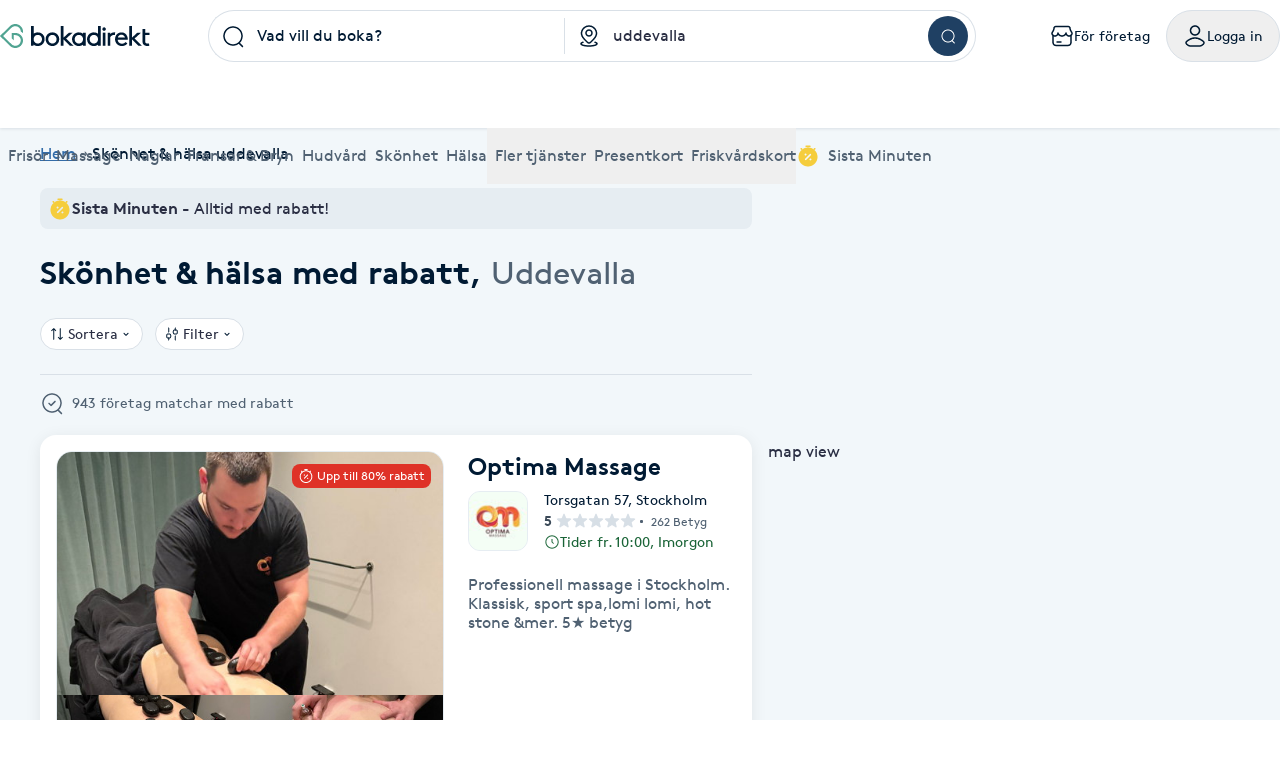

--- FILE ---
content_type: text/html; charset=utf-8
request_url: https://www.bokadirekt.se/sistaminuten/vad/uddevalla?lm=1
body_size: 42982
content:
<!doctype html><html lang="sv-SE" class="screen-desktop"><head><meta charset="utf-8"/><meta name="viewport" content="width=device-width,initial-scale=1,minimum-scale=1,viewport-fit=cover"/><link rel="manifest" href="/manifest.json" crossorigin="use-credentials"/><link rel="shortcut icon" href="/favicon.ico"/><link rel="apple-touch-icon" sizes="57x57" href="/images/apple-icon-57x57.png"/><link rel="apple-touch-icon" sizes="60x60" href="/images/apple-icon-60x60.png"/><link rel="apple-touch-icon" sizes="72x72" href="/images/apple-icon-72x72.png"/><link rel="apple-touch-icon" sizes="76x76" href="/images/apple-icon-76x76.png"/><link rel="apple-touch-icon" sizes="114x114" href="/images/apple-icon-114x114.png"/><link rel="apple-touch-icon" sizes="120x120" href="/images/apple-icon-120x120.png"/><link rel="apple-touch-icon" sizes="144x144" href="/images/apple-icon-144x144.png"/><link rel="apple-touch-icon" sizes="152x152" href="/images/apple-icon-152x152.png"/><link rel="apple-touch-icon" sizes="180x180" href="/images/apple-icon-180x180.png"/><link rel="icon" type="image/png" sizes="192x192" href="/images/android-icon-192x192.png"/><link rel="icon" type="image/png" sizes="32x32" href="/images/favicon-32x32.png"/><link rel="icon" type="image/png" sizes="96x96" href="/images/favicon-96x96.png"/><link rel="icon" type="image/png" sizes="16x16" href="/images/favicon-16x16.png"/><meta name="msapplication-TileColor" content="#ffffff"/><meta name="msapplication-TileImage" content="/images/ms-icon-144x144.png"/><meta name="theme-color" content="#ffffff"/><meta name="apple-itunes-app" content="app-id=1449704181, affiliate-data=ct=smartbanner&pt=119648691"/><meta http-equiv="cache-control" content="max-age=0"/><meta http-equiv="cache-control" content="no-cache"/><meta http-equiv="expires" content="0"/><meta http-equiv="expires" content="Tue, 01 Jan 1980 1:00:00 GMT"/><meta http-equiv="pragma" content="no-cache"/><title data-react-helmet="true">Billig Skönhet och hälsa Uddevalla | Boka Sista Minuten</title><meta data-react-helmet="true" name="description" content="Skönhet och hälsa Uddevalla. På Bokadirekt kan du hitta och boka t.ex. massörer, naprapater, frisörer och mycket mer nära dig"/><meta data-react-helmet="true" name="keywords" content=""/><meta data-react-helmet="true" property="og:url" content="https://www.bokadirekt.se/sistaminuten/vad/uddevalla?lm=1"/><meta data-react-helmet="true" property="og:title" content="Billig Skönhet och hälsa Uddevalla | Boka Sista Minuten"/><meta data-react-helmet="true" property="og:locale" content="sv_SE"/><meta data-react-helmet="true" property="og:image" content="https://www.bokadirekt.se/images/home-background.jpeg"/><meta data-react-helmet="true" property="og:description" content="Skönhet och hälsa Uddevalla. På Bokadirekt kan du hitta och boka t.ex. massörer, naprapater, frisörer och mycket mer nära dig"/><meta data-react-helmet="true" property="og:site_name" content="Bokadirekt"/><meta data-react-helmet="true" name="twitter:card" content="summary"/><meta data-react-helmet="true" name="twitter:site" content="@bokadirekt"/><link data-react-helmet="true" rel="canonical" href="https://www.bokadirekt.se/sistaminuten/vad/uddevalla?lm=1"/><link data-react-helmet="true" rel="next" href="https://www.bokadirekt.se/sistaminuten/vad/uddevalla?lm=1&amp;page=1"/><meta name="google" content="nositelinkssearchbox"/><link rel="preload" href="/fonts/brown-regular.woff" as="font" type="font/woff2" crossorigin/><link rel="preload" href="/fonts/brown-bold.woff" as="font" type="font/woff2" crossorigin/><link rel="preload" href="/fonts/gibson-regular.woff" as="font" type="font/woff2" crossorigin/><link rel="preload" href="/fonts/gibson-bold.woff" as="font" type="font/woff2" crossorigin/><link rel="preload" href="/fonts/gibson-semibold.woff" as="font" type="font/woff2" crossorigin/><link rel="preload" href="/fonts/DigitalNumbers-Regular.woff" as="font" type="font/woff2" crossorigin/><link rel="preconnect" href="https://www.googletagmanager.com"/><link rel="preconnect" href="https://api.amplitude.com"/><link rel="preconnect" href="https://cdn.bokadirekt.se"/><link rel="preconnect" href="https://cdn.amplitude.com"/><link rel="preconnect" href="https://connect.facebook.net"/><link rel="preconnect" href="https://pro.ip-api.com"/><link rel="preconnect" href="https://stats.g.doubleclick.net"/><link rel="preconnect" href="https://www.google.com"/><link rel="preconnect" href="https://www.google.se"/><script>function gtag(){dataLayer.push(arguments)}function getCookie(a){const e=document.cookie.split("; ");for(const t of e){const[e,n]=t.split("=");if(e===a)return n}return!1}window.dataLayer=window.dataLayer||[];const trackingConsent="Analytics"===getCookie("BokadirektCookiePreferencesMP");trackingConsent?gtag("consent","update",{ad_user_data:"granted",ad_personalization:"granted",ad_storage:"granted",analytics_storage:"granted"}):gtag("consent","default",{ad_user_data:"denied",ad_personalization:"denied",ad_storage:"denied",analytics_storage:"denied"}),gtag("js",new Date)</script><link rel="stylesheet" id="boka-style" href="/css/web.css?176908377113" media="screen"/><link href="/static/css/main.4a42b8471b37832495db.css" rel="stylesheet"><link href="/static/css/tailwind.5383292777d13a639879.css" rel="stylesheet"><script src="/js/no-pollution.js"></script><script>!function(e,n,t,o,c,s,a){e.fbq||(c=e.fbq=function(){c.callMethod?c.callMethod.apply(c,arguments):c.queue.push(arguments)},e._fbq||(e._fbq=c),c.push=c,c.loaded=!0,c.version="2.0",c.queue=[],(s=n.createElement(t)).async=!0,s.src="https://connect.facebook.net/en_US/fbevents.js",(a=n.getElementsByTagName(t)[0]).parentNode.insertBefore(s,a))}(window,document,"script")</script><script data-react-helmet="true" type="application/ld+json">{"@context":"https://schema.org","@type":"SearchResultsPage","name":"Local Business Search Results","about":"Search results for local businesses in your area","mainEntity":{"@type":"ItemList","itemListElement":[{"@type":"ListItem","position":1,"item":{"@type":"LocalBusiness","name":"Optima Massage","address":{"@type":"PostalAddress","streetAddress":"Torsgatan 57","postalCode":"113 37","addressLocality":"Stockholm"},"geo":{"@type":"GeoCoordinates","latitude":59.343,"longitude":18.0358}}},{"@type":"ListItem","position":2,"item":{"@type":"LocalBusiness","name":"Harmoni för kropp &amp; själ","address":{"@type":"PostalAddress","streetAddress":"Smörhålevägen 3","postalCode":"434 42","addressLocality":"Kungsbacka"},"geo":{"@type":"GeoCoordinates","latitude":57.477,"longitude":12.085}}},{"@type":"ListItem","position":3,"item":{"@type":"LocalBusiness","name":"Chris Hair &amp; Style","address":{"@type":"PostalAddress","streetAddress":"Erik Dahlbergsgatan 12","postalCode":"411 26","addressLocality":"Göteborg"},"geo":{"@type":"GeoCoordinates","latitude":57.699,"longitude":11.9682}}},{"@type":"ListItem","position":4,"item":{"@type":"LocalBusiness","name":"Alex Glad Hair Care","address":{"@type":"PostalAddress","streetAddress":"Kungsgatan 84","postalCode":"112 27","addressLocality":"Stockholm"},"geo":{"@type":"GeoCoordinates","latitude":59.3317,"longitude":18.048}}},{"@type":"ListItem","position":5,"item":{"@type":"LocalBusiness","name":"ELIO – Personlig Frisör hos Hairteam","address":{"@type":"PostalAddress","streetAddress":"Hantverkargatan 8","postalCode":"112 21","addressLocality":"Stockholm"},"geo":{"@type":"GeoCoordinates","latitude":59.3286,"longitude":18.0465}}},{"@type":"ListItem","position":6,"item":{"@type":"LocalBusiness","name":"JZ Barbershop","address":{"@type":"PostalAddress","streetAddress":"Svarvargatan 2","postalCode":"112 49","addressLocality":"Stockholm"},"geo":{"@type":"GeoCoordinates","latitude":59.337,"longitude":18.0259}}},{"@type":"ListItem","position":7,"item":{"@type":"LocalBusiness","name":"HAIRTEAM&amp; DERMA CURA","address":{"@type":"PostalAddress","streetAddress":"Hantverkargatan 8","postalCode":"112 21","addressLocality":"Stockholm"},"geo":{"@type":"GeoCoordinates","latitude":59.3288,"longitude":18.0465}}},{"@type":"ListItem","position":8,"item":{"@type":"LocalBusiness","name":"Rinse Heron City, Kungens Kurva","address":{"@type":"PostalAddress","streetAddress":"Dialoggatan 2","postalCode":"141 75","addressLocality":"Kungens Kurva"},"geo":{"@type":"GeoCoordinates","latitude":59.267,"longitude":17.9101}}},{"@type":"ListItem","position":9,"item":{"@type":"LocalBusiness","name":"City hairstyling","address":{"@type":"PostalAddress","streetAddress":"Södra Vägen 12","postalCode":"412 54","addressLocality":"Göteborg"},"geo":{"@type":"GeoCoordinates","latitude":57.699,"longitude":11.9816}}},{"@type":"ListItem","position":10,"item":{"@type":"LocalBusiness","name":"Laoùrshell Beauty Salong","address":{"@type":"PostalAddress","streetAddress":"Södra Vägen 12","postalCode":"412 54","addressLocality":"Göteborg"},"geo":{"@type":"GeoCoordinates","latitude":57.6991,"longitude":11.9812}}},{"@type":"ListItem","position":11,"item":{"@type":"LocalBusiness","name":"BodyReko","address":{"@type":"PostalAddress","streetAddress":"Hornsgatan 158A","postalCode":"117 28","addressLocality":"Stockholm"},"geo":{"@type":"GeoCoordinates","latitude":59.3157,"longitude":18.0362}}},{"@type":"ListItem","position":12,"item":{"@type":"LocalBusiness","name":"THE HIJAMA | ASMR | LASER STUDIO","address":{"@type":"PostalAddress","streetAddress":"Vimmerbyvägen 4B","postalCode":"212 45","addressLocality":"Malmö"},"geo":{"@type":"GeoCoordinates","latitude":55.5945,"longitude":13.0945}}},{"@type":"ListItem","position":13,"item":{"@type":"LocalBusiness","name":"Awe Hår&amp;Skönhet","address":{"@type":"PostalAddress","streetAddress":"Södra Vägen 12","postalCode":"412 54","addressLocality":"Göteborg"},"geo":{"@type":"GeoCoordinates","latitude":57.6991,"longitude":11.9812}}},{"@type":"ListItem","position":14,"item":{"@type":"LocalBusiness","name":"Göteborgs frisörskola","address":{"@type":"PostalAddress","streetAddress":"Södra Vägen 26","postalCode":"412 54","addressLocality":"Göteborg"},"geo":{"@type":"GeoCoordinates","latitude":57.6979,"longitude":11.9837}}},{"@type":"ListItem","position":15,"item":{"@type":"LocalBusiness","name":"Leendehuset klinik AB","address":{"@type":"PostalAddress","streetAddress":"Rörläggarvägen 50","postalCode":"168 33","addressLocality":"Bromma"},"geo":{"@type":"GeoCoordinates","latitude":59.3327,"longitude":17.9454}}},{"@type":"ListItem","position":16,"item":{"@type":"LocalBusiness","name":"Perfect skin by Malin AB","address":{"@type":"PostalAddress","streetAddress":"Holländargatan 29","postalCode":"113 59","addressLocality":"Stockholm"},"geo":{"@type":"GeoCoordinates","latitude":59.3394,"longitude":18.0574}}},{"@type":"ListItem","position":17,"item":{"@type":"LocalBusiness","name":"Mobil Cykelservice - Cykelfix Stockholm","address":{"@type":"PostalAddress","streetAddress":"Cykelfix Stockholm","postalCode":"11628","addressLocality":"Stockholm"},"geo":{"@type":"GeoCoordinates","latitude":59.3133,"longitude":18.0738}}},{"@type":"ListItem","position":18,"item":{"@type":"LocalBusiness","name":"G&amp;G Skönhetssalong AB","address":{"@type":"PostalAddress","streetAddress":"Styrmansgatan 50","postalCode":"114 60","addressLocality":"Stockholm"},"geo":{"@type":"GeoCoordinates","latitude":59.3362,"longitude":18.0883}}},{"@type":"ListItem","position":19,"item":{"@type":"LocalBusiness","name":"SDM Derma Center Norrköping","address":{"@type":"PostalAddress","streetAddress":"Repslagaregatan 28","postalCode":"602 30","addressLocality":"Norrköping"},"geo":{"@type":"GeoCoordinates","latitude":58.5891,"longitude":16.1927}}},{"@type":"ListItem","position":20,"item":{"@type":"LocalBusiness","name":"DH Beauty Lounge - Malmö","address":{"@type":"PostalAddress","streetAddress":"Kronborgsvägen 1B","postalCode":"217 42","addressLocality":"Malmö"},"geo":{"@type":"GeoCoordinates","latitude":55.5953,"longitude":12.9904}}},{"@type":"ListItem","position":21,"item":{"@type":"LocalBusiness","name":"Clinic Luxe  AB","address":{"@type":"PostalAddress","streetAddress":"Arkivgatan 1","postalCode":"411 34","addressLocality":"Göteborg"},"geo":{"@type":"GeoCoordinates","latitude":57.6981,"longitude":11.9765}}},{"@type":"ListItem","position":22,"item":{"@type":"LocalBusiness","name":"Eriksbergs Hälsoklinik","address":{"@type":"PostalAddress","streetAddress":"Sjöporten 4","postalCode":"417 64","addressLocality":"Göteborg"},"geo":{"@type":"GeoCoordinates","latitude":57.7013,"longitude":11.9155}}},{"@type":"ListItem","position":23,"item":{"@type":"LocalBusiness","name":"Medi's Ladies Beauty Studio AB","address":{"@type":"PostalAddress","streetAddress":"Kvillegatan 27","postalCode":"417 08","addressLocality":"Göteborg"},"geo":{"@type":"GeoCoordinates","latitude":57.7187,"longitude":11.9508}}},{"@type":"ListItem","position":24,"item":{"@type":"LocalBusiness","name":"Crown King Barbershop – Domkyrkan","address":{"@type":"PostalAddress","streetAddress":"Magasinsgatan 11","postalCode":"411 18","addressLocality":"Göteborg"},"geo":{"@type":"GeoCoordinates","latitude":57.7036,"longitude":11.9625}}},{"@type":"ListItem","position":25,"item":{"@type":"LocalBusiness","name":"Crown King Barbershop – Johanneberg","address":{"@type":"PostalAddress","streetAddress":"Gibraltargatan 68","postalCode":"412 58","addressLocality":"Göteborg"},"geo":{"@type":"GeoCoordinates","latitude":57.6862,"longitude":11.9836}}},{"@type":"ListItem","position":26,"item":{"@type":"LocalBusiness","name":"Gårda Hår &amp; Hud","address":{"@type":"PostalAddress","streetAddress":"Sixten Camps Gata 14","postalCode":"416 48","addressLocality":"Göteborg"},"geo":{"@type":"GeoCoordinates","latitude":57.7107,"longitude":11.9947}}},{"@type":"ListItem","position":27,"item":{"@type":"LocalBusiness","name":"Clinic luxe","address":{"@type":"PostalAddress","streetAddress":"Odinsgatan 6","postalCode":"411 03","addressLocality":"Göteborg"},"geo":{"@type":"GeoCoordinates","latitude":57.7089,"longitude":11.9793}}},{"@type":"ListItem","position":28,"item":{"@type":"LocalBusiness","name":"Hair by naz","address":{"@type":"PostalAddress","streetAddress":"Hornsgatan 158B","postalCode":"117 28","addressLocality":"Stockholm"},"geo":{"@type":"GeoCoordinates","latitude":59.3157,"longitude":18.0361}}},{"@type":"ListItem","position":29,"item":{"@type":"LocalBusiness","name":"Alma Björkman Beauty Center","address":{"@type":"PostalAddress","streetAddress":"Landsvägen 17A","postalCode":"172 63","addressLocality":"Sundbyberg"},"geo":{"@type":"GeoCoordinates","latitude":59.3576,"longitude":17.975}}},{"@type":"ListItem","position":30,"item":{"@type":"LocalBusiness","name":"Beauty for you","address":{"@type":"PostalAddress","streetAddress":"Artillerigatan 87","postalCode":"115 30","addressLocality":"Stockholm"},"geo":{"@type":"GeoCoordinates","latitude":59.3422,"longitude":18.0879}}}]}}</script><script data-react-helmet="true" type="application/ld+json">{"@context":"https://schema.org","@type":"BreadcrumbList","itemListElement":[{"@type":"ListItem","position":1,"name":"Hem","item":"https://www.bokadirekt.se/"},{"@type":"ListItem","position":2,"name":"Skönhet &amp; hälsa uddevalla","item":"https://www.bokadirekt.se/vad/uddevalla"}]}</script><script defer="defer" src="/static/js/main.81ce0f15.js"></script><script defer="defer" src="/static/js/tailwind.31d6cfe0.js"></script></head><body><noscript>You need to enable JavaScript to run this app.</noscript><div id="root"><div class="App" style="visibility:visible"><!--$--><div class="bg-surface_l4"><header><div class="shadow-xs bg-surface_l2 !fixed top-0 w-full" style="z-index:100"><div class="@container mx-auto max-w-screen-2xl relative"><div class="container-layout__inner"><div class="gap-md bg-surface_l2 flex items-center justify-between" style="height:72px"><div class="gap-sm flex flex-shrink-0 items-center"><a aria-label="Bokadirekt" href="/"><img src="/images/logotypes/symbol.svg" class="not-sr-only block xl:hidden" alt="Bokadirekt"/><img src="/images/logotypes/logo.svg" class="not-sr-only hidden xl:block" alt="Bokadirekt"/></a></div><div class="mx-auto w-full max-w-3xl"><div class="flex flex-col"><div class="hover:shadow-xs group flex items-stretch rounded-full"><div class="relative grid w-full" style="grid-template-columns:1fr 1fr"><div class="relative"><div role="combobox" aria-haspopup="listbox" aria-owns="react-autowhatever-keyword-autosuggest" aria-expanded="false" class="relative w-full"><div class="outline-none"><div class="space-x-sm px-sm relative flex items-center border group-hover:border-border_bold group-hover:bg-surface_l4 h-[52px] transition-colors overflow-hidden text-ellipsis bg-surface_l2 border-border_regular rounded-bl-full rounded-tl-full border-r-0"><div class="z-10 min-w-[24px] flex-shrink-0"><img src="/images/icons/search.svg" style="width:24px;height:24px" class="filter_black-900" alt=""/></div><div class="py-xs z-10 flex w-full flex-col"><input type="search" autoComplete="off" aria-autocomplete="list" aria-controls="react-autowhatever-keyword-autosuggest" placeholder="Vad vill du boka?" id="autosuggest-keyword-input" class="w-full text-ellipsis bg-transparent placeholder-fg_primary" value=""/></div></div><div class="-z-1 right-xxs pointer-events-none absolute inset-[1px] rounded-full"></div></div></div><div class="bg-border_regular bottom-xs top-xs absolute right-0 w-[1px]"></div></div><div class="relative"><div role="combobox" aria-haspopup="listbox" aria-owns="react-autowhatever-location-autosuggest" aria-expanded="false" class="relative w-full"><div class="outline-none"><div class="space-x-sm px-sm relative flex items-center border border-border_regular group-hover:border-border_bold group-hover:bg-surface_l4 h-[52px] transition-colors overflow-hidden text-ellipsis bg-surface_l2 border-l-0 border-r-0"><div class="z-10 min-w-[24px] flex-shrink-0"><img src="/images/icons/location.svg" style="width:24px;height:24px" class="filter_black-900" alt=""/></div><div class="py-xs z-10 flex w-full flex-col"><input type="search" autoComplete="off" aria-autocomplete="list" aria-controls="react-autowhatever-location-autosuggest" placeholder="Hela Sverige" id="autosuggest-location-input" class="w-full text-ellipsis bg-transparent pr-lg" value="uddevalla"/></div><button class="bg-bg_secondary right-sm invisible absolute top-1/2 z-10 flex h-[32px] w-[32px] -translate-y-1/2 items-center justify-center rounded-full group-focus-within:visible group-hover:visible" aria-label="clear"><img src="/images/icons/close-alt.svg" style="width:24px;height:24px" class="filter_black-900" alt=""/></button></div><div class="-z-1 right-xxs pointer-events-none absolute inset-[1px] rounded-full"></div></div></div></div></div><div class="border-border_regular group-hover:border-border_bold group-hover:bg-surface_l4 h-[52px] transition-colors overflow-hidden text-ellipsis bg-surface_l2 pl-xs pr-xs flex h-auto items-center justify-center rounded-br-full rounded-tr-full border border-l-0"><button class="undefined undefined undefined  flex items-center justify-center rounded-full text-sm hover:bg-bg_primary_hover text-fg_primary_inverse bg-bg_primary flex-shrink-0" style="width:40px;height:40px"><span class="undefined undefined"><img src="/images/icons/search.svg" style="width:16px;height:16px;filter:invert(1)" class="filter_black-900" alt=""/></span></button></div></div><div class="grid" style="grid-template-columns:1fr 1fr"><div class="relative col-span-2"></div><div class="relative col-span-2 col-start-2"></div><div class="col-start-0 relative col-span-3 col-start-1"></div></div></div></div><div class="gap-xs flex flex-shrink-0 items-center" aria-label="Användarpanel" role="navigation"><a href="https://business.bokadirekt.se/" class="items-center rounded-full justify-center gap-xs relative border-border_regular border text-fg_primary hover:bg-bg_secondary focus-within:ring-border_focus outline-none focus-within:ring-[3px] hidden min-[1280px]:inline-flex py-xs px-md active:bg-bg_info_bold active:border-border_focus active:text-fg_alwaysLight border-none" style="min-width:52px;height:52px"><img src="/images/icons/shop-alt.svg" style="width:24px;height:24px" class="filter_fg_primary my-xxs" alt=""/><small class="text-m text-current">För företag</small></a><button class="items-center rounded-full inline-flex justify-center gap-xs relative border-border_regular border text-fg_primary hover:bg-bg_secondary focus-within:ring-border_focus outline-none focus-within:ring-[3px] py-xs px-md active:bg-bg_info_bold active:border-border_focus active:text-fg_alwaysLight" style="min-width:52px;height:52px" controls="" aria-expanded="false" aria-haspopup="true"><img src="/images/icons/user.svg" style="width:24px;height:24px" class="filter_fg_primary my-xxs" alt=""/><small class="text-m text-current">Logga in</small></button></div></div><div class="relative z-10 w-full" id="account-navigation-popover-container" role="menu" hidden=""></div><div class="relative z-10 w-full" id="login-popover-container" role="menu" hidden=""></div><div class="relative"><div class="w-full duration-200" style="height:56px"></div><div class="bg-surface-l2 absolute inset-0 duration-200" style="transform:translateY(0px)"><nav class="relative w-full" aria-label="Huvudnavigation kategorier"><div class="pointer-events-none absolute left-0 top-0 z-10 flex h-full w-12 items-center justify-center transition-all duration-100 bg-gradient-to-r from-white via-white/60 to-white/0 opacity-0"></div><ul class="gap-x-lg no-scrollbar flex w-full items-center overflow-x-scroll min-[588px]:justify-between"><li class="relative flex-shrink-0 hidden max-[767px]:inline-flex"><button type="button" class="space-x-xs flex h-[56px] cursor-pointer items-center outline-none text-fg_secondary" aria-controls="" aria-expanded="false"><img src="/images/icons/menu.svg" style="width:24px;height:24px;filter:var(--filter-color-fg-secondary)" class="filter_fg_secondary block min-[768px]:hidden" alt=""/><span data-label="Kategorier" class="text-m md:text-l">Kategorier</span></button></li><li class="relative flex-shrink-0 hidden min-[768px]:inline-flex"><a class="space-x-xs flex h-[56px] cursor-pointer items-center outline-none text-fg_secondary focus:tab-selected focus:text-bg_primary" href="/Frisör/uddevalla"><img src="/images/icons/barber-scissors.svg" style="width:24px;height:24px;filter:var(--filter-color-fg-secondary)" class="filter_fg_secondary block min-[768px]:hidden" alt=""/><span data-label="Frisör" class="text-m md:text-l">Frisör</span></a><button type="button" class="space-x-xs flex h-[56px] cursor-pointer items-center outline-none text-fg_secondary border-border_selected pointer-events-none absolute inset-0 focus:border-2" aria-controls="" aria-label="Frisör, Meny" aria-expanded="false"></button></li><li class="relative flex-shrink-0 hidden min-[768px]:inline-flex"><a class="space-x-xs flex h-[56px] cursor-pointer items-center outline-none text-fg_secondary focus:tab-selected focus:text-bg_primary" href="/Massage/uddevalla"><img src="/images/icons/massage.svg" style="width:24px;height:24px;filter:var(--filter-color-fg-secondary)" class="filter_fg_secondary block min-[768px]:hidden" alt=""/><span data-label="Massage" class="text-m md:text-l">Massage</span></a><button type="button" class="space-x-xs flex h-[56px] cursor-pointer items-center outline-none text-fg_secondary border-border_selected pointer-events-none absolute inset-0 focus:border-2" aria-controls="" aria-label="Massage, Meny" aria-expanded="false"></button></li><li class="relative flex-shrink-0 hidden min-[768px]:inline-flex"><a class="space-x-xs flex h-[56px] cursor-pointer items-center outline-none text-fg_secondary focus:tab-selected focus:text-bg_primary" href="/Naglar/uddevalla"><img src="/images/icons/nails.svg" style="width:24px;height:24px;filter:var(--filter-color-fg-secondary)" class="filter_fg_secondary block min-[768px]:hidden" alt=""/><span data-label="Naglar" class="text-m md:text-l">Naglar</span></a><button type="button" class="space-x-xs flex h-[56px] cursor-pointer items-center outline-none text-fg_secondary border-border_selected pointer-events-none absolute inset-0 focus:border-2" aria-controls="" aria-label="Naglar, Meny" aria-expanded="false"></button></li><li class="relative flex-shrink-0 hidden min-[912px]:inline-flex"><a class="space-x-xs flex h-[56px] cursor-pointer items-center outline-none text-fg_secondary focus:tab-selected focus:text-bg_primary" href="/Fransar/uddevalla"><img src="/images/icons/lashes.svg" style="width:24px;height:24px;filter:var(--filter-color-fg-secondary)" class="filter_fg_secondary block min-[768px]:hidden" alt=""/><span data-label="Fransar &amp; Bryn" class="text-m md:text-l">Fransar &amp; Bryn</span></a><button type="button" class="space-x-xs flex h-[56px] cursor-pointer items-center outline-none text-fg_secondary border-border_selected pointer-events-none absolute inset-0 focus:border-2" aria-controls="" aria-label="Fransar &amp; Bryn, Meny" aria-expanded="false"></button></li><li class="relative flex-shrink-0 hidden min-[1280px]:inline-flex"><a class="space-x-xs flex h-[56px] cursor-pointer items-center outline-none text-fg_secondary focus:tab-selected focus:text-bg_primary" href="/Hudvård/uddevalla"><img src="/images/icons/skincare.svg" style="width:24px;height:24px;filter:var(--filter-color-fg-secondary)" class="filter_fg_secondary block min-[768px]:hidden" alt=""/><span data-label="Hudvård" class="text-m md:text-l">Hudvård</span></a><button type="button" class="space-x-xs flex h-[56px] cursor-pointer items-center outline-none text-fg_secondary border-border_selected pointer-events-none absolute inset-0 focus:border-2" aria-controls="" aria-label="Hudvård, Meny" aria-expanded="false"></button></li><li class="relative flex-shrink-0 hidden min-[1280px]:inline-flex"><a class="space-x-xs flex h-[56px] cursor-pointer items-center outline-none text-fg_secondary focus:tab-selected focus:text-bg_primary" href="/Skönhet/uddevalla"><img src="/images/icons/beauty.svg" style="width:24px;height:24px;filter:var(--filter-color-fg-secondary)" class="filter_fg_secondary block min-[768px]:hidden" alt=""/><span data-label="Skönhet" class="text-m md:text-l">Skönhet</span></a><button type="button" class="space-x-xs flex h-[56px] cursor-pointer items-center outline-none text-fg_secondary border-border_selected pointer-events-none absolute inset-0 focus:border-2" aria-controls="" aria-label="Skönhet, Meny" aria-expanded="false"></button></li><li class="relative flex-shrink-0 hidden min-[1280px]:inline-flex"><a class="space-x-xs flex h-[56px] cursor-pointer items-center outline-none text-fg_secondary focus:tab-selected focus:text-bg_primary" href="/Hälsa/uddevalla"><img src="/images/icons/healthcare.svg" style="width:24px;height:24px;filter:var(--filter-color-fg-secondary)" class="filter_fg_secondary block min-[768px]:hidden" alt=""/><span data-label="Hälsa" class="text-m md:text-l">Hälsa</span></a><button type="button" class="space-x-xs flex h-[56px] cursor-pointer items-center outline-none text-fg_secondary border-border_selected pointer-events-none absolute inset-0 focus:border-2" aria-controls="" aria-label="Hälsa, Meny" aria-expanded="false"></button></li><li class="relative flex-shrink-0 hidden min-[768px]:inline-flex"><button type="button" class="space-x-xs flex h-[56px] cursor-pointer items-center outline-none text-fg_secondary" aria-controls="" aria-expanded="false"><img src="/images/icons/tags.svg" style="width:24px;height:24px;filter:var(--filter-color-fg-secondary)" class="filter_fg_secondary block min-[768px]:hidden" alt=""/><span data-label="Fler tjänster" class="text-m md:text-l">Fler tjänster</span></button></li><li class="relative flex-shrink-0 hidden min-[393px]:inline-flex"><button type="button" class="space-x-xs flex h-[56px] cursor-pointer items-center outline-none text-fg_secondary" aria-controls="" aria-expanded="false"><img src="/images/icons/gift-card.svg" style="width:24px;height:24px;filter:var(--filter-color-fg-secondary)" class="filter_fg_secondary block min-[768px]:hidden" alt=""/><span data-label="Presentkort" class="text-m md:text-l">Presentkort</span></button></li><li class="relative flex-shrink-0 hidden min-[588px]:inline-flex"><button type="button" class="space-x-xs flex h-[56px] cursor-pointer items-center outline-none text-fg_secondary" aria-controls="" aria-expanded="false"><img src="/images/icons/wellness-card.svg" style="width:24px;height:24px;filter:var(--filter-color-fg-secondary)" class="filter_fg_secondary block min-[768px]:hidden" alt=""/><span data-label="Friskvårdskort" class="text-m md:text-l">Friskvårdskort</span></button></li><li class="relative flex-shrink-0"><a class="space-x-xs flex h-[56px] cursor-pointer items-center outline-none text-fg_secondary focus:tab-selected focus:text-bg_primary" href="/sistaminuten/vad/uddevalla"><img src="/images/icons/smt-filled.svg" style="width:24px;height:24px;filter:var(--filter-color-bg-accent-5)" class="filter_bg_accent_5" alt=""/><span data-label="Sista Minuten" class="text-m md:text-l">Sista Minuten</span></a><button type="button" class="space-x-xs flex h-[56px] cursor-pointer items-center outline-none text-fg_secondary border-border_selected pointer-events-none absolute inset-0 focus:border-2" aria-controls="" aria-label="features.mega-menu.MegaMenu.category-toggle.aria-label.sista_minuten" aria-expanded="false"></button></li></ul><div id="" class="mega-menu-navigation-container" role="navigation"><style>
  .mega-menu-categories-category {
    /* Fallback for older browsers (uses 100vh) */
    max-height: calc(100vh - 128px - env(safe-area-inset-bottom) - env(safe-area-inset-top) - 60px);

    /* overrides the above if supported */
    max-height: calc(100dvh - 128px - env(safe-area-inset-bottom) - env(safe-area-inset-top) - 60px);
  }
</style><nav id="category-hairdresser" class="container-layout overflow-y-auto bg-surface_l2 rounded-bl-md rounded-br-md border-border_regular absolute inset-0 h-0 -z-10 mega-menu-categories-category flex flex-col w-full xl:grid xl:grid-cols-[1fr_2fr]" tabindex="-1" aria-label="Frisör underkategorier"><div class="gap-xl mb-3xl flex w-full flex-1 flex-col items-start md:flex-row md:justify-between xl:flex-col xl:justify-normal"><div class="space-y-md flex max-w-[400px] flex-col"><h2 class="text-h-l sm:text-h-2xl text-fg_primary font-semibold">Frisör</h2><p class="text-l text-fg_secondary">Boka klippning, färg, balayage eller barberare - allt för ditt hår på ett ställe.</p></div><a class="undefined undefined undefined undefined inline-flex items-center justify-center text-m rounded-xs gap-x-xs text-fg_primary_inverse bg-bg_primary hover:bg-bg_primary_hover p-sm" href="/Fris%C3%B6r/N%C3%A4ra%20mig"><span class=""><img src="/images/icons/search.svg" style="width:24px;height:24px" class="filter_fg_primary_inverse" alt=""/></span>Frisör nära mig</a></div><div class="gap-2xl md:gap-5xl flex flex-col md:flex-row"><section class="flex flex-col gap-xl"><div class="gap-xs flex flex-col md:flex-row"><img src="/images/icons/tags.svg" style="width:24px;height:24px" class="filter_fg_primary hidden md:block" alt=""/><h2 class="text-h-xxs md:text-h-s text-fg_secondary md:text-fg_primary uppercase md:normal-case">Populära tjänster</h2></div><ul class="gap-x-3xl md:pl-3xl grid grid-cols-2 sm:flex"><li class="flex flex-col"><a tabindex="-1" class="leading-[40px] text-fg_link hover:text-fg_link_hover hover:underline disabled:fg-disabled active:fg-link_pressed outline-none focus:underline focus:text-fg_link_hover block w-full overflow-hidden overflow-ellipsis whitespace-nowrap" style="height:40px" href="/Klippning/uddevalla">Klippning</a><a tabindex="-1" class="leading-[40px] text-fg_link hover:text-fg_link_hover hover:underline disabled:fg-disabled active:fg-link_pressed outline-none focus:underline focus:text-fg_link_hover block w-full overflow-hidden overflow-ellipsis whitespace-nowrap" style="height:40px" href="/Herrklippning/uddevalla">Herrklippning</a><a tabindex="-1" class="leading-[40px] text-fg_link hover:text-fg_link_hover hover:underline disabled:fg-disabled active:fg-link_pressed outline-none focus:underline focus:text-fg_link_hover block w-full overflow-hidden overflow-ellipsis whitespace-nowrap" style="height:40px" href="/Slingor/uddevalla">Slingor</a><a tabindex="-1" class="leading-[40px] text-fg_link hover:text-fg_link_hover hover:underline disabled:fg-disabled active:fg-link_pressed outline-none focus:underline focus:text-fg_link_hover block w-full overflow-hidden overflow-ellipsis whitespace-nowrap" style="height:40px" href="/H%C3%A5rf%C3%B6rl%C3%A4ngning/uddevalla">Hårförlängning</a><a tabindex="-1" class="leading-[40px] text-fg_link hover:text-fg_link_hover hover:underline disabled:fg-disabled active:fg-link_pressed outline-none focus:underline focus:text-fg_link_hover block w-full overflow-hidden overflow-ellipsis whitespace-nowrap" style="height:40px" href="/Barberare/uddevalla">Barberare</a></li><li class="flex flex-col"><a tabindex="-1" class="leading-[40px] text-fg_link hover:text-fg_link_hover hover:underline disabled:fg-disabled active:fg-link_pressed outline-none focus:underline focus:text-fg_link_hover block w-full overflow-hidden overflow-ellipsis whitespace-nowrap" style="height:40px" href="/Barnklippning/uddevalla">Barnklippning</a><a tabindex="-1" class="leading-[40px] text-fg_link hover:text-fg_link_hover hover:underline disabled:fg-disabled active:fg-link_pressed outline-none focus:underline focus:text-fg_link_hover block w-full overflow-hidden overflow-ellipsis whitespace-nowrap" style="height:40px" href="/Balayage/uddevalla">Balayage</a><a tabindex="-1" class="leading-[40px] text-fg_link hover:text-fg_link_hover hover:underline disabled:fg-disabled active:fg-link_pressed outline-none focus:underline focus:text-fg_link_hover block w-full overflow-hidden overflow-ellipsis whitespace-nowrap" style="height:40px" href="/Keratin/uddevalla">Keratin</a><a tabindex="-1" class="leading-[40px] text-fg_link hover:text-fg_link_hover hover:underline disabled:fg-disabled active:fg-link_pressed outline-none focus:underline focus:text-fg_link_hover block w-full overflow-hidden overflow-ellipsis whitespace-nowrap" style="height:40px" href="/Olaplex/uddevalla">Olaplex</a></li></ul></section><section class="flex flex-col gap-xl"><div class="gap-xs flex flex-col md:flex-row"><img src="/images/icons/search-check.svg" style="width:24px;height:24px" class="filter_fg_primary hidden md:block" alt=""/><h2 class="text-h-xxs md:text-h-s text-fg_secondary md:text-fg_primary uppercase md:normal-case">Populära sökningar</h2></div><ul class="gap-x-3xl md:pl-3xl grid grid-cols-2 sm:flex"><li class="flex flex-col"><a tabindex="-1" class="leading-[40px] text-fg_link hover:text-fg_link_hover hover:underline disabled:fg-disabled active:fg-link_pressed outline-none focus:underline focus:text-fg_link_hover block w-full overflow-hidden overflow-ellipsis whitespace-nowrap" style="height:40px" href="/fris%C3%B6r/N%C3%A4ra%20mig">Frisör nära mig</a><a tabindex="-1" class="leading-[40px] text-fg_link hover:text-fg_link_hover hover:underline disabled:fg-disabled active:fg-link_pressed outline-none focus:underline focus:text-fg_link_hover block w-full overflow-hidden overflow-ellipsis whitespace-nowrap" style="height:40px" href="/fris%C3%B6r/Stockholm">Frisör Stockholm</a><a tabindex="-1" class="leading-[40px] text-fg_link hover:text-fg_link_hover hover:underline disabled:fg-disabled active:fg-link_pressed outline-none focus:underline focus:text-fg_link_hover block w-full overflow-hidden overflow-ellipsis whitespace-nowrap" style="height:40px" href="/Fris%C3%B6r/G%C3%B6teborg">Frisör Göteborg</a><a tabindex="-1" class="leading-[40px] text-fg_link hover:text-fg_link_hover hover:underline disabled:fg-disabled active:fg-link_pressed outline-none focus:underline focus:text-fg_link_hover block w-full overflow-hidden overflow-ellipsis whitespace-nowrap" style="height:40px" href="/Fris%C3%B6r/Malm%C3%B6">Frisör Malmö</a><a tabindex="-1" class="leading-[40px] text-fg_link hover:text-fg_link_hover hover:underline disabled:fg-disabled active:fg-link_pressed outline-none focus:underline focus:text-fg_link_hover block w-full overflow-hidden overflow-ellipsis whitespace-nowrap" style="height:40px" href="/Fris%C3%B6r/Uppsala">Frisör Uppsala</a></li><li class="flex flex-col"><a tabindex="-1" class="leading-[40px] text-fg_link hover:text-fg_link_hover hover:underline disabled:fg-disabled active:fg-link_pressed outline-none focus:underline focus:text-fg_link_hover block w-full overflow-hidden overflow-ellipsis whitespace-nowrap" style="height:40px" href="/Fris%C3%B6r/V%C3%A4ster%C3%A5s">Frisör Västerås</a><a tabindex="-1" class="leading-[40px] text-fg_link hover:text-fg_link_hover hover:underline disabled:fg-disabled active:fg-link_pressed outline-none focus:underline focus:text-fg_link_hover block w-full overflow-hidden overflow-ellipsis whitespace-nowrap" style="height:40px" href="/Fris%C3%B6r/%C3%96rebro">Frisör Örebro</a><a tabindex="-1" class="leading-[40px] text-fg_link hover:text-fg_link_hover hover:underline disabled:fg-disabled active:fg-link_pressed outline-none focus:underline focus:text-fg_link_hover block w-full overflow-hidden overflow-ellipsis whitespace-nowrap" style="height:40px" href="/Fris%C3%B6r/Link%C3%B6ping">Frisör Linköping</a><a tabindex="-1" class="leading-[40px] text-fg_link hover:text-fg_link_hover hover:underline disabled:fg-disabled active:fg-link_pressed outline-none focus:underline focus:text-fg_link_hover block w-full overflow-hidden overflow-ellipsis whitespace-nowrap" style="height:40px" href="/Fris%C3%B6r/J%C3%B6nk%C3%B6ping">Frisör Jönköping</a></li></ul></section></div></nav><nav id="category-massage" class="container-layout overflow-y-auto bg-surface_l2 rounded-bl-md rounded-br-md border-border_regular absolute inset-0 h-0 -z-10 mega-menu-categories-category flex flex-col w-full xl:grid xl:grid-cols-[1fr_2fr]" tabindex="-1" aria-label="Massage underkategorier"><div class="gap-xl mb-3xl flex w-full flex-1 flex-col items-start md:flex-row md:justify-between xl:flex-col xl:justify-normal"><div class="space-y-md flex max-w-[400px] flex-col"><h2 class="text-h-l sm:text-h-2xl text-fg_primary font-semibold">Massage</h2><p class="text-l text-fg_secondary">Thaimassage, gravidmassage, koppning eller klassisk - hitta rätt behandling här.</p></div><a class="undefined undefined undefined undefined inline-flex items-center justify-center text-m rounded-xs gap-x-xs text-fg_primary_inverse bg-bg_primary hover:bg-bg_primary_hover p-sm" href="/Massage/N%C3%A4ra%20mig"><span class=""><img src="/images/icons/search.svg" style="width:24px;height:24px" class="filter_fg_primary_inverse" alt=""/></span>Massage nära mig</a></div><div class="gap-2xl md:gap-5xl flex flex-col md:flex-row"><section class="flex flex-col gap-xl"><div class="gap-xs flex flex-col md:flex-row"><img src="/images/icons/tags.svg" style="width:24px;height:24px" class="filter_fg_primary hidden md:block" alt=""/><h2 class="text-h-xxs md:text-h-s text-fg_secondary md:text-fg_primary uppercase md:normal-case">Populära tjänster</h2></div><ul class="gap-x-3xl md:pl-3xl grid grid-cols-2 sm:flex"><li class="flex flex-col"><a tabindex="-1" class="leading-[40px] text-fg_link hover:text-fg_link_hover hover:underline disabled:fg-disabled active:fg-link_pressed outline-none focus:underline focus:text-fg_link_hover block w-full overflow-hidden overflow-ellipsis whitespace-nowrap" style="height:40px" href="/Thaimassage/uddevalla">Thaimassage</a><a tabindex="-1" class="leading-[40px] text-fg_link hover:text-fg_link_hover hover:underline disabled:fg-disabled active:fg-link_pressed outline-none focus:underline focus:text-fg_link_hover block w-full overflow-hidden overflow-ellipsis whitespace-nowrap" style="height:40px" href="/Svensk%20massage/uddevalla">Svensk massage</a><a tabindex="-1" class="leading-[40px] text-fg_link hover:text-fg_link_hover hover:underline disabled:fg-disabled active:fg-link_pressed outline-none focus:underline focus:text-fg_link_hover block w-full overflow-hidden overflow-ellipsis whitespace-nowrap" style="height:40px" href="/Klassisk%20massage/uddevalla">Klassisk massage</a><a tabindex="-1" class="leading-[40px] text-fg_link hover:text-fg_link_hover hover:underline disabled:fg-disabled active:fg-link_pressed outline-none focus:underline focus:text-fg_link_hover block w-full overflow-hidden overflow-ellipsis whitespace-nowrap" style="height:40px" href="/Lymfmassage/uddevalla">Lymfmassage</a><a tabindex="-1" class="leading-[40px] text-fg_link hover:text-fg_link_hover hover:underline disabled:fg-disabled active:fg-link_pressed outline-none focus:underline focus:text-fg_link_hover block w-full overflow-hidden overflow-ellipsis whitespace-nowrap" style="height:40px" href="/Gravidmassage/uddevalla">Gravidmassage</a></li><li class="flex flex-col"><a tabindex="-1" class="leading-[40px] text-fg_link hover:text-fg_link_hover hover:underline disabled:fg-disabled active:fg-link_pressed outline-none focus:underline focus:text-fg_link_hover block w-full overflow-hidden overflow-ellipsis whitespace-nowrap" style="height:40px" href="/Fotmassage/uddevalla">Fotmassage</a><a tabindex="-1" class="leading-[40px] text-fg_link hover:text-fg_link_hover hover:underline disabled:fg-disabled active:fg-link_pressed outline-none focus:underline focus:text-fg_link_hover block w-full overflow-hidden overflow-ellipsis whitespace-nowrap" style="height:40px" href="/Ansiktsmassage/uddevalla">Ansiktsmassage</a><a tabindex="-1" class="leading-[40px] text-fg_link hover:text-fg_link_hover hover:underline disabled:fg-disabled active:fg-link_pressed outline-none focus:underline focus:text-fg_link_hover block w-full overflow-hidden overflow-ellipsis whitespace-nowrap" style="height:40px" href="/Taktil%20massage/uddevalla">Taktil massage</a><a tabindex="-1" class="leading-[40px] text-fg_link hover:text-fg_link_hover hover:underline disabled:fg-disabled active:fg-link_pressed outline-none focus:underline focus:text-fg_link_hover block w-full overflow-hidden overflow-ellipsis whitespace-nowrap" style="height:40px" href="/Koppningsmassage/uddevalla">Koppningsmassage</a></li></ul></section><section class="flex flex-col gap-xl"><div class="gap-xs flex flex-col md:flex-row"><img src="/images/icons/search-check.svg" style="width:24px;height:24px" class="filter_fg_primary hidden md:block" alt=""/><h2 class="text-h-xxs md:text-h-s text-fg_secondary md:text-fg_primary uppercase md:normal-case">Populära sökningar</h2></div><ul class="gap-x-3xl md:pl-3xl grid grid-cols-2 sm:flex"><li class="flex flex-col"><a tabindex="-1" class="leading-[40px] text-fg_link hover:text-fg_link_hover hover:underline disabled:fg-disabled active:fg-link_pressed outline-none focus:underline focus:text-fg_link_hover block w-full overflow-hidden overflow-ellipsis whitespace-nowrap" style="height:40px" href="/Massage/N%C3%A4ra%20mig">Massage nära mig</a><a tabindex="-1" class="leading-[40px] text-fg_link hover:text-fg_link_hover hover:underline disabled:fg-disabled active:fg-link_pressed outline-none focus:underline focus:text-fg_link_hover block w-full overflow-hidden overflow-ellipsis whitespace-nowrap" style="height:40px" href="/Massage/Stockholm">Massage Stockholm</a><a tabindex="-1" class="leading-[40px] text-fg_link hover:text-fg_link_hover hover:underline disabled:fg-disabled active:fg-link_pressed outline-none focus:underline focus:text-fg_link_hover block w-full overflow-hidden overflow-ellipsis whitespace-nowrap" style="height:40px" href="/Massage/G%C3%B6teborg">Massage Göteborg</a><a tabindex="-1" class="leading-[40px] text-fg_link hover:text-fg_link_hover hover:underline disabled:fg-disabled active:fg-link_pressed outline-none focus:underline focus:text-fg_link_hover block w-full overflow-hidden overflow-ellipsis whitespace-nowrap" style="height:40px" href="/Massage/Malm%C3%B6">Massage Malmö</a><a tabindex="-1" class="leading-[40px] text-fg_link hover:text-fg_link_hover hover:underline disabled:fg-disabled active:fg-link_pressed outline-none focus:underline focus:text-fg_link_hover block w-full overflow-hidden overflow-ellipsis whitespace-nowrap" style="height:40px" href="/Massage/Uppsala">Massage Uppsala</a></li><li class="flex flex-col"><a tabindex="-1" class="leading-[40px] text-fg_link hover:text-fg_link_hover hover:underline disabled:fg-disabled active:fg-link_pressed outline-none focus:underline focus:text-fg_link_hover block w-full overflow-hidden overflow-ellipsis whitespace-nowrap" style="height:40px" href="/Massage/V%C3%A4ster%C3%A5s">Massage Västerås</a><a tabindex="-1" class="leading-[40px] text-fg_link hover:text-fg_link_hover hover:underline disabled:fg-disabled active:fg-link_pressed outline-none focus:underline focus:text-fg_link_hover block w-full overflow-hidden overflow-ellipsis whitespace-nowrap" style="height:40px" href="/Massage/%C3%96rebro">Massage Örebro</a><a tabindex="-1" class="leading-[40px] text-fg_link hover:text-fg_link_hover hover:underline disabled:fg-disabled active:fg-link_pressed outline-none focus:underline focus:text-fg_link_hover block w-full overflow-hidden overflow-ellipsis whitespace-nowrap" style="height:40px" href="/Massage/Link%C3%B6ping">Massage Linköping</a><a tabindex="-1" class="leading-[40px] text-fg_link hover:text-fg_link_hover hover:underline disabled:fg-disabled active:fg-link_pressed outline-none focus:underline focus:text-fg_link_hover block w-full overflow-hidden overflow-ellipsis whitespace-nowrap" style="height:40px" href="/Massage/Helsingborg">Massage Helsingborg</a></li></ul></section></div></nav><nav id="category-nails" class="container-layout overflow-y-auto bg-surface_l2 rounded-bl-md rounded-br-md border-border_regular absolute inset-0 h-0 -z-10 mega-menu-categories-category flex flex-col w-full xl:grid xl:grid-cols-[1fr_2fr]" tabindex="-1" aria-label="Naglar underkategorier"><div class="gap-xl mb-3xl flex w-full flex-1 flex-col items-start md:flex-row md:justify-between xl:flex-col xl:justify-normal"><div class="space-y-md flex max-w-[400px] flex-col"><h2 class="text-h-l sm:text-h-2xl text-fg_primary font-semibold">Naglar</h2><p class="text-l text-fg_secondary">Manikyr, nagelförlängning, akryl eller gellack - boka dina naglar hos proffs.</p></div><a class="undefined undefined undefined undefined inline-flex items-center justify-center text-m rounded-xs gap-x-xs text-fg_primary_inverse bg-bg_primary hover:bg-bg_primary_hover p-sm" href="/Naglar/N%C3%A4ra%20mig"><span class=""><img src="/images/icons/search.svg" style="width:24px;height:24px" class="filter_fg_primary_inverse" alt=""/></span>Naglar nära mig</a></div><div class="gap-2xl md:gap-5xl flex flex-col md:flex-row"><section class="flex flex-col gap-xl"><div class="gap-xs flex flex-col md:flex-row"><img src="/images/icons/tags.svg" style="width:24px;height:24px" class="filter_fg_primary hidden md:block" alt=""/><h2 class="text-h-xxs md:text-h-s text-fg_secondary md:text-fg_primary uppercase md:normal-case">Populära tjänster</h2></div><ul class="gap-x-3xl md:pl-3xl grid grid-cols-2 sm:flex"><li class="flex flex-col"><a tabindex="-1" class="leading-[40px] text-fg_link hover:text-fg_link_hover hover:underline disabled:fg-disabled active:fg-link_pressed outline-none focus:underline focus:text-fg_link_hover block w-full overflow-hidden overflow-ellipsis whitespace-nowrap" style="height:40px" href="/Pedikyr/uddevalla">Pedikyr</a><a tabindex="-1" class="leading-[40px] text-fg_link hover:text-fg_link_hover hover:underline disabled:fg-disabled active:fg-link_pressed outline-none focus:underline focus:text-fg_link_hover block w-full overflow-hidden overflow-ellipsis whitespace-nowrap" style="height:40px" href="/Nagelf%C3%B6rl%C3%A4ngning/uddevalla">Nagelförlängning</a><a tabindex="-1" class="leading-[40px] text-fg_link hover:text-fg_link_hover hover:underline disabled:fg-disabled active:fg-link_pressed outline-none focus:underline focus:text-fg_link_hover block w-full overflow-hidden overflow-ellipsis whitespace-nowrap" style="height:40px" href="/Manikyr/uddevalla">Manikyr</a><a tabindex="-1" class="leading-[40px] text-fg_link hover:text-fg_link_hover hover:underline disabled:fg-disabled active:fg-link_pressed outline-none focus:underline focus:text-fg_link_hover block w-full overflow-hidden overflow-ellipsis whitespace-nowrap" style="height:40px" href="/Nagelv%C3%A5rd/uddevalla">Nagelvård</a><a tabindex="-1" class="leading-[40px] text-fg_link hover:text-fg_link_hover hover:underline disabled:fg-disabled active:fg-link_pressed outline-none focus:underline focus:text-fg_link_hover block w-full overflow-hidden overflow-ellipsis whitespace-nowrap" style="height:40px" href="/Gellack/uddevalla">Gellack</a></li><li class="flex flex-col"><a tabindex="-1" class="leading-[40px] text-fg_link hover:text-fg_link_hover hover:underline disabled:fg-disabled active:fg-link_pressed outline-none focus:underline focus:text-fg_link_hover block w-full overflow-hidden overflow-ellipsis whitespace-nowrap" style="height:40px" href="/Gele%20naglar/uddevalla">Gele naglar</a><a tabindex="-1" class="leading-[40px] text-fg_link hover:text-fg_link_hover hover:underline disabled:fg-disabled active:fg-link_pressed outline-none focus:underline focus:text-fg_link_hover block w-full overflow-hidden overflow-ellipsis whitespace-nowrap" style="height:40px" href="/Akrylnaglar/uddevalla">Akrylnaglar</a><a tabindex="-1" class="leading-[40px] text-fg_link hover:text-fg_link_hover hover:underline disabled:fg-disabled active:fg-link_pressed outline-none focus:underline focus:text-fg_link_hover block w-full overflow-hidden overflow-ellipsis whitespace-nowrap" style="height:40px" href="/Fransk%20manikyr/uddevalla">Fransk manikyr</a><a tabindex="-1" class="leading-[40px] text-fg_link hover:text-fg_link_hover hover:underline disabled:fg-disabled active:fg-link_pressed outline-none focus:underline focus:text-fg_link_hover block w-full overflow-hidden overflow-ellipsis whitespace-nowrap" style="height:40px" href="/Borttagning/uddevalla">Borttagning</a><a tabindex="-1" class="leading-[40px] text-fg_link hover:text-fg_link_hover hover:underline disabled:fg-disabled active:fg-link_pressed outline-none focus:underline focus:text-fg_link_hover block w-full overflow-hidden overflow-ellipsis whitespace-nowrap" style="height:40px" href="/Reparation/uddevalla">Reparation</a></li></ul></section><section class="flex flex-col gap-xl"><div class="gap-xs flex flex-col md:flex-row"><img src="/images/icons/search-check.svg" style="width:24px;height:24px" class="filter_fg_primary hidden md:block" alt=""/><h2 class="text-h-xxs md:text-h-s text-fg_secondary md:text-fg_primary uppercase md:normal-case">Populära sökningar</h2></div><ul class="gap-x-3xl md:pl-3xl grid grid-cols-2 sm:flex"><li class="flex flex-col"><a tabindex="-1" class="leading-[40px] text-fg_link hover:text-fg_link_hover hover:underline disabled:fg-disabled active:fg-link_pressed outline-none focus:underline focus:text-fg_link_hover block w-full overflow-hidden overflow-ellipsis whitespace-nowrap" style="height:40px" href="/Naglar/N%C3%A4ra%20mig">Naglar nära mig</a><a tabindex="-1" class="leading-[40px] text-fg_link hover:text-fg_link_hover hover:underline disabled:fg-disabled active:fg-link_pressed outline-none focus:underline focus:text-fg_link_hover block w-full overflow-hidden overflow-ellipsis whitespace-nowrap" style="height:40px" href="/Naglar/Stockholm">Naglar Stockholm</a><a tabindex="-1" class="leading-[40px] text-fg_link hover:text-fg_link_hover hover:underline disabled:fg-disabled active:fg-link_pressed outline-none focus:underline focus:text-fg_link_hover block w-full overflow-hidden overflow-ellipsis whitespace-nowrap" style="height:40px" href="/Naglar/G%C3%B6teborg">Naglar Göteborg</a><a tabindex="-1" class="leading-[40px] text-fg_link hover:text-fg_link_hover hover:underline disabled:fg-disabled active:fg-link_pressed outline-none focus:underline focus:text-fg_link_hover block w-full overflow-hidden overflow-ellipsis whitespace-nowrap" style="height:40px" href="/Naglar/Malm%C3%B6">Naglar Malmö</a><a tabindex="-1" class="leading-[40px] text-fg_link hover:text-fg_link_hover hover:underline disabled:fg-disabled active:fg-link_pressed outline-none focus:underline focus:text-fg_link_hover block w-full overflow-hidden overflow-ellipsis whitespace-nowrap" style="height:40px" href="/Naglar/Uppsala">Naglar Uppsala</a></li><li class="flex flex-col"><a tabindex="-1" class="leading-[40px] text-fg_link hover:text-fg_link_hover hover:underline disabled:fg-disabled active:fg-link_pressed outline-none focus:underline focus:text-fg_link_hover block w-full overflow-hidden overflow-ellipsis whitespace-nowrap" style="height:40px" href="/Naglar/V%C3%A4ster%C3%A5s">Naglar Västerås</a><a tabindex="-1" class="leading-[40px] text-fg_link hover:text-fg_link_hover hover:underline disabled:fg-disabled active:fg-link_pressed outline-none focus:underline focus:text-fg_link_hover block w-full overflow-hidden overflow-ellipsis whitespace-nowrap" style="height:40px" href="/Naglar/%C3%96rebro">Naglar Örebro</a><a tabindex="-1" class="leading-[40px] text-fg_link hover:text-fg_link_hover hover:underline disabled:fg-disabled active:fg-link_pressed outline-none focus:underline focus:text-fg_link_hover block w-full overflow-hidden overflow-ellipsis whitespace-nowrap" style="height:40px" href="/Naglar/Helsingborg">Naglar Helsingborg</a></li></ul></section></div></nav><nav id="category-lashes" class="container-layout overflow-y-auto bg-surface_l2 rounded-bl-md rounded-br-md border-border_regular absolute inset-0 h-0 -z-10 mega-menu-categories-category flex flex-col w-full xl:grid xl:grid-cols-[1fr_2fr]" tabindex="-1" aria-label="Fransar &amp; Bryn underkategorier"><div class="gap-xl mb-3xl flex w-full flex-1 flex-col items-start md:flex-row md:justify-between xl:flex-col xl:justify-normal"><div class="space-y-md flex max-w-[400px] flex-col"><h2 class="text-h-l sm:text-h-2xl text-fg_primary font-semibold">Fransar &amp; Bryn</h2><p class="text-l text-fg_secondary">Lashlift, browlift, fransförlängning och trådning - få form och färg med stil.</p></div><a class="undefined undefined undefined undefined inline-flex items-center justify-center text-m rounded-xs gap-x-xs text-fg_primary_inverse bg-bg_primary hover:bg-bg_primary_hover p-sm" href="/Fransar/N%C3%A4ra%20mig"><span class=""><img src="/images/icons/search.svg" style="width:24px;height:24px" class="filter_fg_primary_inverse" alt=""/></span>Fransar &amp; Bryn nära mig</a></div><div class="gap-2xl md:gap-5xl flex flex-col md:flex-row"><section class="flex flex-col gap-xl"><div class="gap-xs flex flex-col md:flex-row"><img src="/images/icons/tags.svg" style="width:24px;height:24px" class="filter_fg_primary hidden md:block" alt=""/><h2 class="text-h-xxs md:text-h-s text-fg_secondary md:text-fg_primary uppercase md:normal-case">Populära tjänster</h2></div><ul class="gap-x-3xl md:pl-3xl grid grid-cols-2 sm:flex"><li class="flex flex-col"><a tabindex="-1" class="leading-[40px] text-fg_link hover:text-fg_link_hover hover:underline disabled:fg-disabled active:fg-link_pressed outline-none focus:underline focus:text-fg_link_hover block w-full overflow-hidden overflow-ellipsis whitespace-nowrap" style="height:40px" href="/Fransar/uddevalla">Fransar</a><a tabindex="-1" class="leading-[40px] text-fg_link hover:text-fg_link_hover hover:underline disabled:fg-disabled active:fg-link_pressed outline-none focus:underline focus:text-fg_link_hover block w-full overflow-hidden overflow-ellipsis whitespace-nowrap" style="height:40px" href="/Fransf%C3%B6rl%C3%A4ngning/uddevalla">Fransförlängning</a><a tabindex="-1" class="leading-[40px] text-fg_link hover:text-fg_link_hover hover:underline disabled:fg-disabled active:fg-link_pressed outline-none focus:underline focus:text-fg_link_hover block w-full overflow-hidden overflow-ellipsis whitespace-nowrap" style="height:40px" href="/Lashlift/uddevalla">Lashlift</a><a tabindex="-1" class="leading-[40px] text-fg_link hover:text-fg_link_hover hover:underline disabled:fg-disabled active:fg-link_pressed outline-none focus:underline focus:text-fg_link_hover block w-full overflow-hidden overflow-ellipsis whitespace-nowrap" style="height:40px" href="/%C3%96gonbryn/uddevalla">Ögonbryn</a><a tabindex="-1" class="leading-[40px] text-fg_link hover:text-fg_link_hover hover:underline disabled:fg-disabled active:fg-link_pressed outline-none focus:underline focus:text-fg_link_hover block w-full overflow-hidden overflow-ellipsis whitespace-nowrap" style="height:40px" href="/Browlift/uddevalla">Browlift</a></li><li class="flex flex-col"><a tabindex="-1" class="leading-[40px] text-fg_link hover:text-fg_link_hover hover:underline disabled:fg-disabled active:fg-link_pressed outline-none focus:underline focus:text-fg_link_hover block w-full overflow-hidden overflow-ellipsis whitespace-nowrap" style="height:40px" href="/Microblading/uddevalla">Microblading</a><a tabindex="-1" class="leading-[40px] text-fg_link hover:text-fg_link_hover hover:underline disabled:fg-disabled active:fg-link_pressed outline-none focus:underline focus:text-fg_link_hover block w-full overflow-hidden overflow-ellipsis whitespace-nowrap" style="height:40px" href="/Tr%C3%A5dning/uddevalla">Trådning</a><a tabindex="-1" class="leading-[40px] text-fg_link hover:text-fg_link_hover hover:underline disabled:fg-disabled active:fg-link_pressed outline-none focus:underline focus:text-fg_link_hover block w-full overflow-hidden overflow-ellipsis whitespace-nowrap" style="height:40px" href="/Singel%20fransar/uddevalla">Singel fransar</a><a tabindex="-1" class="leading-[40px] text-fg_link hover:text-fg_link_hover hover:underline disabled:fg-disabled active:fg-link_pressed outline-none focus:underline focus:text-fg_link_hover block w-full overflow-hidden overflow-ellipsis whitespace-nowrap" style="height:40px" href="/Fransf%C3%A4rgning/uddevalla">Fransfärgning</a><a tabindex="-1" class="leading-[40px] text-fg_link hover:text-fg_link_hover hover:underline disabled:fg-disabled active:fg-link_pressed outline-none focus:underline focus:text-fg_link_hover block w-full overflow-hidden overflow-ellipsis whitespace-nowrap" style="height:40px" href="/Volymfransar/uddevalla">Volymfransar</a></li></ul></section><section class="flex flex-col gap-xl"><div class="gap-xs flex flex-col md:flex-row"><img src="/images/icons/search-check.svg" style="width:24px;height:24px" class="filter_fg_primary hidden md:block" alt=""/><h2 class="text-h-xxs md:text-h-s text-fg_secondary md:text-fg_primary uppercase md:normal-case">Populära sökningar</h2></div><ul class="gap-x-3xl md:pl-3xl grid grid-cols-2 sm:flex"><li class="flex flex-col"><a tabindex="-1" class="leading-[40px] text-fg_link hover:text-fg_link_hover hover:underline disabled:fg-disabled active:fg-link_pressed outline-none focus:underline focus:text-fg_link_hover block w-full overflow-hidden overflow-ellipsis whitespace-nowrap" style="height:40px" href="/Lashlift/N%C3%A4ra%20mig">Lashlift nära mig</a><a tabindex="-1" class="leading-[40px] text-fg_link hover:text-fg_link_hover hover:underline disabled:fg-disabled active:fg-link_pressed outline-none focus:underline focus:text-fg_link_hover block w-full overflow-hidden overflow-ellipsis whitespace-nowrap" style="height:40px" href="/Lashlift/Stockholm">Lashlift Stockholm</a><a tabindex="-1" class="leading-[40px] text-fg_link hover:text-fg_link_hover hover:underline disabled:fg-disabled active:fg-link_pressed outline-none focus:underline focus:text-fg_link_hover block w-full overflow-hidden overflow-ellipsis whitespace-nowrap" style="height:40px" href="/Lashlift/G%C3%B6teborg">Lashlift Göteborg</a><a tabindex="-1" class="leading-[40px] text-fg_link hover:text-fg_link_hover hover:underline disabled:fg-disabled active:fg-link_pressed outline-none focus:underline focus:text-fg_link_hover block w-full overflow-hidden overflow-ellipsis whitespace-nowrap" style="height:40px" href="/Lashlift/Malm%C3%B6">Lashlift Malmö</a><a tabindex="-1" class="leading-[40px] text-fg_link hover:text-fg_link_hover hover:underline disabled:fg-disabled active:fg-link_pressed outline-none focus:underline focus:text-fg_link_hover block w-full overflow-hidden overflow-ellipsis whitespace-nowrap" style="height:40px" href="/Browlift/N%C3%A4ra%20mig">Browlift nära mig</a></li><li class="flex flex-col"><a tabindex="-1" class="leading-[40px] text-fg_link hover:text-fg_link_hover hover:underline disabled:fg-disabled active:fg-link_pressed outline-none focus:underline focus:text-fg_link_hover block w-full overflow-hidden overflow-ellipsis whitespace-nowrap" style="height:40px" href="/Browlift/Stockholm">Browlift Stockholm</a><a tabindex="-1" class="leading-[40px] text-fg_link hover:text-fg_link_hover hover:underline disabled:fg-disabled active:fg-link_pressed outline-none focus:underline focus:text-fg_link_hover block w-full overflow-hidden overflow-ellipsis whitespace-nowrap" style="height:40px" href="/Browlift/G%C3%B6teborg">Browlift Göteborg</a><a tabindex="-1" class="leading-[40px] text-fg_link hover:text-fg_link_hover hover:underline disabled:fg-disabled active:fg-link_pressed outline-none focus:underline focus:text-fg_link_hover block w-full overflow-hidden overflow-ellipsis whitespace-nowrap" style="height:40px" href="/Browlift/Malm%C3%B6">Browlift Malmö</a><a tabindex="-1" class="leading-[40px] text-fg_link hover:text-fg_link_hover hover:underline disabled:fg-disabled active:fg-link_pressed outline-none focus:underline focus:text-fg_link_hover block w-full overflow-hidden overflow-ellipsis whitespace-nowrap" style="height:40px" href="/Microblading/Stockholm">Microblading Stockholm</a><a tabindex="-1" class="leading-[40px] text-fg_link hover:text-fg_link_hover hover:underline disabled:fg-disabled active:fg-link_pressed outline-none focus:underline focus:text-fg_link_hover block w-full overflow-hidden overflow-ellipsis whitespace-nowrap" style="height:40px" href="/Microblading/G%C3%B6teborg">Microblading Göteborg</a></li></ul></section></div></nav><nav id="category-skincare" class="container-layout overflow-y-auto bg-surface_l2 rounded-bl-md rounded-br-md border-border_regular absolute inset-0 h-0 -z-10 mega-menu-categories-category flex flex-col w-full xl:grid xl:grid-cols-[1fr_2fr]" tabindex="-1" aria-label="Hudvård underkategorier"><div class="gap-xl mb-3xl flex w-full flex-1 flex-col items-start md:flex-row md:justify-between xl:flex-col xl:justify-normal"><div class="space-y-md flex max-w-[400px] flex-col"><h2 class="text-h-l sm:text-h-2xl text-fg_primary font-semibold">Hudvård</h2><p class="text-l text-fg_secondary">Ansiktsbehandling, microneedling, Dermapen eller LPG - boka din hudvård nu.</p></div><a class="undefined undefined undefined undefined inline-flex items-center justify-center text-m rounded-xs gap-x-xs text-fg_primary_inverse bg-bg_primary hover:bg-bg_primary_hover p-sm" href="/Hudv%C3%A5rd/N%C3%A4ra%20mig"><span class=""><img src="/images/icons/search.svg" style="width:24px;height:24px" class="filter_fg_primary_inverse" alt=""/></span>Hudvård nära mig</a></div><div class="gap-2xl md:gap-5xl flex flex-col md:flex-row"><section class="flex flex-col gap-xl"><div class="gap-xs flex flex-col md:flex-row"><img src="/images/icons/tags.svg" style="width:24px;height:24px" class="filter_fg_primary hidden md:block" alt=""/><h2 class="text-h-xxs md:text-h-s text-fg_secondary md:text-fg_primary uppercase md:normal-case">Populära tjänster</h2></div><ul class="gap-x-3xl md:pl-3xl grid grid-cols-2 sm:flex"><li class="flex flex-col"><a tabindex="-1" class="leading-[40px] text-fg_link hover:text-fg_link_hover hover:underline disabled:fg-disabled active:fg-link_pressed outline-none focus:underline focus:text-fg_link_hover block w-full overflow-hidden overflow-ellipsis whitespace-nowrap" style="height:40px" href="/Ansiktsbehandling/uddevalla">Ansiktsbehandling</a><a tabindex="-1" class="leading-[40px] text-fg_link hover:text-fg_link_hover hover:underline disabled:fg-disabled active:fg-link_pressed outline-none focus:underline focus:text-fg_link_hover block w-full overflow-hidden overflow-ellipsis whitespace-nowrap" style="height:40px" href="/Microneedling/uddevalla">Microneedling</a><a tabindex="-1" class="leading-[40px] text-fg_link hover:text-fg_link_hover hover:underline disabled:fg-disabled active:fg-link_pressed outline-none focus:underline focus:text-fg_link_hover block w-full overflow-hidden overflow-ellipsis whitespace-nowrap" style="height:40px" href="/Headspa/uddevalla">Headspa</a><a tabindex="-1" class="leading-[40px] text-fg_link hover:text-fg_link_hover hover:underline disabled:fg-disabled active:fg-link_pressed outline-none focus:underline focus:text-fg_link_hover block w-full overflow-hidden overflow-ellipsis whitespace-nowrap" style="height:40px" href="/LPG/uddevalla">LPG</a><a tabindex="-1" class="leading-[40px] text-fg_link hover:text-fg_link_hover hover:underline disabled:fg-disabled active:fg-link_pressed outline-none focus:underline focus:text-fg_link_hover block w-full overflow-hidden overflow-ellipsis whitespace-nowrap" style="height:40px" href="/HIFU/uddevalla">HIFU</a></li><li class="flex flex-col"><a tabindex="-1" class="leading-[40px] text-fg_link hover:text-fg_link_hover hover:underline disabled:fg-disabled active:fg-link_pressed outline-none focus:underline focus:text-fg_link_hover block w-full overflow-hidden overflow-ellipsis whitespace-nowrap" style="height:40px" href="/Dermapen/uddevalla">Dermapen</a><a tabindex="-1" class="leading-[40px] text-fg_link hover:text-fg_link_hover hover:underline disabled:fg-disabled active:fg-link_pressed outline-none focus:underline focus:text-fg_link_hover block w-full overflow-hidden overflow-ellipsis whitespace-nowrap" style="height:40px" href="/Pigmentfl%C3%A4ckar/uddevalla">Pigmentfläckar</a><a tabindex="-1" class="leading-[40px] text-fg_link hover:text-fg_link_hover hover:underline disabled:fg-disabled active:fg-link_pressed outline-none focus:underline focus:text-fg_link_hover block w-full overflow-hidden overflow-ellipsis whitespace-nowrap" style="height:40px" href="/Rosaceabehandling/uddevalla">Rosaceabehandling</a><a tabindex="-1" class="leading-[40px] text-fg_link hover:text-fg_link_hover hover:underline disabled:fg-disabled active:fg-link_pressed outline-none focus:underline focus:text-fg_link_hover block w-full overflow-hidden overflow-ellipsis whitespace-nowrap" style="height:40px" href="/K%C3%A4rlbehandling/uddevalla">Kärlbehandling</a><a tabindex="-1" class="leading-[40px] text-fg_link hover:text-fg_link_hover hover:underline disabled:fg-disabled active:fg-link_pressed outline-none focus:underline focus:text-fg_link_hover block w-full overflow-hidden overflow-ellipsis whitespace-nowrap" style="height:40px" href="/Aknebehandling/uddevalla">Aknebehandling</a></li></ul></section><section class="flex flex-col gap-xl"><div class="gap-xs flex flex-col md:flex-row"><img src="/images/icons/search-check.svg" style="width:24px;height:24px" class="filter_fg_primary hidden md:block" alt=""/><h2 class="text-h-xxs md:text-h-s text-fg_secondary md:text-fg_primary uppercase md:normal-case">Populära sökningar</h2></div><ul class="gap-x-3xl md:pl-3xl grid grid-cols-2 sm:flex"><li class="flex flex-col"><a tabindex="-1" class="leading-[40px] text-fg_link hover:text-fg_link_hover hover:underline disabled:fg-disabled active:fg-link_pressed outline-none focus:underline focus:text-fg_link_hover block w-full overflow-hidden overflow-ellipsis whitespace-nowrap" style="height:40px" href="/Ansiktsbehandling/N%C3%A4ra%20mig">Ansiktsbehandling nära mig</a><a tabindex="-1" class="leading-[40px] text-fg_link hover:text-fg_link_hover hover:underline disabled:fg-disabled active:fg-link_pressed outline-none focus:underline focus:text-fg_link_hover block w-full overflow-hidden overflow-ellipsis whitespace-nowrap" style="height:40px" href="/Ansiktsbehandling/Stockholm">Ansiktsbehandling Stockholm</a><a tabindex="-1" class="leading-[40px] text-fg_link hover:text-fg_link_hover hover:underline disabled:fg-disabled active:fg-link_pressed outline-none focus:underline focus:text-fg_link_hover block w-full overflow-hidden overflow-ellipsis whitespace-nowrap" style="height:40px" href="/Ansiktsbehandling/G%C3%B6teborg">Ansiktsbehandling Göteborg</a><a tabindex="-1" class="leading-[40px] text-fg_link hover:text-fg_link_hover hover:underline disabled:fg-disabled active:fg-link_pressed outline-none focus:underline focus:text-fg_link_hover block w-full overflow-hidden overflow-ellipsis whitespace-nowrap" style="height:40px" href="/Ansiktsbehandling/Malm%C3%B6">Ansiktsbehandling Malmö</a><a tabindex="-1" class="leading-[40px] text-fg_link hover:text-fg_link_hover hover:underline disabled:fg-disabled active:fg-link_pressed outline-none focus:underline focus:text-fg_link_hover block w-full overflow-hidden overflow-ellipsis whitespace-nowrap" style="height:40px" href="/Microneedling/Stockholm">Microneedling Stockholm</a></li><li class="flex flex-col"><a tabindex="-1" class="leading-[40px] text-fg_link hover:text-fg_link_hover hover:underline disabled:fg-disabled active:fg-link_pressed outline-none focus:underline focus:text-fg_link_hover block w-full overflow-hidden overflow-ellipsis whitespace-nowrap" style="height:40px" href="/Microneedling/G%C3%B6teborg">Microneedling Göteborg</a><a tabindex="-1" class="leading-[40px] text-fg_link hover:text-fg_link_hover hover:underline disabled:fg-disabled active:fg-link_pressed outline-none focus:underline focus:text-fg_link_hover block w-full overflow-hidden overflow-ellipsis whitespace-nowrap" style="height:40px" href="/Microneedling/Malm%C3%B6">Microneedling Malmö</a><a tabindex="-1" class="leading-[40px] text-fg_link hover:text-fg_link_hover hover:underline disabled:fg-disabled active:fg-link_pressed outline-none focus:underline focus:text-fg_link_hover block w-full overflow-hidden overflow-ellipsis whitespace-nowrap" style="height:40px" href="/LPG/Stockholm">LPG Stockholm</a><a tabindex="-1" class="leading-[40px] text-fg_link hover:text-fg_link_hover hover:underline disabled:fg-disabled active:fg-link_pressed outline-none focus:underline focus:text-fg_link_hover block w-full overflow-hidden overflow-ellipsis whitespace-nowrap" style="height:40px" href="/LPG/G%C3%B6teborg">LPG Göteborg</a><a tabindex="-1" class="leading-[40px] text-fg_link hover:text-fg_link_hover hover:underline disabled:fg-disabled active:fg-link_pressed outline-none focus:underline focus:text-fg_link_hover block w-full overflow-hidden overflow-ellipsis whitespace-nowrap" style="height:40px" href="/LPG/Malm%C3%B6">LPG Malmö</a></li></ul></section></div></nav><nav id="category-beauty" class="container-layout overflow-y-auto bg-surface_l2 rounded-bl-md rounded-br-md border-border_regular absolute inset-0 h-0 -z-10 mega-menu-categories-category flex flex-col w-full xl:grid xl:grid-cols-[1fr_2fr]" tabindex="-1" aria-label="Skönhet underkategorier"><div class="gap-xl mb-3xl flex w-full flex-1 flex-col items-start md:flex-row md:justify-between xl:flex-col xl:justify-normal"><div class="space-y-md flex max-w-[400px] flex-col"><h2 class="text-h-l sm:text-h-2xl text-fg_primary font-semibold">Skönhet</h2><p class="text-l text-fg_secondary">Spraytan, fillers, tandblekning eller makeup - upptäck skönhetsbehandlingar här.</p></div><a class="undefined undefined undefined undefined inline-flex items-center justify-center text-m rounded-xs gap-x-xs text-fg_primary_inverse bg-bg_primary hover:bg-bg_primary_hover p-sm" href="/Sk%C3%B6nhet/N%C3%A4ra%20mig"><span class=""><img src="/images/icons/search.svg" style="width:24px;height:24px" class="filter_fg_primary_inverse" alt=""/></span>Skönhet nära mig</a></div><div class="gap-2xl md:gap-5xl flex flex-col md:flex-row"><section class="flex flex-col gap-xl"><div class="gap-xs flex flex-col md:flex-row"><img src="/images/icons/tags.svg" style="width:24px;height:24px" class="filter_fg_primary hidden md:block" alt=""/><h2 class="text-h-xxs md:text-h-s text-fg_secondary md:text-fg_primary uppercase md:normal-case">Populära tjänster</h2></div><ul class="gap-x-3xl md:pl-3xl grid grid-cols-2 sm:flex"><li class="flex flex-col"><a tabindex="-1" class="leading-[40px] text-fg_link hover:text-fg_link_hover hover:underline disabled:fg-disabled active:fg-link_pressed outline-none focus:underline focus:text-fg_link_hover block w-full overflow-hidden overflow-ellipsis whitespace-nowrap" style="height:40px" href="/Fillers/uddevalla">Fillers</a><a tabindex="-1" class="leading-[40px] text-fg_link hover:text-fg_link_hover hover:underline disabled:fg-disabled active:fg-link_pressed outline-none focus:underline focus:text-fg_link_hover block w-full overflow-hidden overflow-ellipsis whitespace-nowrap" style="height:40px" href="/Piercing/uddevalla">Piercing</a><a tabindex="-1" class="leading-[40px] text-fg_link hover:text-fg_link_hover hover:underline disabled:fg-disabled active:fg-link_pressed outline-none focus:underline focus:text-fg_link_hover block w-full overflow-hidden overflow-ellipsis whitespace-nowrap" style="height:40px" href="/Spraytan/uddevalla">Spraytan</a><a tabindex="-1" class="leading-[40px] text-fg_link hover:text-fg_link_hover hover:underline disabled:fg-disabled active:fg-link_pressed outline-none focus:underline focus:text-fg_link_hover block w-full overflow-hidden overflow-ellipsis whitespace-nowrap" style="height:40px" href="/Tandblekning/uddevalla">Tandblekning</a><a tabindex="-1" class="leading-[40px] text-fg_link hover:text-fg_link_hover hover:underline disabled:fg-disabled active:fg-link_pressed outline-none focus:underline focus:text-fg_link_hover block w-full overflow-hidden overflow-ellipsis whitespace-nowrap" style="height:40px" href="/Tatuering/uddevalla">Tatuering</a></li><li class="flex flex-col"><a tabindex="-1" class="leading-[40px] text-fg_link hover:text-fg_link_hover hover:underline disabled:fg-disabled active:fg-link_pressed outline-none focus:underline focus:text-fg_link_hover block w-full overflow-hidden overflow-ellipsis whitespace-nowrap" style="height:40px" href="/Kosmetisk%20tatuering/uddevalla">Kosmetisk tatuering</a><a tabindex="-1" class="leading-[40px] text-fg_link hover:text-fg_link_hover hover:underline disabled:fg-disabled active:fg-link_pressed outline-none focus:underline focus:text-fg_link_hover block w-full overflow-hidden overflow-ellipsis whitespace-nowrap" style="height:40px" href="/Makeup/uddevalla">Makeup</a><a tabindex="-1" class="leading-[40px] text-fg_link hover:text-fg_link_hover hover:underline disabled:fg-disabled active:fg-link_pressed outline-none focus:underline focus:text-fg_link_hover block w-full overflow-hidden overflow-ellipsis whitespace-nowrap" style="height:40px" href="/Skinbooster/uddevalla">Skinbooster</a><a tabindex="-1" class="leading-[40px] text-fg_link hover:text-fg_link_hover hover:underline disabled:fg-disabled active:fg-link_pressed outline-none focus:underline focus:text-fg_link_hover block w-full overflow-hidden overflow-ellipsis whitespace-nowrap" style="height:40px" href="/PRP/uddevalla">PRP</a><a tabindex="-1" class="leading-[40px] text-fg_link hover:text-fg_link_hover hover:underline disabled:fg-disabled active:fg-link_pressed outline-none focus:underline focus:text-fg_link_hover block w-full overflow-hidden overflow-ellipsis whitespace-nowrap" style="height:40px" href="/Hyperhidros/uddevalla">Hyperhidros</a></li></ul></section><section class="flex flex-col gap-xl"><div class="gap-xs flex flex-col md:flex-row"><img src="/images/icons/search-check.svg" style="width:24px;height:24px" class="filter_fg_primary hidden md:block" alt=""/><h2 class="text-h-xxs md:text-h-s text-fg_secondary md:text-fg_primary uppercase md:normal-case">Populära sökningar</h2></div><ul class="gap-x-3xl md:pl-3xl grid grid-cols-2 sm:flex"><li class="flex flex-col"><a tabindex="-1" class="leading-[40px] text-fg_link hover:text-fg_link_hover hover:underline disabled:fg-disabled active:fg-link_pressed outline-none focus:underline focus:text-fg_link_hover block w-full overflow-hidden overflow-ellipsis whitespace-nowrap" style="height:40px" href="/Piercing/N%C3%A4ra%20mig">Piercing nära mig</a><a tabindex="-1" class="leading-[40px] text-fg_link hover:text-fg_link_hover hover:underline disabled:fg-disabled active:fg-link_pressed outline-none focus:underline focus:text-fg_link_hover block w-full overflow-hidden overflow-ellipsis whitespace-nowrap" style="height:40px" href="/Piercing/Stockholm">Piercing Stockholm</a><a tabindex="-1" class="leading-[40px] text-fg_link hover:text-fg_link_hover hover:underline disabled:fg-disabled active:fg-link_pressed outline-none focus:underline focus:text-fg_link_hover block w-full overflow-hidden overflow-ellipsis whitespace-nowrap" style="height:40px" href="/Piercing/G%C3%B6teborg">Piercing Göteborg</a><a tabindex="-1" class="leading-[40px] text-fg_link hover:text-fg_link_hover hover:underline disabled:fg-disabled active:fg-link_pressed outline-none focus:underline focus:text-fg_link_hover block w-full overflow-hidden overflow-ellipsis whitespace-nowrap" style="height:40px" href="/Piercing/Malm%C3%B6">Piercing Malmö</a><a tabindex="-1" class="leading-[40px] text-fg_link hover:text-fg_link_hover hover:underline disabled:fg-disabled active:fg-link_pressed outline-none focus:underline focus:text-fg_link_hover block w-full overflow-hidden overflow-ellipsis whitespace-nowrap" style="height:40px" href="/Tatuering/Stockholm">Tatuering Stockholm</a></li><li class="flex flex-col"><a tabindex="-1" class="leading-[40px] text-fg_link hover:text-fg_link_hover hover:underline disabled:fg-disabled active:fg-link_pressed outline-none focus:underline focus:text-fg_link_hover block w-full overflow-hidden overflow-ellipsis whitespace-nowrap" style="height:40px" href="/Tatuering/G%C3%B6teborg">Tatuering Göteborg</a><a tabindex="-1" class="leading-[40px] text-fg_link hover:text-fg_link_hover hover:underline disabled:fg-disabled active:fg-link_pressed outline-none focus:underline focus:text-fg_link_hover block w-full overflow-hidden overflow-ellipsis whitespace-nowrap" style="height:40px" href="/Tatuering/Malm%C3%B6">Tatuering Malmö</a><a tabindex="-1" class="leading-[40px] text-fg_link hover:text-fg_link_hover hover:underline disabled:fg-disabled active:fg-link_pressed outline-none focus:underline focus:text-fg_link_hover block w-full overflow-hidden overflow-ellipsis whitespace-nowrap" style="height:40px" href="/Tandblekning/Stockholm">Tandblekning Stockholm</a><a tabindex="-1" class="leading-[40px] text-fg_link hover:text-fg_link_hover hover:underline disabled:fg-disabled active:fg-link_pressed outline-none focus:underline focus:text-fg_link_hover block w-full overflow-hidden overflow-ellipsis whitespace-nowrap" style="height:40px" href="/Spraytan/Stockholm">Spraytan Stockholm</a><a tabindex="-1" class="leading-[40px] text-fg_link hover:text-fg_link_hover hover:underline disabled:fg-disabled active:fg-link_pressed outline-none focus:underline focus:text-fg_link_hover block w-full overflow-hidden overflow-ellipsis whitespace-nowrap" style="height:40px" href="/Spraytan/%C3%96rebro">Spraytan Örebro</a></li></ul></section></div></nav><nav id="category-health" class="container-layout overflow-y-auto bg-surface_l2 rounded-bl-md rounded-br-md border-border_regular absolute inset-0 h-0 -z-10 mega-menu-categories-category flex flex-col w-full xl:grid xl:grid-cols-[1fr_2fr]" tabindex="-1" aria-label="Hälsa underkategorier"><div class="gap-xl mb-3xl flex w-full flex-1 flex-col items-start md:flex-row md:justify-between xl:flex-col xl:justify-normal"><div class="space-y-md flex max-w-[400px] flex-col"><h2 class="text-h-l sm:text-h-2xl text-fg_primary font-semibold">Hälsa</h2><p class="text-l text-fg_secondary">Akupunktur, kiropraktik, yoga eller samtalsterapi - boka din väg till välmående.</p></div><a class="undefined undefined undefined undefined inline-flex items-center justify-center text-m rounded-xs gap-x-xs text-fg_primary_inverse bg-bg_primary hover:bg-bg_primary_hover p-sm" href="/H%C3%A4lsa/N%C3%A4ra%20mig"><span class=""><img src="/images/icons/search.svg" style="width:24px;height:24px" class="filter_fg_primary_inverse" alt=""/></span>Hälsa nära mig</a></div><div class="gap-2xl md:gap-5xl flex flex-col md:flex-row"><section class="flex flex-col gap-xl"><div class="gap-xs flex flex-col md:flex-row"><img src="/images/icons/tags.svg" style="width:24px;height:24px" class="filter_fg_primary hidden md:block" alt=""/><h2 class="text-h-xxs md:text-h-s text-fg_secondary md:text-fg_primary uppercase md:normal-case">Populära tjänster</h2></div><ul class="gap-x-3xl md:pl-3xl grid grid-cols-2 sm:flex"><li class="flex flex-col"><a tabindex="-1" class="leading-[40px] text-fg_link hover:text-fg_link_hover hover:underline disabled:fg-disabled active:fg-link_pressed outline-none focus:underline focus:text-fg_link_hover block w-full overflow-hidden overflow-ellipsis whitespace-nowrap" style="height:40px" href="/Kiropraktik/uddevalla">Kiropraktik</a><a tabindex="-1" class="leading-[40px] text-fg_link hover:text-fg_link_hover hover:underline disabled:fg-disabled active:fg-link_pressed outline-none focus:underline focus:text-fg_link_hover block w-full overflow-hidden overflow-ellipsis whitespace-nowrap" style="height:40px" href="/Naprapati/uddevalla">Naprapati</a><a tabindex="-1" class="leading-[40px] text-fg_link hover:text-fg_link_hover hover:underline disabled:fg-disabled active:fg-link_pressed outline-none focus:underline focus:text-fg_link_hover block w-full overflow-hidden overflow-ellipsis whitespace-nowrap" style="height:40px" href="/Medicinsk%20fotv%C3%A5rd/uddevalla">Medicinsk fotvård</a><a tabindex="-1" class="leading-[40px] text-fg_link hover:text-fg_link_hover hover:underline disabled:fg-disabled active:fg-link_pressed outline-none focus:underline focus:text-fg_link_hover block w-full overflow-hidden overflow-ellipsis whitespace-nowrap" style="height:40px" href="/Estetisk%20fotv%C3%A5rd/uddevalla">Estetisk fotvård</a><a tabindex="-1" class="leading-[40px] text-fg_link hover:text-fg_link_hover hover:underline disabled:fg-disabled active:fg-link_pressed outline-none focus:underline focus:text-fg_link_hover block w-full overflow-hidden overflow-ellipsis whitespace-nowrap" style="height:40px" href="/Akupunktur/uddevalla">Akupunktur</a></li><li class="flex flex-col"><a tabindex="-1" class="leading-[40px] text-fg_link hover:text-fg_link_hover hover:underline disabled:fg-disabled active:fg-link_pressed outline-none focus:underline focus:text-fg_link_hover block w-full overflow-hidden overflow-ellipsis whitespace-nowrap" style="height:40px" href="/Yoga/uddevalla">Yoga</a><a tabindex="-1" class="leading-[40px] text-fg_link hover:text-fg_link_hover hover:underline disabled:fg-disabled active:fg-link_pressed outline-none focus:underline focus:text-fg_link_hover block w-full overflow-hidden overflow-ellipsis whitespace-nowrap" style="height:40px" href="/Tr%C3%A4ning/uddevalla">Träning</a><a tabindex="-1" class="leading-[40px] text-fg_link hover:text-fg_link_hover hover:underline disabled:fg-disabled active:fg-link_pressed outline-none focus:underline focus:text-fg_link_hover block w-full overflow-hidden overflow-ellipsis whitespace-nowrap" style="height:40px" href="/Sjukgymnastik/uddevalla">Sjukgymnastik</a><a tabindex="-1" class="leading-[40px] text-fg_link hover:text-fg_link_hover hover:underline disabled:fg-disabled active:fg-link_pressed outline-none focus:underline focus:text-fg_link_hover block w-full overflow-hidden overflow-ellipsis whitespace-nowrap" style="height:40px" href="/Samtalsterapi/uddevalla">Samtalsterapi</a><a tabindex="-1" class="leading-[40px] text-fg_link hover:text-fg_link_hover hover:underline disabled:fg-disabled active:fg-link_pressed outline-none focus:underline focus:text-fg_link_hover block w-full overflow-hidden overflow-ellipsis whitespace-nowrap" style="height:40px" href="/Healing/uddevalla">Healing</a></li></ul></section><section class="flex flex-col gap-xl"><div class="gap-xs flex flex-col md:flex-row"><img src="/images/icons/search-check.svg" style="width:24px;height:24px" class="filter_fg_primary hidden md:block" alt=""/><h2 class="text-h-xxs md:text-h-s text-fg_secondary md:text-fg_primary uppercase md:normal-case">Populära sökningar</h2></div><ul class="gap-x-3xl md:pl-3xl grid grid-cols-2 sm:flex"><li class="flex flex-col"><a tabindex="-1" class="leading-[40px] text-fg_link hover:text-fg_link_hover hover:underline disabled:fg-disabled active:fg-link_pressed outline-none focus:underline focus:text-fg_link_hover block w-full overflow-hidden overflow-ellipsis whitespace-nowrap" style="height:40px" href="/Fotv%C3%A5rd/N%C3%A4ra%20mig">Fotvård nära mig</a><a tabindex="-1" class="leading-[40px] text-fg_link hover:text-fg_link_hover hover:underline disabled:fg-disabled active:fg-link_pressed outline-none focus:underline focus:text-fg_link_hover block w-full overflow-hidden overflow-ellipsis whitespace-nowrap" style="height:40px" href="/Fotv%C3%A5rd/Stockholm">Fotvård Stockholm</a><a tabindex="-1" class="leading-[40px] text-fg_link hover:text-fg_link_hover hover:underline disabled:fg-disabled active:fg-link_pressed outline-none focus:underline focus:text-fg_link_hover block w-full overflow-hidden overflow-ellipsis whitespace-nowrap" style="height:40px" href="/Fotv%C3%A5rd/G%C3%B6teborg">Fotvård Göteborg</a><a tabindex="-1" class="leading-[40px] text-fg_link hover:text-fg_link_hover hover:underline disabled:fg-disabled active:fg-link_pressed outline-none focus:underline focus:text-fg_link_hover block w-full overflow-hidden overflow-ellipsis whitespace-nowrap" style="height:40px" href="/Fotv%C3%A5rd/Malm%C3%B6">Fotvård Malmö</a><a tabindex="-1" class="leading-[40px] text-fg_link hover:text-fg_link_hover hover:underline disabled:fg-disabled active:fg-link_pressed outline-none focus:underline focus:text-fg_link_hover block w-full overflow-hidden overflow-ellipsis whitespace-nowrap" style="height:40px" href="/Yoga/Stockholm">Yoga Stockholm</a></li><li class="flex flex-col"><a tabindex="-1" class="leading-[40px] text-fg_link hover:text-fg_link_hover hover:underline disabled:fg-disabled active:fg-link_pressed outline-none focus:underline focus:text-fg_link_hover block w-full overflow-hidden overflow-ellipsis whitespace-nowrap" style="height:40px" href="/Yoga/G%C3%B6teborg">Yoga Göteborg</a><a tabindex="-1" class="leading-[40px] text-fg_link hover:text-fg_link_hover hover:underline disabled:fg-disabled active:fg-link_pressed outline-none focus:underline focus:text-fg_link_hover block w-full overflow-hidden overflow-ellipsis whitespace-nowrap" style="height:40px" href="/Hot%20yoga/Stockholm">Hot yoga Stockholm</a><a tabindex="-1" class="leading-[40px] text-fg_link hover:text-fg_link_hover hover:underline disabled:fg-disabled active:fg-link_pressed outline-none focus:underline focus:text-fg_link_hover block w-full overflow-hidden overflow-ellipsis whitespace-nowrap" style="height:40px" href="/Hot%20yoga/Malm%C3%B6">Hot yoga Malmö</a><a tabindex="-1" class="leading-[40px] text-fg_link hover:text-fg_link_hover hover:underline disabled:fg-disabled active:fg-link_pressed outline-none focus:underline focus:text-fg_link_hover block w-full overflow-hidden overflow-ellipsis whitespace-nowrap" style="height:40px" href="/Spa/Stockholm">Spa Stockholm</a><a tabindex="-1" class="leading-[40px] text-fg_link hover:text-fg_link_hover hover:underline disabled:fg-disabled active:fg-link_pressed outline-none focus:underline focus:text-fg_link_hover block w-full overflow-hidden overflow-ellipsis whitespace-nowrap" style="height:40px" href="/Spa/G%C3%B6teborg">Spa Göteborg</a></li></ul></section></div></nav><nav id="category-more" class="container-layout overflow-y-auto bg-surface_l2 rounded-bl-md rounded-br-md border-border_regular absolute inset-0 h-0 -z-10 mega-menu-categories-category" tabindex="-1" aria-label="Fler tjänster underkategorier"><div class="flex w-full flex-col gap-xl"><section class="last-of-type:pb-3xl flex flex-col"><h2 class="text-h-s text-fg_primary bg-surface_l4 rounded-xs px-sm inline-block">A</h2><div class="gap-md pl-sm pt-sm grid" style="grid-template-columns:repeat(auto-fill, minmax(200px, 1fr))"><a class="inline-block leading-[40px] text-fg_link hover:text-fg_link_hover hover:underline disabled:fg-disabled active:fg-link_pressed outline-none focus:underline focus:text-fg_link_hover" style="height:40px" href="/Akne/uddevalla">Akne</a><a class="inline-block leading-[40px] text-fg_link hover:text-fg_link_hover hover:underline disabled:fg-disabled active:fg-link_pressed outline-none focus:underline focus:text-fg_link_hover" style="height:40px" href="/Aknebehandling/uddevalla">Aknebehandling</a><a class="inline-block leading-[40px] text-fg_link hover:text-fg_link_hover hover:underline disabled:fg-disabled active:fg-link_pressed outline-none focus:underline focus:text-fg_link_hover" style="height:40px" href="/Akrylnaglar/uddevalla">Akrylnaglar</a><a class="inline-block leading-[40px] text-fg_link hover:text-fg_link_hover hover:underline disabled:fg-disabled active:fg-link_pressed outline-none focus:underline focus:text-fg_link_hover" style="height:40px" href="/Akupressur/uddevalla">Akupressur</a><a class="inline-block leading-[40px] text-fg_link hover:text-fg_link_hover hover:underline disabled:fg-disabled active:fg-link_pressed outline-none focus:underline focus:text-fg_link_hover" style="height:40px" href="/Akupunktur/uddevalla">Akupunktur</a><a class="inline-block leading-[40px] text-fg_link hover:text-fg_link_hover hover:underline disabled:fg-disabled active:fg-link_pressed outline-none focus:underline focus:text-fg_link_hover" style="height:40px" href="/Alternativmedicin/uddevalla">Alternativmedicin</a><a class="inline-block leading-[40px] text-fg_link hover:text-fg_link_hover hover:underline disabled:fg-disabled active:fg-link_pressed outline-none focus:underline focus:text-fg_link_hover" style="height:40px" href="/Andningsmassage/uddevalla">Andningsmassage</a><a class="inline-block leading-[40px] text-fg_link hover:text-fg_link_hover hover:underline disabled:fg-disabled active:fg-link_pressed outline-none focus:underline focus:text-fg_link_hover" style="height:40px" href="/Ansiktslyft%20utan%20kirurgi/uddevalla">Ansiktslyft utan kirurgi</a><a class="inline-block leading-[40px] text-fg_link hover:text-fg_link_hover hover:underline disabled:fg-disabled active:fg-link_pressed outline-none focus:underline focus:text-fg_link_hover" style="height:40px" href="/Aromamassage/uddevalla">Aromamassage</a><a class="inline-block leading-[40px] text-fg_link hover:text-fg_link_hover hover:underline disabled:fg-disabled active:fg-link_pressed outline-none focus:underline focus:text-fg_link_hover" style="height:40px" href="/Ashtanga%20Yoga/uddevalla">Ashtanga Yoga</a><a class="inline-block leading-[40px] text-fg_link hover:text-fg_link_hover hover:underline disabled:fg-disabled active:fg-link_pressed outline-none focus:underline focus:text-fg_link_hover" style="height:40px" href="/Ayurveda/uddevalla">Ayurveda</a><a class="inline-block leading-[40px] text-fg_link hover:text-fg_link_hover hover:underline disabled:fg-disabled active:fg-link_pressed outline-none focus:underline focus:text-fg_link_hover" style="height:40px" href="/Ayurvedisk%20Massage/uddevalla">Ayurvedisk Massage</a><a class="inline-block leading-[40px] text-fg_link hover:text-fg_link_hover hover:underline disabled:fg-disabled active:fg-link_pressed outline-none focus:underline focus:text-fg_link_hover" style="height:40px" href="/Ansiktsbehandling%20djupreng%C3%B6rande/uddevalla">Ansiktsbehandling djuprengörande</a></div></section><section class="last-of-type:pb-3xl flex flex-col"><h2 class="text-h-s text-fg_primary bg-surface_l4 rounded-xs px-sm inline-block">B</h2><div class="gap-md pl-sm pt-sm grid" style="grid-template-columns:repeat(auto-fill, minmax(200px, 1fr))"><a class="inline-block leading-[40px] text-fg_link hover:text-fg_link_hover hover:underline disabled:fg-disabled active:fg-link_pressed outline-none focus:underline focus:text-fg_link_hover" style="height:40px" href="/Babylights/uddevalla">Babylights</a><a class="inline-block leading-[40px] text-fg_link hover:text-fg_link_hover hover:underline disabled:fg-disabled active:fg-link_pressed outline-none focus:underline focus:text-fg_link_hover" style="height:40px" href="/Balayage/uddevalla">Balayage</a><a class="inline-block leading-[40px] text-fg_link hover:text-fg_link_hover hover:underline disabled:fg-disabled active:fg-link_pressed outline-none focus:underline focus:text-fg_link_hover" style="height:40px" href="/Bambumassage/uddevalla">Bambumassage</a><a class="inline-block leading-[40px] text-fg_link hover:text-fg_link_hover hover:underline disabled:fg-disabled active:fg-link_pressed outline-none focus:underline focus:text-fg_link_hover" style="height:40px" href="/Barber/uddevalla">Barber</a><a class="inline-block leading-[40px] text-fg_link hover:text-fg_link_hover hover:underline disabled:fg-disabled active:fg-link_pressed outline-none focus:underline focus:text-fg_link_hover" style="height:40px" href="/Barnklippning/uddevalla">Barnklippning</a><a class="inline-block leading-[40px] text-fg_link hover:text-fg_link_hover hover:underline disabled:fg-disabled active:fg-link_pressed outline-none focus:underline focus:text-fg_link_hover" style="height:40px" href="/BIAB/uddevalla">BIAB</a><a class="inline-block leading-[40px] text-fg_link hover:text-fg_link_hover hover:underline disabled:fg-disabled active:fg-link_pressed outline-none focus:underline focus:text-fg_link_hover" style="height:40px" href="/Blowout/uddevalla">Blowout</a><a class="inline-block leading-[40px] text-fg_link hover:text-fg_link_hover hover:underline disabled:fg-disabled active:fg-link_pressed outline-none focus:underline focus:text-fg_link_hover" style="height:40px" href="/Bottenf%C3%A4rg/uddevalla">Bottenfärg</a><a class="inline-block leading-[40px] text-fg_link hover:text-fg_link_hover hover:underline disabled:fg-disabled active:fg-link_pressed outline-none focus:underline focus:text-fg_link_hover" style="height:40px" href="/Brynformning/uddevalla">Brynformning</a><a class="inline-block leading-[40px] text-fg_link hover:text-fg_link_hover hover:underline disabled:fg-disabled active:fg-link_pressed outline-none focus:underline focus:text-fg_link_hover" style="height:40px" href="/Brynf%C3%A4rgning/uddevalla">Brynfärgning</a><a class="inline-block leading-[40px] text-fg_link hover:text-fg_link_hover hover:underline disabled:fg-disabled active:fg-link_pressed outline-none focus:underline focus:text-fg_link_hover" style="height:40px" href="/Brynplockning/uddevalla">Brynplockning</a><a class="inline-block leading-[40px] text-fg_link hover:text-fg_link_hover hover:underline disabled:fg-disabled active:fg-link_pressed outline-none focus:underline focus:text-fg_link_hover" style="height:40px" href="/Br%C3%B6llopsupps%C3%A4ttning/uddevalla">Bröllopsuppsättning</a></div></section><section class="last-of-type:pb-3xl flex flex-col"><h2 class="text-h-s text-fg_primary bg-surface_l4 rounded-xs px-sm inline-block">C</h2><div class="gap-md pl-sm pt-sm grid" style="grid-template-columns:repeat(auto-fill, minmax(200px, 1fr))"><a class="inline-block leading-[40px] text-fg_link hover:text-fg_link_hover hover:underline disabled:fg-disabled active:fg-link_pressed outline-none focus:underline focus:text-fg_link_hover" style="height:40px" href="/Celluliter/uddevalla">Celluliter</a><a class="inline-block leading-[40px] text-fg_link hover:text-fg_link_hover hover:underline disabled:fg-disabled active:fg-link_pressed outline-none focus:underline focus:text-fg_link_hover" style="height:40px" href="/Coachning/uddevalla">Coachning</a><a class="inline-block leading-[40px] text-fg_link hover:text-fg_link_hover hover:underline disabled:fg-disabled active:fg-link_pressed outline-none focus:underline focus:text-fg_link_hover" style="height:40px" href="/Color%20correction/uddevalla">Color correction</a><a class="inline-block leading-[40px] text-fg_link hover:text-fg_link_hover hover:underline disabled:fg-disabled active:fg-link_pressed outline-none focus:underline focus:text-fg_link_hover" style="height:40px" href="/Cryoterapi/uddevalla">Cryoterapi</a></div></section><section class="last-of-type:pb-3xl flex flex-col"><h2 class="text-h-s text-fg_primary bg-surface_l4 rounded-xs px-sm inline-block">D</h2><div class="gap-md pl-sm pt-sm grid" style="grid-template-columns:repeat(auto-fill, minmax(200px, 1fr))"><a class="inline-block leading-[40px] text-fg_link hover:text-fg_link_hover hover:underline disabled:fg-disabled active:fg-link_pressed outline-none focus:underline focus:text-fg_link_hover" style="height:40px" href="/Damklippning/uddevalla">Damklippning</a><a class="inline-block leading-[40px] text-fg_link hover:text-fg_link_hover hover:underline disabled:fg-disabled active:fg-link_pressed outline-none focus:underline focus:text-fg_link_hover" style="height:40px" href="/Dermapen/uddevalla">Dermapen</a><a class="inline-block leading-[40px] text-fg_link hover:text-fg_link_hover hover:underline disabled:fg-disabled active:fg-link_pressed outline-none focus:underline focus:text-fg_link_hover" style="height:40px" href="/Diamantslipning/uddevalla">Diamantslipning</a></div></section><section class="last-of-type:pb-3xl flex flex-col"><h2 class="text-h-s text-fg_primary bg-surface_l4 rounded-xs px-sm inline-block">E</h2><div class="gap-md pl-sm pt-sm grid" style="grid-template-columns:repeat(auto-fill, minmax(200px, 1fr))"><a class="inline-block leading-[40px] text-fg_link hover:text-fg_link_hover hover:underline disabled:fg-disabled active:fg-link_pressed outline-none focus:underline focus:text-fg_link_hover" style="height:40px" href="/Enzympeeling/uddevalla">Enzympeeling</a><a class="inline-block leading-[40px] text-fg_link hover:text-fg_link_hover hover:underline disabled:fg-disabled active:fg-link_pressed outline-none focus:underline focus:text-fg_link_hover" style="height:40px" href="/Extensions/uddevalla">Extensions</a><a class="inline-block leading-[40px] text-fg_link hover:text-fg_link_hover hover:underline disabled:fg-disabled active:fg-link_pressed outline-none focus:underline focus:text-fg_link_hover" style="height:40px" href="/Extensions%20borttagning/uddevalla">Extensions borttagning</a><a class="inline-block leading-[40px] text-fg_link hover:text-fg_link_hover hover:underline disabled:fg-disabled active:fg-link_pressed outline-none focus:underline focus:text-fg_link_hover" style="height:40px" href="/Eyeliner-tatuering/uddevalla">Eyeliner-tatuering</a></div></section><section class="last-of-type:pb-3xl flex flex-col"><h2 class="text-h-s text-fg_primary bg-surface_l4 rounded-xs px-sm inline-block">F</h2><div class="gap-md pl-sm pt-sm grid" style="grid-template-columns:repeat(auto-fill, minmax(200px, 1fr))"><a class="inline-block leading-[40px] text-fg_link hover:text-fg_link_hover hover:underline disabled:fg-disabled active:fg-link_pressed outline-none focus:underline focus:text-fg_link_hover" style="height:40px" href="/Face%20framing/uddevalla">Face framing</a><a class="inline-block leading-[40px] text-fg_link hover:text-fg_link_hover hover:underline disabled:fg-disabled active:fg-link_pressed outline-none focus:underline focus:text-fg_link_hover" style="height:40px" href="/Faceliftmassage/uddevalla">Faceliftmassage</a><a class="inline-block leading-[40px] text-fg_link hover:text-fg_link_hover hover:underline disabled:fg-disabled active:fg-link_pressed outline-none focus:underline focus:text-fg_link_hover" style="height:40px" href="/Fet%20h%C3%A5rbotten/uddevalla">Fet hårbotten</a><a class="inline-block leading-[40px] text-fg_link hover:text-fg_link_hover hover:underline disabled:fg-disabled active:fg-link_pressed outline-none focus:underline focus:text-fg_link_hover" style="height:40px" href="/Fettreducering/uddevalla">Fettreducering</a><a class="inline-block leading-[40px] text-fg_link hover:text-fg_link_hover hover:underline disabled:fg-disabled active:fg-link_pressed outline-none focus:underline focus:text-fg_link_hover" style="height:40px" href="/Fibromassage/uddevalla">Fibromassage</a><a class="inline-block leading-[40px] text-fg_link hover:text-fg_link_hover hover:underline disabled:fg-disabled active:fg-link_pressed outline-none focus:underline focus:text-fg_link_hover" style="height:40px" href="/Fillers/uddevalla">Fillers</a><a class="inline-block leading-[40px] text-fg_link hover:text-fg_link_hover hover:underline disabled:fg-disabled active:fg-link_pressed outline-none focus:underline focus:text-fg_link_hover" style="height:40px" href="/Fotmassage/uddevalla">Fotmassage</a><a class="inline-block leading-[40px] text-fg_link hover:text-fg_link_hover hover:underline disabled:fg-disabled active:fg-link_pressed outline-none focus:underline focus:text-fg_link_hover" style="height:40px" href="/Fotsvamp/uddevalla">Fotsvamp</a><a class="inline-block leading-[40px] text-fg_link hover:text-fg_link_hover hover:underline disabled:fg-disabled active:fg-link_pressed outline-none focus:underline focus:text-fg_link_hover" style="height:40px" href="/Fotv%C3%A5rd/uddevalla">Fotvård</a><a class="inline-block leading-[40px] text-fg_link hover:text-fg_link_hover hover:underline disabled:fg-disabled active:fg-link_pressed outline-none focus:underline focus:text-fg_link_hover" style="height:40px" href="/Fransar/uddevalla">Fransar</a><a class="inline-block leading-[40px] text-fg_link hover:text-fg_link_hover hover:underline disabled:fg-disabled active:fg-link_pressed outline-none focus:underline focus:text-fg_link_hover" style="height:40px" href="/Fransborttagning/uddevalla">Fransborttagning</a><a class="inline-block leading-[40px] text-fg_link hover:text-fg_link_hover hover:underline disabled:fg-disabled active:fg-link_pressed outline-none focus:underline focus:text-fg_link_hover" style="height:40px" href="/Fransf%C3%A4rgning/uddevalla">Fransfärgning</a><a class="inline-block leading-[40px] text-fg_link hover:text-fg_link_hover hover:underline disabled:fg-disabled active:fg-link_pressed outline-none focus:underline focus:text-fg_link_hover" style="height:40px" href="/Fransf%C3%B6rl%C3%A4ngning/uddevalla">Fransförlängning</a><a class="inline-block leading-[40px] text-fg_link hover:text-fg_link_hover hover:underline disabled:fg-disabled active:fg-link_pressed outline-none focus:underline focus:text-fg_link_hover" style="height:40px" href="/Fransf%C3%B6rl%C3%A4ngning%20Megavolym/uddevalla">Fransförlängning Megavolym</a><a class="inline-block leading-[40px] text-fg_link hover:text-fg_link_hover hover:underline disabled:fg-disabled active:fg-link_pressed outline-none focus:underline focus:text-fg_link_hover" style="height:40px" href="/Fransf%C3%B6rl%C3%A4ngning%20Volym/uddevalla">Fransförlängning Volym</a><a class="inline-block leading-[40px] text-fg_link hover:text-fg_link_hover hover:underline disabled:fg-disabled active:fg-link_pressed outline-none focus:underline focus:text-fg_link_hover" style="height:40px" href="/Fransk%20manikyr/uddevalla">Fransk manikyr</a><a class="inline-block leading-[40px] text-fg_link hover:text-fg_link_hover hover:underline disabled:fg-disabled active:fg-link_pressed outline-none focus:underline focus:text-fg_link_hover" style="height:40px" href="/Fransreng%C3%B6ring/uddevalla">Fransrengöring</a><a class="inline-block leading-[40px] text-fg_link hover:text-fg_link_hover hover:underline disabled:fg-disabled active:fg-link_pressed outline-none focus:underline focus:text-fg_link_hover" style="height:40px" href="/Frekvensterapi/uddevalla">Frekvensterapi</a><a class="inline-block leading-[40px] text-fg_link hover:text-fg_link_hover hover:underline disabled:fg-disabled active:fg-link_pressed outline-none focus:underline focus:text-fg_link_hover" style="height:40px" href="/Friskv%C3%A5rd/uddevalla">Friskvård</a><a class="inline-block leading-[40px] text-fg_link hover:text-fg_link_hover hover:underline disabled:fg-disabled active:fg-link_pressed outline-none focus:underline focus:text-fg_link_hover" style="height:40px" href="/Friskv%C3%A5rdsmassage/uddevalla">Friskvårdsmassage</a><a class="inline-block leading-[40px] text-fg_link hover:text-fg_link_hover hover:underline disabled:fg-disabled active:fg-link_pressed outline-none focus:underline focus:text-fg_link_hover" style="height:40px" href="/Fris%C3%B6r/uddevalla">Frisör</a><a class="inline-block leading-[40px] text-fg_link hover:text-fg_link_hover hover:underline disabled:fg-disabled active:fg-link_pressed outline-none focus:underline focus:text-fg_link_hover" style="height:40px" href="/Funktionsanalys/uddevalla">Funktionsanalys</a><a class="inline-block leading-[40px] text-fg_link hover:text-fg_link_hover hover:underline disabled:fg-disabled active:fg-link_pressed outline-none focus:underline focus:text-fg_link_hover" style="height:40px" href="/F%C3%A4rgning/uddevalla">Färgning</a><a class="inline-block leading-[40px] text-fg_link hover:text-fg_link_hover hover:underline disabled:fg-disabled active:fg-link_pressed outline-none focus:underline focus:text-fg_link_hover" style="height:40px" href="/F%C3%B6ning/uddevalla">Föning</a></div></section><section class="last-of-type:pb-3xl flex flex-col"><h2 class="text-h-s text-fg_primary bg-surface_l4 rounded-xs px-sm inline-block">G</h2><div class="gap-md pl-sm pt-sm grid" style="grid-template-columns:repeat(auto-fill, minmax(200px, 1fr))"><a class="inline-block leading-[40px] text-fg_link hover:text-fg_link_hover hover:underline disabled:fg-disabled active:fg-link_pressed outline-none focus:underline focus:text-fg_link_hover" style="height:40px" href="/Gel%20naglar/uddevalla">Gel naglar</a><a class="inline-block leading-[40px] text-fg_link hover:text-fg_link_hover hover:underline disabled:fg-disabled active:fg-link_pressed outline-none focus:underline focus:text-fg_link_hover" style="height:40px" href="/Gelenaglar/uddevalla">Gelenaglar</a><a class="inline-block leading-[40px] text-fg_link hover:text-fg_link_hover hover:underline disabled:fg-disabled active:fg-link_pressed outline-none focus:underline focus:text-fg_link_hover" style="height:40px" href="/Gellack/uddevalla">Gellack</a><a class="inline-block leading-[40px] text-fg_link hover:text-fg_link_hover hover:underline disabled:fg-disabled active:fg-link_pressed outline-none focus:underline focus:text-fg_link_hover" style="height:40px" href="/Gellack%20med%20f%C3%B6rst%C3%A4rkning/uddevalla">Gellack med förstärkning</a><a class="inline-block leading-[40px] text-fg_link hover:text-fg_link_hover hover:underline disabled:fg-disabled active:fg-link_pressed outline-none focus:underline focus:text-fg_link_hover" style="height:40px" href="/Gravidmassage/uddevalla">Gravidmassage</a><a class="inline-block leading-[40px] text-fg_link hover:text-fg_link_hover hover:underline disabled:fg-disabled active:fg-link_pressed outline-none focus:underline focus:text-fg_link_hover" style="height:40px" href="/Gravidyoga/uddevalla">Gravidyoga</a><a class="inline-block leading-[40px] text-fg_link hover:text-fg_link_hover hover:underline disabled:fg-disabled active:fg-link_pressed outline-none focus:underline focus:text-fg_link_hover" style="height:40px" href="/Grupptr%C3%A4ning/uddevalla">Gruppträning</a><a class="inline-block leading-[40px] text-fg_link hover:text-fg_link_hover hover:underline disabled:fg-disabled active:fg-link_pressed outline-none focus:underline focus:text-fg_link_hover" style="height:40px" href="/Gua%20Sha-massage/uddevalla">Gua Sha-massage</a></div></section><section class="last-of-type:pb-3xl flex flex-col"><h2 class="text-h-s text-fg_primary bg-surface_l4 rounded-xs px-sm inline-block">H</h2><div class="gap-md pl-sm pt-sm grid" style="grid-template-columns:repeat(auto-fill, minmax(200px, 1fr))"><a class="inline-block leading-[40px] text-fg_link hover:text-fg_link_hover hover:underline disabled:fg-disabled active:fg-link_pressed outline-none focus:underline focus:text-fg_link_hover" style="height:40px" href="/Hatha%20Yoga/uddevalla">Hatha Yoga</a><a class="inline-block leading-[40px] text-fg_link hover:text-fg_link_hover hover:underline disabled:fg-disabled active:fg-link_pressed outline-none focus:underline focus:text-fg_link_hover" style="height:40px" href="/Headspa/uddevalla">Headspa</a><a class="inline-block leading-[40px] text-fg_link hover:text-fg_link_hover hover:underline disabled:fg-disabled active:fg-link_pressed outline-none focus:underline focus:text-fg_link_hover" style="height:40px" href="/Healing/uddevalla">Healing</a><a class="inline-block leading-[40px] text-fg_link hover:text-fg_link_hover hover:underline disabled:fg-disabled active:fg-link_pressed outline-none focus:underline focus:text-fg_link_hover" style="height:40px" href="/Herrklippning/uddevalla">Herrklippning</a><a class="inline-block leading-[40px] text-fg_link hover:text-fg_link_hover hover:underline disabled:fg-disabled active:fg-link_pressed outline-none focus:underline focus:text-fg_link_hover" style="height:40px" href="/HIFU/uddevalla">HIFU</a><a class="inline-block leading-[40px] text-fg_link hover:text-fg_link_hover hover:underline disabled:fg-disabled active:fg-link_pressed outline-none focus:underline focus:text-fg_link_hover" style="height:40px" href="/Hollywood%20Peel/uddevalla">Hollywood Peel</a><a class="inline-block leading-[40px] text-fg_link hover:text-fg_link_hover hover:underline disabled:fg-disabled active:fg-link_pressed outline-none focus:underline focus:text-fg_link_hover" style="height:40px" href="/Hot%20Stone%20Massage/uddevalla">Hot Stone Massage</a><a class="inline-block leading-[40px] text-fg_link hover:text-fg_link_hover hover:underline disabled:fg-disabled active:fg-link_pressed outline-none focus:underline focus:text-fg_link_hover" style="height:40px" href="/Hot%20yoga/uddevalla">Hot yoga</a><a class="inline-block leading-[40px] text-fg_link hover:text-fg_link_hover hover:underline disabled:fg-disabled active:fg-link_pressed outline-none focus:underline focus:text-fg_link_hover" style="height:40px" href="/Hudf%C3%B6ryngring/uddevalla">Hudföryngring</a><a class="inline-block leading-[40px] text-fg_link hover:text-fg_link_hover hover:underline disabled:fg-disabled active:fg-link_pressed outline-none focus:underline focus:text-fg_link_hover" style="height:40px" href="/Huduppstramning/uddevalla">Huduppstramning</a><a class="inline-block leading-[40px] text-fg_link hover:text-fg_link_hover hover:underline disabled:fg-disabled active:fg-link_pressed outline-none focus:underline focus:text-fg_link_hover" style="height:40px" href="/Hudv%C3%A5rd/uddevalla">Hudvård</a><a class="inline-block leading-[40px] text-fg_link hover:text-fg_link_hover hover:underline disabled:fg-disabled active:fg-link_pressed outline-none focus:underline focus:text-fg_link_hover" style="height:40px" href="/Hyaluronsyra/uddevalla">Hyaluronsyra</a><a class="inline-block leading-[40px] text-fg_link hover:text-fg_link_hover hover:underline disabled:fg-disabled active:fg-link_pressed outline-none focus:underline focus:text-fg_link_hover" style="height:40px" href="/Hyperhidros/uddevalla">Hyperhidros</a><a class="inline-block leading-[40px] text-fg_link hover:text-fg_link_hover hover:underline disabled:fg-disabled active:fg-link_pressed outline-none focus:underline focus:text-fg_link_hover" style="height:40px" href="/Hypnos/uddevalla">Hypnos</a><a class="inline-block leading-[40px] text-fg_link hover:text-fg_link_hover hover:underline disabled:fg-disabled active:fg-link_pressed outline-none focus:underline focus:text-fg_link_hover" style="height:40px" href="/H%C3%A5rborttagning/uddevalla">Hårborttagning</a><a class="inline-block leading-[40px] text-fg_link hover:text-fg_link_hover hover:underline disabled:fg-disabled active:fg-link_pressed outline-none focus:underline focus:text-fg_link_hover" style="height:40px" href="/H%C3%A5rbottenbehandling/uddevalla">Hårbottenbehandling</a><a class="inline-block leading-[40px] text-fg_link hover:text-fg_link_hover hover:underline disabled:fg-disabled active:fg-link_pressed outline-none focus:underline focus:text-fg_link_hover" style="height:40px" href="/H%C3%A5rf%C3%B6rl%C3%A4ngning/uddevalla">Hårförlängning</a><a class="inline-block leading-[40px] text-fg_link hover:text-fg_link_hover hover:underline disabled:fg-disabled active:fg-link_pressed outline-none focus:underline focus:text-fg_link_hover" style="height:40px" href="/H%C3%A5rv%C3%A5rd/uddevalla">Hårvård</a><a class="inline-block leading-[40px] text-fg_link hover:text-fg_link_hover hover:underline disabled:fg-disabled active:fg-link_pressed outline-none focus:underline focus:text-fg_link_hover" style="height:40px" href="/H%C3%A4lsa/uddevalla">Hälsa</a><a class="inline-block leading-[40px] text-fg_link hover:text-fg_link_hover hover:underline disabled:fg-disabled active:fg-link_pressed outline-none focus:underline focus:text-fg_link_hover" style="height:40px" href="/H%C3%A4lsprickor/uddevalla">Hälsprickor</a></div></section><section class="last-of-type:pb-3xl flex flex-col"><h2 class="text-h-s text-fg_primary bg-surface_l4 rounded-xs px-sm inline-block">I</h2><div class="gap-md pl-sm pt-sm grid" style="grid-template-columns:repeat(auto-fill, minmax(200px, 1fr))"><a class="inline-block leading-[40px] text-fg_link hover:text-fg_link_hover hover:underline disabled:fg-disabled active:fg-link_pressed outline-none focus:underline focus:text-fg_link_hover" style="height:40px" href="/Idrottsmassage/uddevalla">Idrottsmassage</a><a class="inline-block leading-[40px] text-fg_link hover:text-fg_link_hover hover:underline disabled:fg-disabled active:fg-link_pressed outline-none focus:underline focus:text-fg_link_hover" style="height:40px" href="/IPL/uddevalla">IPL</a><a class="inline-block leading-[40px] text-fg_link hover:text-fg_link_hover hover:underline disabled:fg-disabled active:fg-link_pressed outline-none focus:underline focus:text-fg_link_hover" style="height:40px" href="/IPL%20h%C3%A5rborttagning/uddevalla">IPL hårborttagning</a><a class="inline-block leading-[40px] text-fg_link hover:text-fg_link_hover hover:underline disabled:fg-disabled active:fg-link_pressed outline-none focus:underline focus:text-fg_link_hover" style="height:40px" href="/IR-massage/uddevalla">IR-massage</a></div></section><section class="last-of-type:pb-3xl flex flex-col"><h2 class="text-h-s text-fg_primary bg-surface_l4 rounded-xs px-sm inline-block">J</h2><div class="gap-md pl-sm pt-sm grid" style="grid-template-columns:repeat(auto-fill, minmax(200px, 1fr))"><a class="inline-block leading-[40px] text-fg_link hover:text-fg_link_hover hover:underline disabled:fg-disabled active:fg-link_pressed outline-none focus:underline focus:text-fg_link_hover" style="height:40px" href="/Japansk%20massage/uddevalla">Japansk massage</a></div></section><section class="last-of-type:pb-3xl flex flex-col"><h2 class="text-h-s text-fg_primary bg-surface_l4 rounded-xs px-sm inline-block">K</h2><div class="gap-md pl-sm pt-sm grid" style="grid-template-columns:repeat(auto-fill, minmax(200px, 1fr))"><a class="inline-block leading-[40px] text-fg_link hover:text-fg_link_hover hover:underline disabled:fg-disabled active:fg-link_pressed outline-none focus:underline focus:text-fg_link_hover" style="height:40px" href="/K18/uddevalla">K18</a><a class="inline-block leading-[40px] text-fg_link hover:text-fg_link_hover hover:underline disabled:fg-disabled active:fg-link_pressed outline-none focus:underline focus:text-fg_link_hover" style="height:40px" href="/Katun%20fransar/uddevalla">Katun fransar</a><a class="inline-block leading-[40px] text-fg_link hover:text-fg_link_hover hover:underline disabled:fg-disabled active:fg-link_pressed outline-none focus:underline focus:text-fg_link_hover" style="height:40px" href="/Kemisk%20peeling/uddevalla">Kemisk peeling</a><a class="inline-block leading-[40px] text-fg_link hover:text-fg_link_hover hover:underline disabled:fg-disabled active:fg-link_pressed outline-none focus:underline focus:text-fg_link_hover" style="height:40px" href="/Keratinbehandling/uddevalla">Keratinbehandling</a><a class="inline-block leading-[40px] text-fg_link hover:text-fg_link_hover hover:underline disabled:fg-disabled active:fg-link_pressed outline-none focus:underline focus:text-fg_link_hover" style="height:40px" href="/Kinesiologi/uddevalla">Kinesiologi</a><a class="inline-block leading-[40px] text-fg_link hover:text-fg_link_hover hover:underline disabled:fg-disabled active:fg-link_pressed outline-none focus:underline focus:text-fg_link_hover" style="height:40px" href="/Kinesisk%20medicin/uddevalla">Kinesisk medicin</a><a class="inline-block leading-[40px] text-fg_link hover:text-fg_link_hover hover:underline disabled:fg-disabled active:fg-link_pressed outline-none focus:underline focus:text-fg_link_hover" style="height:40px" href="/Kiropraktik/uddevalla">Kiropraktik</a><a class="inline-block leading-[40px] text-fg_link hover:text-fg_link_hover hover:underline disabled:fg-disabled active:fg-link_pressed outline-none focus:underline focus:text-fg_link_hover" style="height:40px" href="/Klangmassage/uddevalla">Klangmassage</a><a class="inline-block leading-[40px] text-fg_link hover:text-fg_link_hover hover:underline disabled:fg-disabled active:fg-link_pressed outline-none focus:underline focus:text-fg_link_hover" style="height:40px" href="/Klippning/uddevalla">Klippning</a><a class="inline-block leading-[40px] text-fg_link hover:text-fg_link_hover hover:underline disabled:fg-disabled active:fg-link_pressed outline-none focus:underline focus:text-fg_link_hover" style="height:40px" href="/Klippning%20%26%20Slingor/uddevalla">Klippning &amp; Slingor</a><a class="inline-block leading-[40px] text-fg_link hover:text-fg_link_hover hover:underline disabled:fg-disabled active:fg-link_pressed outline-none focus:underline focus:text-fg_link_hover" style="height:40px" href="/Klippning%20ungdom/uddevalla">Klippning ungdom</a><a class="inline-block leading-[40px] text-fg_link hover:text-fg_link_hover hover:underline disabled:fg-disabled active:fg-link_pressed outline-none focus:underline focus:text-fg_link_hover" style="height:40px" href="/Koppningsmassage/uddevalla">Koppningsmassage</a><a class="inline-block leading-[40px] text-fg_link hover:text-fg_link_hover hover:underline disabled:fg-disabled active:fg-link_pressed outline-none focus:underline focus:text-fg_link_hover" style="height:40px" href="/Kosmetisk%20tatuering/uddevalla">Kosmetisk tatuering</a><a class="inline-block leading-[40px] text-fg_link hover:text-fg_link_hover hover:underline disabled:fg-disabled active:fg-link_pressed outline-none focus:underline focus:text-fg_link_hover" style="height:40px" href="/Kostr%C3%A5dgivning/uddevalla">Kostrådgivning</a><a class="inline-block leading-[40px] text-fg_link hover:text-fg_link_hover hover:underline disabled:fg-disabled active:fg-link_pressed outline-none focus:underline focus:text-fg_link_hover" style="height:40px" href="/Kroppsinpackning/uddevalla">Kroppsinpackning</a><a class="inline-block leading-[40px] text-fg_link hover:text-fg_link_hover hover:underline disabled:fg-disabled active:fg-link_pressed outline-none focus:underline focus:text-fg_link_hover" style="height:40px" href="/Kroppspeeling/uddevalla">Kroppspeeling</a><a class="inline-block leading-[40px] text-fg_link hover:text-fg_link_hover hover:underline disabled:fg-disabled active:fg-link_pressed outline-none focus:underline focus:text-fg_link_hover" style="height:40px" href="/K%C3%A4kledsbehandling/uddevalla">Käkledsbehandling</a><a class="inline-block leading-[40px] text-fg_link hover:text-fg_link_hover hover:underline disabled:fg-disabled active:fg-link_pressed outline-none focus:underline focus:text-fg_link_hover" style="height:40px" href="/K%C3%A4rlbehandling/uddevalla">Kärlbehandling</a></div></section><section class="last-of-type:pb-3xl flex flex-col"><h2 class="text-h-s text-fg_primary bg-surface_l4 rounded-xs px-sm inline-block">L</h2><div class="gap-md pl-sm pt-sm grid" style="grid-template-columns:repeat(auto-fill, minmax(200px, 1fr))"><a class="inline-block leading-[40px] text-fg_link hover:text-fg_link_hover hover:underline disabled:fg-disabled active:fg-link_pressed outline-none focus:underline focus:text-fg_link_hover" style="height:40px" href="/Laserbehandling/uddevalla">Laserbehandling</a><a class="inline-block leading-[40px] text-fg_link hover:text-fg_link_hover hover:underline disabled:fg-disabled active:fg-link_pressed outline-none focus:underline focus:text-fg_link_hover" style="height:40px" href="/Lashlift%20Keratin/uddevalla">Lashlift Keratin</a><a class="inline-block leading-[40px] text-fg_link hover:text-fg_link_hover hover:underline disabled:fg-disabled active:fg-link_pressed outline-none focus:underline focus:text-fg_link_hover" style="height:40px" href="/LED-ljusterapi/uddevalla">LED-ljusterapi</a><a class="inline-block leading-[40px] text-fg_link hover:text-fg_link_hover hover:underline disabled:fg-disabled active:fg-link_pressed outline-none focus:underline focus:text-fg_link_hover" style="height:40px" href="/Liktornar/uddevalla">Liktornar</a><a class="inline-block leading-[40px] text-fg_link hover:text-fg_link_hover hover:underline disabled:fg-disabled active:fg-link_pressed outline-none focus:underline focus:text-fg_link_hover" style="height:40px" href="/LPG/uddevalla">LPG</a><a class="inline-block leading-[40px] text-fg_link hover:text-fg_link_hover hover:underline disabled:fg-disabled active:fg-link_pressed outline-none focus:underline focus:text-fg_link_hover" style="height:40px" href="/LPG-behandling/uddevalla">LPG-behandling</a><a class="inline-block leading-[40px] text-fg_link hover:text-fg_link_hover hover:underline disabled:fg-disabled active:fg-link_pressed outline-none focus:underline focus:text-fg_link_hover" style="height:40px" href="/LPG-massage/uddevalla">LPG-massage</a><a class="inline-block leading-[40px] text-fg_link hover:text-fg_link_hover hover:underline disabled:fg-disabled active:fg-link_pressed outline-none focus:underline focus:text-fg_link_hover" style="height:40px" href="/Luggklippning/uddevalla">Luggklippning</a><a class="inline-block leading-[40px] text-fg_link hover:text-fg_link_hover hover:underline disabled:fg-disabled active:fg-link_pressed outline-none focus:underline focus:text-fg_link_hover" style="height:40px" href="/Lymfmassage/uddevalla">Lymfmassage</a><a class="inline-block leading-[40px] text-fg_link hover:text-fg_link_hover hover:underline disabled:fg-disabled active:fg-link_pressed outline-none focus:underline focus:text-fg_link_hover" style="height:40px" href="/L%C3%A4pptatuering/uddevalla">Läpptatuering</a></div></section><section class="last-of-type:pb-3xl flex flex-col"><h2 class="text-h-s text-fg_primary bg-surface_l4 rounded-xs px-sm inline-block">M</h2><div class="gap-md pl-sm pt-sm grid" style="grid-template-columns:repeat(auto-fill, minmax(200px, 1fr))"><a class="inline-block leading-[40px] text-fg_link hover:text-fg_link_hover hover:underline disabled:fg-disabled active:fg-link_pressed outline-none focus:underline focus:text-fg_link_hover" style="height:40px" href="/Makeup/uddevalla">Makeup</a><a class="inline-block leading-[40px] text-fg_link hover:text-fg_link_hover hover:underline disabled:fg-disabled active:fg-link_pressed outline-none focus:underline focus:text-fg_link_hover" style="height:40px" href="/Manikyr%20%26%20Pedikyr/uddevalla">Manikyr &amp; Pedikyr</a><a class="inline-block leading-[40px] text-fg_link hover:text-fg_link_hover hover:underline disabled:fg-disabled active:fg-link_pressed outline-none focus:underline focus:text-fg_link_hover" style="height:40px" href="/Massage/uddevalla">Massage</a><a class="inline-block leading-[40px] text-fg_link hover:text-fg_link_hover hover:underline disabled:fg-disabled active:fg-link_pressed outline-none focus:underline focus:text-fg_link_hover" style="height:40px" href="/Medial%20v%C3%A4gledning/uddevalla">Medial vägledning</a><a class="inline-block leading-[40px] text-fg_link hover:text-fg_link_hover hover:underline disabled:fg-disabled active:fg-link_pressed outline-none focus:underline focus:text-fg_link_hover" style="height:40px" href="/Medicinsk%20massage/uddevalla">Medicinsk massage</a><a class="inline-block leading-[40px] text-fg_link hover:text-fg_link_hover hover:underline disabled:fg-disabled active:fg-link_pressed outline-none focus:underline focus:text-fg_link_hover" style="height:40px" href="/Meditation/uddevalla">Meditation</a><a class="inline-block leading-[40px] text-fg_link hover:text-fg_link_hover hover:underline disabled:fg-disabled active:fg-link_pressed outline-none focus:underline focus:text-fg_link_hover" style="height:40px" href="/Medium/uddevalla">Medium</a><a class="inline-block leading-[40px] text-fg_link hover:text-fg_link_hover hover:underline disabled:fg-disabled active:fg-link_pressed outline-none focus:underline focus:text-fg_link_hover" style="height:40px" href="/Megavolymfransar/uddevalla">Megavolymfransar</a><a class="inline-block leading-[40px] text-fg_link hover:text-fg_link_hover hover:underline disabled:fg-disabled active:fg-link_pressed outline-none focus:underline focus:text-fg_link_hover" style="height:40px" href="/Melasma/uddevalla">Melasma</a><a class="inline-block leading-[40px] text-fg_link hover:text-fg_link_hover hover:underline disabled:fg-disabled active:fg-link_pressed outline-none focus:underline focus:text-fg_link_hover" style="height:40px" href="/Mesoterapi/uddevalla">Mesoterapi</a><a class="inline-block leading-[40px] text-fg_link hover:text-fg_link_hover hover:underline disabled:fg-disabled active:fg-link_pressed outline-none focus:underline focus:text-fg_link_hover" style="height:40px" href="/MicroPen/uddevalla">MicroPen</a><a class="inline-block leading-[40px] text-fg_link hover:text-fg_link_hover hover:underline disabled:fg-disabled active:fg-link_pressed outline-none focus:underline focus:text-fg_link_hover" style="height:40px" href="/Microshading/uddevalla">Microshading</a><a class="inline-block leading-[40px] text-fg_link hover:text-fg_link_hover hover:underline disabled:fg-disabled active:fg-link_pressed outline-none focus:underline focus:text-fg_link_hover" style="height:40px" href="/Mixfransar/uddevalla">Mixfransar</a></div></section><section class="last-of-type:pb-3xl flex flex-col"><h2 class="text-h-s text-fg_primary bg-surface_l4 rounded-xs px-sm inline-block">N</h2><div class="gap-md pl-sm pt-sm grid" style="grid-template-columns:repeat(auto-fill, minmax(200px, 1fr))"><a class="inline-block leading-[40px] text-fg_link hover:text-fg_link_hover hover:underline disabled:fg-disabled active:fg-link_pressed outline-none focus:underline focus:text-fg_link_hover" style="height:40px" href="/Nagelf%C3%B6rl%C3%A4ngning/uddevalla">Nagelförlängning</a><a class="inline-block leading-[40px] text-fg_link hover:text-fg_link_hover hover:underline disabled:fg-disabled active:fg-link_pressed outline-none focus:underline focus:text-fg_link_hover" style="height:40px" href="/Nagelf%C3%B6rl%C3%A4ngning%20akryl/uddevalla">Nagelförlängning akryl</a><a class="inline-block leading-[40px] text-fg_link hover:text-fg_link_hover hover:underline disabled:fg-disabled active:fg-link_pressed outline-none focus:underline focus:text-fg_link_hover" style="height:40px" href="/Nagelf%C3%B6rl%C3%A4ngning%20gel%C3%A9/uddevalla">Nagelförlängning gelé</a><a class="inline-block leading-[40px] text-fg_link hover:text-fg_link_hover hover:underline disabled:fg-disabled active:fg-link_pressed outline-none focus:underline focus:text-fg_link_hover" style="height:40px" href="/Nagelf%C3%B6rl%C3%A4ngning%20glasfiber/uddevalla">Nagelförlängning glasfiber</a><a class="inline-block leading-[40px] text-fg_link hover:text-fg_link_hover hover:underline disabled:fg-disabled active:fg-link_pressed outline-none focus:underline focus:text-fg_link_hover" style="height:40px" href="/Nagelf%C3%B6rl%C3%A4ngning%20silke/uddevalla">Nagelförlängning silke</a><a class="inline-block leading-[40px] text-fg_link hover:text-fg_link_hover hover:underline disabled:fg-disabled active:fg-link_pressed outline-none focus:underline focus:text-fg_link_hover" style="height:40px" href="/Nagelf%C3%B6rst%C3%A4rkning/uddevalla">Nagelförstärkning</a><a class="inline-block leading-[40px] text-fg_link hover:text-fg_link_hover hover:underline disabled:fg-disabled active:fg-link_pressed outline-none focus:underline focus:text-fg_link_hover" style="height:40px" href="/Nagelklippning/uddevalla">Nagelklippning</a><a class="inline-block leading-[40px] text-fg_link hover:text-fg_link_hover hover:underline disabled:fg-disabled active:fg-link_pressed outline-none focus:underline focus:text-fg_link_hover" style="height:40px" href="/Nagelsvamp/uddevalla">Nagelsvamp</a><a class="inline-block leading-[40px] text-fg_link hover:text-fg_link_hover hover:underline disabled:fg-disabled active:fg-link_pressed outline-none focus:underline focus:text-fg_link_hover" style="height:40px" href="/Nageltr%C3%A5ng/uddevalla">Nageltrång</a><a class="inline-block leading-[40px] text-fg_link hover:text-fg_link_hover hover:underline disabled:fg-disabled active:fg-link_pressed outline-none focus:underline focus:text-fg_link_hover" style="height:40px" href="/Nagelv%C3%A5rd/uddevalla">Nagelvård</a><a class="inline-block leading-[40px] text-fg_link hover:text-fg_link_hover hover:underline disabled:fg-disabled active:fg-link_pressed outline-none focus:underline focus:text-fg_link_hover" style="height:40px" href="/Naglar%20borttagning/uddevalla">Naglar borttagning</a><a class="inline-block leading-[40px] text-fg_link hover:text-fg_link_hover hover:underline disabled:fg-disabled active:fg-link_pressed outline-none focus:underline focus:text-fg_link_hover" style="height:40px" href="/Naglar%20reparation/uddevalla">Naglar reparation</a><a class="inline-block leading-[40px] text-fg_link hover:text-fg_link_hover hover:underline disabled:fg-disabled active:fg-link_pressed outline-none focus:underline focus:text-fg_link_hover" style="height:40px" href="/Naprapati/uddevalla">Naprapati</a><a class="inline-block leading-[40px] text-fg_link hover:text-fg_link_hover hover:underline disabled:fg-disabled active:fg-link_pressed outline-none focus:underline focus:text-fg_link_hover" style="height:40px" href="/Navelpiercing/uddevalla">Navelpiercing</a><a class="inline-block leading-[40px] text-fg_link hover:text-fg_link_hover hover:underline disabled:fg-disabled active:fg-link_pressed outline-none focus:underline focus:text-fg_link_hover" style="height:40px" href="/NBE-massage/uddevalla">NBE-massage</a><a class="inline-block leading-[40px] text-fg_link hover:text-fg_link_hover hover:underline disabled:fg-disabled active:fg-link_pressed outline-none focus:underline focus:text-fg_link_hover" style="height:40px" href="/Ny%20frisyr/uddevalla">Ny frisyr</a></div></section><section class="last-of-type:pb-3xl flex flex-col"><h2 class="text-h-s text-fg_primary bg-surface_l4 rounded-xs px-sm inline-block">O</h2><div class="gap-md pl-sm pt-sm grid" style="grid-template-columns:repeat(auto-fill, minmax(200px, 1fr))"><a class="inline-block leading-[40px] text-fg_link hover:text-fg_link_hover hover:underline disabled:fg-disabled active:fg-link_pressed outline-none focus:underline focus:text-fg_link_hover" style="height:40px" href="/Olaplex/uddevalla">Olaplex</a><a class="inline-block leading-[40px] text-fg_link hover:text-fg_link_hover hover:underline disabled:fg-disabled active:fg-link_pressed outline-none focus:underline focus:text-fg_link_hover" style="height:40px" href="/Olaplexbehandling/uddevalla">Olaplexbehandling</a><a class="inline-block leading-[40px] text-fg_link hover:text-fg_link_hover hover:underline disabled:fg-disabled active:fg-link_pressed outline-none focus:underline focus:text-fg_link_hover" style="height:40px" href="/Ombre/uddevalla">Ombre</a><a class="inline-block leading-[40px] text-fg_link hover:text-fg_link_hover hover:underline disabled:fg-disabled active:fg-link_pressed outline-none focus:underline focus:text-fg_link_hover" style="height:40px" href="/Ombre%20brows/uddevalla">Ombre brows</a><a class="inline-block leading-[40px] text-fg_link hover:text-fg_link_hover hover:underline disabled:fg-disabled active:fg-link_pressed outline-none focus:underline focus:text-fg_link_hover" style="height:40px" href="/Ombre%20naglar/uddevalla">Ombre naglar</a><a class="inline-block leading-[40px] text-fg_link hover:text-fg_link_hover hover:underline disabled:fg-disabled active:fg-link_pressed outline-none focus:underline focus:text-fg_link_hover" style="height:40px" href="/Optiker/uddevalla">Optiker</a><a class="inline-block leading-[40px] text-fg_link hover:text-fg_link_hover hover:underline disabled:fg-disabled active:fg-link_pressed outline-none focus:underline focus:text-fg_link_hover" style="height:40px" href="/Ortobionomi/uddevalla">Ortobionomi</a><a class="inline-block leading-[40px] text-fg_link hover:text-fg_link_hover hover:underline disabled:fg-disabled active:fg-link_pressed outline-none focus:underline focus:text-fg_link_hover" style="height:40px" href="/Ortopedi/uddevalla">Ortopedi</a><a class="inline-block leading-[40px] text-fg_link hover:text-fg_link_hover hover:underline disabled:fg-disabled active:fg-link_pressed outline-none focus:underline focus:text-fg_link_hover" style="height:40px" href="/Osteopati/uddevalla">Osteopati</a></div></section><section class="last-of-type:pb-3xl flex flex-col"><h2 class="text-h-s text-fg_primary bg-surface_l4 rounded-xs px-sm inline-block">P</h2><div class="gap-md pl-sm pt-sm grid" style="grid-template-columns:repeat(auto-fill, minmax(200px, 1fr))"><a class="inline-block leading-[40px] text-fg_link hover:text-fg_link_hover hover:underline disabled:fg-disabled active:fg-link_pressed outline-none focus:underline focus:text-fg_link_hover" style="height:40px" href="/Paraffinbehandling/uddevalla">Paraffinbehandling</a><a class="inline-block leading-[40px] text-fg_link hover:text-fg_link_hover hover:underline disabled:fg-disabled active:fg-link_pressed outline-none focus:underline focus:text-fg_link_hover" style="height:40px" href="/Pedikyr/uddevalla">Pedikyr</a><a class="inline-block leading-[40px] text-fg_link hover:text-fg_link_hover hover:underline disabled:fg-disabled active:fg-link_pressed outline-none focus:underline focus:text-fg_link_hover" style="height:40px" href="/Pension%C3%A4rklippning/uddevalla">Pensionärklippning</a><a class="inline-block leading-[40px] text-fg_link hover:text-fg_link_hover hover:underline disabled:fg-disabled active:fg-link_pressed outline-none focus:underline focus:text-fg_link_hover" style="height:40px" href="/Permanent/uddevalla">Permanent</a><a class="inline-block leading-[40px] text-fg_link hover:text-fg_link_hover hover:underline disabled:fg-disabled active:fg-link_pressed outline-none focus:underline focus:text-fg_link_hover" style="height:40px" href="/Permanent%20h%C3%A5rborttagning/uddevalla">Permanent hårborttagning</a><a class="inline-block leading-[40px] text-fg_link hover:text-fg_link_hover hover:underline disabled:fg-disabled active:fg-link_pressed outline-none focus:underline focus:text-fg_link_hover" style="height:40px" href="/Permanent%20%C3%B6gonbrynsmakeup/uddevalla">Permanent ögonbrynsmakeup</a><a class="inline-block leading-[40px] text-fg_link hover:text-fg_link_hover hover:underline disabled:fg-disabled active:fg-link_pressed outline-none focus:underline focus:text-fg_link_hover" style="height:40px" href="/Personal%20shopper/uddevalla">Personal shopper</a><a class="inline-block leading-[40px] text-fg_link hover:text-fg_link_hover hover:underline disabled:fg-disabled active:fg-link_pressed outline-none focus:underline focus:text-fg_link_hover" style="height:40px" href="/Personlig%20tr%C3%A4nare/uddevalla">Personlig tränare</a><a class="inline-block leading-[40px] text-fg_link hover:text-fg_link_hover hover:underline disabled:fg-disabled active:fg-link_pressed outline-none focus:underline focus:text-fg_link_hover" style="height:40px" href="/Picolaser/uddevalla">Picolaser</a><a class="inline-block leading-[40px] text-fg_link hover:text-fg_link_hover hover:underline disabled:fg-disabled active:fg-link_pressed outline-none focus:underline focus:text-fg_link_hover" style="height:40px" href="/Piercing/uddevalla">Piercing</a><a class="inline-block leading-[40px] text-fg_link hover:text-fg_link_hover hover:underline disabled:fg-disabled active:fg-link_pressed outline-none focus:underline focus:text-fg_link_hover" style="height:40px" href="/Pigmentbehandling/uddevalla">Pigmentbehandling</a><a class="inline-block leading-[40px] text-fg_link hover:text-fg_link_hover hover:underline disabled:fg-disabled active:fg-link_pressed outline-none focus:underline focus:text-fg_link_hover" style="height:40px" href="/Pigmentfl%C3%A4ckar/uddevalla">Pigmentfläckar</a><a class="inline-block leading-[40px] text-fg_link hover:text-fg_link_hover hover:underline disabled:fg-disabled active:fg-link_pressed outline-none focus:underline focus:text-fg_link_hover" style="height:40px" href="/Plastikkirurgi/uddevalla">Plastikkirurgi</a><a class="inline-block leading-[40px] text-fg_link hover:text-fg_link_hover hover:underline disabled:fg-disabled active:fg-link_pressed outline-none focus:underline focus:text-fg_link_hover" style="height:40px" href="/Powder%20brows/uddevalla">Powder brows</a><a class="inline-block leading-[40px] text-fg_link hover:text-fg_link_hover hover:underline disabled:fg-disabled active:fg-link_pressed outline-none focus:underline focus:text-fg_link_hover" style="height:40px" href="/Power%20Yoga/uddevalla">Power Yoga</a><a class="inline-block leading-[40px] text-fg_link hover:text-fg_link_hover hover:underline disabled:fg-disabled active:fg-link_pressed outline-none focus:underline focus:text-fg_link_hover" style="height:40px" href="/PRP%20(Platelet%20Rich%20Plasma)/uddevalla">PRP (Platelet Rich Plasma)</a><a class="inline-block leading-[40px] text-fg_link hover:text-fg_link_hover hover:underline disabled:fg-disabled active:fg-link_pressed outline-none focus:underline focus:text-fg_link_hover" style="height:40px" href="/PRX-T33/uddevalla">PRX-T33</a><a class="inline-block leading-[40px] text-fg_link hover:text-fg_link_hover hover:underline disabled:fg-disabled active:fg-link_pressed outline-none focus:underline focus:text-fg_link_hover" style="height:40px" href="/Psoriasis/uddevalla">Psoriasis</a><a class="inline-block leading-[40px] text-fg_link hover:text-fg_link_hover hover:underline disabled:fg-disabled active:fg-link_pressed outline-none focus:underline focus:text-fg_link_hover" style="height:40px" href="/PT/uddevalla">PT</a></div></section><section class="last-of-type:pb-3xl flex flex-col"><h2 class="text-h-s text-fg_primary bg-surface_l4 rounded-xs px-sm inline-block">R</h2><div class="gap-md pl-sm pt-sm grid" style="grid-template-columns:repeat(auto-fill, minmax(200px, 1fr))"><a class="inline-block leading-[40px] text-fg_link hover:text-fg_link_hover hover:underline disabled:fg-disabled active:fg-link_pressed outline-none focus:underline focus:text-fg_link_hover" style="height:40px" href="/Radiofrekvens/uddevalla">Radiofrekvens</a><a class="inline-block leading-[40px] text-fg_link hover:text-fg_link_hover hover:underline disabled:fg-disabled active:fg-link_pressed outline-none focus:underline focus:text-fg_link_hover" style="height:40px" href="/Rakning/uddevalla">Rakning</a><a class="inline-block leading-[40px] text-fg_link hover:text-fg_link_hover hover:underline disabled:fg-disabled active:fg-link_pressed outline-none focus:underline focus:text-fg_link_hover" style="height:40px" href="/Reflexologi/uddevalla">Reflexologi</a><a class="inline-block leading-[40px] text-fg_link hover:text-fg_link_hover hover:underline disabled:fg-disabled active:fg-link_pressed outline-none focus:underline focus:text-fg_link_hover" style="height:40px" href="/Regndroppsmassage/uddevalla">Regndroppsmassage</a><a class="inline-block leading-[40px] text-fg_link hover:text-fg_link_hover hover:underline disabled:fg-disabled active:fg-link_pressed outline-none focus:underline focus:text-fg_link_hover" style="height:40px" href="/Reiki/uddevalla">Reiki</a><a class="inline-block leading-[40px] text-fg_link hover:text-fg_link_hover hover:underline disabled:fg-disabled active:fg-link_pressed outline-none focus:underline focus:text-fg_link_hover" style="height:40px" href="/Reikihealing/uddevalla">Reikihealing</a><a class="inline-block leading-[40px] text-fg_link hover:text-fg_link_hover hover:underline disabled:fg-disabled active:fg-link_pressed outline-none focus:underline focus:text-fg_link_hover" style="height:40px" href="/Reiki%20massage/uddevalla">Reiki massage</a><a class="inline-block leading-[40px] text-fg_link hover:text-fg_link_hover hover:underline disabled:fg-disabled active:fg-link_pressed outline-none focus:underline focus:text-fg_link_hover" style="height:40px" href="/Restorative%20Yoga/uddevalla">Restorative Yoga</a><a class="inline-block leading-[40px] text-fg_link hover:text-fg_link_hover hover:underline disabled:fg-disabled active:fg-link_pressed outline-none focus:underline focus:text-fg_link_hover" style="height:40px" href="/Rosacea/uddevalla">Rosacea</a><a class="inline-block leading-[40px] text-fg_link hover:text-fg_link_hover hover:underline disabled:fg-disabled active:fg-link_pressed outline-none focus:underline focus:text-fg_link_hover" style="height:40px" href="/Rosenmetoden/uddevalla">Rosenmetoden</a><a class="inline-block leading-[40px] text-fg_link hover:text-fg_link_hover hover:underline disabled:fg-disabled active:fg-link_pressed outline-none focus:underline focus:text-fg_link_hover" style="height:40px" href="/Ryggmassage/uddevalla">Ryggmassage</a></div></section><section class="last-of-type:pb-3xl flex flex-col"><h2 class="text-h-s text-fg_primary bg-surface_l4 rounded-xs px-sm inline-block">S</h2><div class="gap-md pl-sm pt-sm grid" style="grid-template-columns:repeat(auto-fill, minmax(200px, 1fr))"><a class="inline-block leading-[40px] text-fg_link hover:text-fg_link_hover hover:underline disabled:fg-disabled active:fg-link_pressed outline-none focus:underline focus:text-fg_link_hover" style="height:40px" href="/Samtalsterapi/uddevalla">Samtalsterapi</a><a class="inline-block leading-[40px] text-fg_link hover:text-fg_link_hover hover:underline disabled:fg-disabled active:fg-link_pressed outline-none focus:underline focus:text-fg_link_hover" style="height:40px" href="/Senioryoga/uddevalla">Senioryoga</a><a class="inline-block leading-[40px] text-fg_link hover:text-fg_link_hover hover:underline disabled:fg-disabled active:fg-link_pressed outline-none focus:underline focus:text-fg_link_hover" style="height:40px" href="/Shiatsu/uddevalla">Shiatsu</a><a class="inline-block leading-[40px] text-fg_link hover:text-fg_link_hover hover:underline disabled:fg-disabled active:fg-link_pressed outline-none focus:underline focus:text-fg_link_hover" style="height:40px" href="/Singelfransar/uddevalla">Singelfransar</a><a class="inline-block leading-[40px] text-fg_link hover:text-fg_link_hover hover:underline disabled:fg-disabled active:fg-link_pressed outline-none focus:underline focus:text-fg_link_hover" style="height:40px" href="/Sjukgymnastik/uddevalla">Sjukgymnastik</a><a class="inline-block leading-[40px] text-fg_link hover:text-fg_link_hover hover:underline disabled:fg-disabled active:fg-link_pressed outline-none focus:underline focus:text-fg_link_hover" style="height:40px" href="/Skalpmassage/uddevalla">Skalpmassage</a><a class="inline-block leading-[40px] text-fg_link hover:text-fg_link_hover hover:underline disabled:fg-disabled active:fg-link_pressed outline-none focus:underline focus:text-fg_link_hover" style="height:40px" href="/Skinbooster/uddevalla">Skinbooster</a><a class="inline-block leading-[40px] text-fg_link hover:text-fg_link_hover hover:underline disabled:fg-disabled active:fg-link_pressed outline-none focus:underline focus:text-fg_link_hover" style="height:40px" href="/Sklerosering/uddevalla">Sklerosering</a><a class="inline-block leading-[40px] text-fg_link hover:text-fg_link_hover hover:underline disabled:fg-disabled active:fg-link_pressed outline-none focus:underline focus:text-fg_link_hover" style="height:40px" href="/Skoinl%C3%A4gg/uddevalla">Skoinlägg</a><a class="inline-block leading-[40px] text-fg_link hover:text-fg_link_hover hover:underline disabled:fg-disabled active:fg-link_pressed outline-none focus:underline focus:text-fg_link_hover" style="height:40px" href="/Sk%C3%A4gg/uddevalla">Skägg</a><a class="inline-block leading-[40px] text-fg_link hover:text-fg_link_hover hover:underline disabled:fg-disabled active:fg-link_pressed outline-none focus:underline focus:text-fg_link_hover" style="height:40px" href="/Sk%C3%A4ggf%C3%A4rgning/uddevalla">Skäggfärgning</a><a class="inline-block leading-[40px] text-fg_link hover:text-fg_link_hover hover:underline disabled:fg-disabled active:fg-link_pressed outline-none focus:underline focus:text-fg_link_hover" style="height:40px" href="/Sk%C3%A4ggklippning/uddevalla">Skäggklippning</a><a class="inline-block leading-[40px] text-fg_link hover:text-fg_link_hover hover:underline disabled:fg-disabled active:fg-link_pressed outline-none focus:underline focus:text-fg_link_hover" style="height:40px" href="/Sk%C3%A4ggtrimmning/uddevalla">Skäggtrimmning</a><a class="inline-block leading-[40px] text-fg_link hover:text-fg_link_hover hover:underline disabled:fg-disabled active:fg-link_pressed outline-none focus:underline focus:text-fg_link_hover" style="height:40px" href="/Sk%C3%B6nhet/uddevalla">Skönhet</a><a class="inline-block leading-[40px] text-fg_link hover:text-fg_link_hover hover:underline disabled:fg-disabled active:fg-link_pressed outline-none focus:underline focus:text-fg_link_hover" style="height:40px" href="/Slingor/uddevalla">Slingor</a><a class="inline-block leading-[40px] text-fg_link hover:text-fg_link_hover hover:underline disabled:fg-disabled active:fg-link_pressed outline-none focus:underline focus:text-fg_link_hover" style="height:40px" href="/Sockring/uddevalla">Sockring</a><a class="inline-block leading-[40px] text-fg_link hover:text-fg_link_hover hover:underline disabled:fg-disabled active:fg-link_pressed outline-none focus:underline focus:text-fg_link_hover" style="height:40px" href="/Spa/uddevalla">Spa</a><a class="inline-block leading-[40px] text-fg_link hover:text-fg_link_hover hover:underline disabled:fg-disabled active:fg-link_pressed outline-none focus:underline focus:text-fg_link_hover" style="height:40px" href="/Spa%20manikyr%20%26%20pedikyr/uddevalla">Spa manikyr &amp; pedikyr</a><a class="inline-block leading-[40px] text-fg_link hover:text-fg_link_hover hover:underline disabled:fg-disabled active:fg-link_pressed outline-none focus:underline focus:text-fg_link_hover" style="height:40px" href="/Spa-manikyr/uddevalla">Spa-manikyr</a><a class="inline-block leading-[40px] text-fg_link hover:text-fg_link_hover hover:underline disabled:fg-disabled active:fg-link_pressed outline-none focus:underline focus:text-fg_link_hover" style="height:40px" href="/Spa-pedikyr/uddevalla">Spa-pedikyr</a><a class="inline-block leading-[40px] text-fg_link hover:text-fg_link_hover hover:underline disabled:fg-disabled active:fg-link_pressed outline-none focus:underline focus:text-fg_link_hover" style="height:40px" href="/Spraytan/uddevalla">Spraytan</a><a class="inline-block leading-[40px] text-fg_link hover:text-fg_link_hover hover:underline disabled:fg-disabled active:fg-link_pressed outline-none focus:underline focus:text-fg_link_hover" style="height:40px" href="/Stylist/uddevalla">Stylist</a><a class="inline-block leading-[40px] text-fg_link hover:text-fg_link_hover hover:underline disabled:fg-disabled active:fg-link_pressed outline-none focus:underline focus:text-fg_link_hover" style="height:40px" href="/Sugaring/uddevalla">Sugaring</a><a class="inline-block leading-[40px] text-fg_link hover:text-fg_link_hover hover:underline disabled:fg-disabled active:fg-link_pressed outline-none focus:underline focus:text-fg_link_hover" style="height:40px" href="/Svensk%20massage/uddevalla">Svensk massage</a><a class="inline-block leading-[40px] text-fg_link hover:text-fg_link_hover hover:underline disabled:fg-disabled active:fg-link_pressed outline-none focus:underline focus:text-fg_link_hover" style="height:40px" href="/Svettbehandling/uddevalla">Svettbehandling</a></div></section><section class="last-of-type:pb-3xl flex flex-col"><h2 class="text-h-s text-fg_primary bg-surface_l4 rounded-xs px-sm inline-block">T</h2><div class="gap-md pl-sm pt-sm grid" style="grid-template-columns:repeat(auto-fill, minmax(200px, 1fr))"><a class="inline-block leading-[40px] text-fg_link hover:text-fg_link_hover hover:underline disabled:fg-disabled active:fg-link_pressed outline-none focus:underline focus:text-fg_link_hover" style="height:40px" href="/Tuina-massage/uddevalla">Tuina-massage</a><a class="inline-block leading-[40px] text-fg_link hover:text-fg_link_hover hover:underline disabled:fg-disabled active:fg-link_pressed outline-none focus:underline focus:text-fg_link_hover" style="height:40px" href="/Taktil%20massage/uddevalla">Taktil massage</a><a class="inline-block leading-[40px] text-fg_link hover:text-fg_link_hover hover:underline disabled:fg-disabled active:fg-link_pressed outline-none focus:underline focus:text-fg_link_hover" style="height:40px" href="/Tandblekning/uddevalla">Tandblekning</a><a class="inline-block leading-[40px] text-fg_link hover:text-fg_link_hover hover:underline disabled:fg-disabled active:fg-link_pressed outline-none focus:underline focus:text-fg_link_hover" style="height:40px" href="/Tandl%C3%A4kare/uddevalla">Tandläkare</a><a class="inline-block leading-[40px] text-fg_link hover:text-fg_link_hover hover:underline disabled:fg-disabled active:fg-link_pressed outline-none focus:underline focus:text-fg_link_hover" style="height:40px" href="/Tatuering/uddevalla">Tatuering</a><a class="inline-block leading-[40px] text-fg_link hover:text-fg_link_hover hover:underline disabled:fg-disabled active:fg-link_pressed outline-none focus:underline focus:text-fg_link_hover" style="height:40px" href="/Tatueringsborttagning/uddevalla">Tatueringsborttagning</a><a class="inline-block leading-[40px] text-fg_link hover:text-fg_link_hover hover:underline disabled:fg-disabled active:fg-link_pressed outline-none focus:underline focus:text-fg_link_hover" style="height:40px" href="/Terapi/uddevalla">Terapi</a><a class="inline-block leading-[40px] text-fg_link hover:text-fg_link_hover hover:underline disabled:fg-disabled active:fg-link_pressed outline-none focus:underline focus:text-fg_link_hover" style="height:40px" href="/Thaimassage/uddevalla">Thaimassage</a><a class="inline-block leading-[40px] text-fg_link hover:text-fg_link_hover hover:underline disabled:fg-disabled active:fg-link_pressed outline-none focus:underline focus:text-fg_link_hover" style="height:40px" href="/Toning/uddevalla">Toning</a><a class="inline-block leading-[40px] text-fg_link hover:text-fg_link_hover hover:underline disabled:fg-disabled active:fg-link_pressed outline-none focus:underline focus:text-fg_link_hover" style="height:40px" href="/Torr%20h%C3%A5rbotten/uddevalla">Torr hårbotten</a><a class="inline-block leading-[40px] text-fg_link hover:text-fg_link_hover hover:underline disabled:fg-disabled active:fg-link_pressed outline-none focus:underline focus:text-fg_link_hover" style="height:40px" href="/Torrborstning/uddevalla">Torrborstning</a><a class="inline-block leading-[40px] text-fg_link hover:text-fg_link_hover hover:underline disabled:fg-disabled active:fg-link_pressed outline-none focus:underline focus:text-fg_link_hover" style="height:40px" href="/Triggerpunktsmassage/uddevalla">Triggerpunktsmassage</a><a class="inline-block leading-[40px] text-fg_link hover:text-fg_link_hover hover:underline disabled:fg-disabled active:fg-link_pressed outline-none focus:underline focus:text-fg_link_hover" style="height:40px" href="/Tr%C3%A5dning/uddevalla">Trådning</a><a class="inline-block leading-[40px] text-fg_link hover:text-fg_link_hover hover:underline disabled:fg-disabled active:fg-link_pressed outline-none focus:underline focus:text-fg_link_hover" style="height:40px" href="/Tr%C3%A4ning/uddevalla">Träning</a><a class="inline-block leading-[40px] text-fg_link hover:text-fg_link_hover hover:underline disabled:fg-disabled active:fg-link_pressed outline-none focus:underline focus:text-fg_link_hover" style="height:40px" href="/Tv%C3%A4tt%20%26%20F%C3%B6n/uddevalla">Tvätt &amp; Fön</a></div></section><section class="last-of-type:pb-3xl flex flex-col"><h2 class="text-h-s text-fg_primary bg-surface_l4 rounded-xs px-sm inline-block">V</h2><div class="gap-md pl-sm pt-sm grid" style="grid-template-columns:repeat(auto-fill, minmax(200px, 1fr))"><a class="inline-block leading-[40px] text-fg_link hover:text-fg_link_hover hover:underline disabled:fg-disabled active:fg-link_pressed outline-none focus:underline focus:text-fg_link_hover" style="height:40px" href="/Vaccination/uddevalla">Vaccination</a><a class="inline-block leading-[40px] text-fg_link hover:text-fg_link_hover hover:underline disabled:fg-disabled active:fg-link_pressed outline-none focus:underline focus:text-fg_link_hover" style="height:40px" href="/Vampyrbehandling/uddevalla">Vampyrbehandling</a><a class="inline-block leading-[40px] text-fg_link hover:text-fg_link_hover hover:underline disabled:fg-disabled active:fg-link_pressed outline-none focus:underline focus:text-fg_link_hover" style="height:40px" href="/Vaxning/uddevalla">Vaxning</a><a class="inline-block leading-[40px] text-fg_link hover:text-fg_link_hover hover:underline disabled:fg-disabled active:fg-link_pressed outline-none focus:underline focus:text-fg_link_hover" style="height:40px" href="/Vaxning%20brasiliansk/uddevalla">Vaxning brasiliansk</a><a class="inline-block leading-[40px] text-fg_link hover:text-fg_link_hover hover:underline disabled:fg-disabled active:fg-link_pressed outline-none focus:underline focus:text-fg_link_hover" style="height:40px" href="/Veterin%C3%A4r/uddevalla">Veterinär</a><a class="inline-block leading-[40px] text-fg_link hover:text-fg_link_hover hover:underline disabled:fg-disabled active:fg-link_pressed outline-none focus:underline focus:text-fg_link_hover" style="height:40px" href="/Vibrationsmassage/uddevalla">Vibrationsmassage</a><a class="inline-block leading-[40px] text-fg_link hover:text-fg_link_hover hover:underline disabled:fg-disabled active:fg-link_pressed outline-none focus:underline focus:text-fg_link_hover" style="height:40px" href="/Vinyasa%20Yoga/uddevalla">Vinyasa Yoga</a><a class="inline-block leading-[40px] text-fg_link hover:text-fg_link_hover hover:underline disabled:fg-disabled active:fg-link_pressed outline-none focus:underline focus:text-fg_link_hover" style="height:40px" href="/Volymfransar/uddevalla">Volymfransar</a><a class="inline-block leading-[40px] text-fg_link hover:text-fg_link_hover hover:underline disabled:fg-disabled active:fg-link_pressed outline-none focus:underline focus:text-fg_link_hover" style="height:40px" href="/V%C3%A5rtor/uddevalla">Vårtor</a></div></section><section class="last-of-type:pb-3xl flex flex-col"><h2 class="text-h-s text-fg_primary bg-surface_l4 rounded-xs px-sm inline-block">Y</h2><div class="gap-md pl-sm pt-sm grid" style="grid-template-columns:repeat(auto-fill, minmax(200px, 1fr))"><a class="inline-block leading-[40px] text-fg_link hover:text-fg_link_hover hover:underline disabled:fg-disabled active:fg-link_pressed outline-none focus:underline focus:text-fg_link_hover" style="height:40px" href="/Yin%20Yoga/uddevalla">Yin Yoga</a><a class="inline-block leading-[40px] text-fg_link hover:text-fg_link_hover hover:underline disabled:fg-disabled active:fg-link_pressed outline-none focus:underline focus:text-fg_link_hover" style="height:40px" href="/Yoga/uddevalla">Yoga</a><a class="inline-block leading-[40px] text-fg_link hover:text-fg_link_hover hover:underline disabled:fg-disabled active:fg-link_pressed outline-none focus:underline focus:text-fg_link_hover" style="height:40px" href="/Yoga%20Nidra/uddevalla">Yoga Nidra</a><a class="inline-block leading-[40px] text-fg_link hover:text-fg_link_hover hover:underline disabled:fg-disabled active:fg-link_pressed outline-none focus:underline focus:text-fg_link_hover" style="height:40px" href="/Yogamassage/uddevalla">Yogamassage</a></div></section><section class="last-of-type:pb-3xl flex flex-col"><h2 class="text-h-s text-fg_primary bg-surface_l4 rounded-xs px-sm inline-block">Z</h2><div class="gap-md pl-sm pt-sm grid" style="grid-template-columns:repeat(auto-fill, minmax(200px, 1fr))"><a class="inline-block leading-[40px] text-fg_link hover:text-fg_link_hover hover:underline disabled:fg-disabled active:fg-link_pressed outline-none focus:underline focus:text-fg_link_hover" style="height:40px" href="/Zonterapi/uddevalla">Zonterapi</a><a class="inline-block leading-[40px] text-fg_link hover:text-fg_link_hover hover:underline disabled:fg-disabled active:fg-link_pressed outline-none focus:underline focus:text-fg_link_hover" style="height:40px" href="/Zumba/uddevalla">Zumba</a></div></section><section class="last-of-type:pb-3xl flex flex-col"><h2 class="text-h-s text-fg_primary bg-surface_l4 rounded-xs px-sm inline-block">Ö</h2><div class="gap-md pl-sm pt-sm grid" style="grid-template-columns:repeat(auto-fill, minmax(200px, 1fr))"><a class="inline-block leading-[40px] text-fg_link hover:text-fg_link_hover hover:underline disabled:fg-disabled active:fg-link_pressed outline-none focus:underline focus:text-fg_link_hover" style="height:40px" href="/%C3%96gonbryn/uddevalla">Ögonbryn</a><a class="inline-block leading-[40px] text-fg_link hover:text-fg_link_hover hover:underline disabled:fg-disabled active:fg-link_pressed outline-none focus:underline focus:text-fg_link_hover" style="height:40px" href="/%C3%96gonbrynsf%C3%A4rg/uddevalla">Ögonbrynsfärg</a><a class="inline-block leading-[40px] text-fg_link hover:text-fg_link_hover hover:underline disabled:fg-disabled active:fg-link_pressed outline-none focus:underline focus:text-fg_link_hover" style="height:40px" href="/%C3%96gonbrynstatuering/uddevalla">Ögonbrynstatuering</a><a class="inline-block leading-[40px] text-fg_link hover:text-fg_link_hover hover:underline disabled:fg-disabled active:fg-link_pressed outline-none focus:underline focus:text-fg_link_hover" style="height:40px" href="/%C3%96gonfransar/uddevalla">Ögonfransar</a><a class="inline-block leading-[40px] text-fg_link hover:text-fg_link_hover hover:underline disabled:fg-disabled active:fg-link_pressed outline-none focus:underline focus:text-fg_link_hover" style="height:40px" href="/%C3%96gonfransf%C3%B6rl%C3%A4ngning/uddevalla">Ögonfransförlängning</a></div></section></div><div class="gap-2xl md:gap-5xl flex flex-col md:flex-row"></div></nav><nav id="category-wellnesscard" class="container-layout overflow-y-auto bg-surface_l2 rounded-bl-md rounded-br-md border-border_regular absolute inset-0 h-0 -z-10 mega-menu-categories-category gap-2xl xl:gap-3xl flex flex-col md:grid xl:grid-cols-[1fr_1.3fr]" tabindex="-1" aria-label="Friskvårdskort underkategorier"><section class="flex flex-col gap-xl"><div class="gap-md flex flex-col md:flex-row"><img src="/images/icons/gift-card.svg" style="width:24px;height:24px" class="filter_black-900 hidden md:block" alt=""/><h2 class="text-h-s text-fg_primary">Friskvårdskort</h2></div><div class="gap-xl pl-2xl flex cursor-pointer" aria-label="Köp"><div class="h-[205px] max-w-[298px] flex-1 overflow-hidden rounded-md"><picture><source srcSet="/images/product-info-wellnesscard-desktop-2xl.png" media="(min-width: 1440px)"/><source srcSet="/images/product-info-wellnesscard-desktop-lg.png" media="(min-width: 768px)"/><img src="/images/product-info-wellnesscard-mobile.png" class="h-full w-full bg-[#ddd2e1] object-cover object-center" alt=""/></picture></div><div class="space-y-xl text-fg_primary flex flex-1 flex-col justify-center"><ul class="space-y-sm"><li class="space-x-xs flex items-center"><img src="/images/icons/checkbox-checked-round.svg" style="width:16px;height:16px" class="filter_fg_positive" alt=""/><span>Boka friskvårdstjänster på Bokadirekt</span></li><li class="space-x-xs flex items-center"><img src="/images/icons/checkbox-checked-round.svg" style="width:16px;height:16px" class="filter_fg_positive" alt=""/><span>Använd hos över 4 500 utövare</span></li><li class="space-x-xs flex items-center"><img src="/images/icons/checkbox-checked-round.svg" style="width:16px;height:16px" class="filter_fg_positive" alt=""/><span>Giltigt till 24:e januari 2027</span></li></ul><div class="gap-x-md z-10 flex flex-shrink-0 items-baseline"><a class="undefined undefined undefined undefined inline-flex items-center justify-center text-xl rounded-sm gap-x-sm text-fg_primary_inverse bg-bg_primary hover:bg-bg_primary_hover px-lg py-md" href="/friskvardskort">Köp</a><a class="inline-block leading-[40px] text-fg_link hover:text-fg_link_hover hover:underline disabled:fg-disabled active:fg-link_pressed outline-none focus:underline focus:text-fg_link_hover" style="height:40px" href="/giftcards">Använd friskvårdskort</a></div></div></div></section><div class="gap-2xl md:gap-5xl flex flex-col md:flex-row"><section class="flex flex-col gap-xl"><div class="gap-xs flex flex-col md:flex-row"><img src="/images/icons/wellness.svg" style="width:24px;height:24px" class="filter_fg_primary hidden md:block" alt=""/><h2 class="text-h-xxs md:text-h-s text-fg_secondary md:text-fg_primary uppercase md:normal-case">Populära friskvårdstjänster</h2></div><ul class="gap-x-3xl md:pl-3xl grid grid-cols-2 sm:flex"><li class="flex flex-col"><a tabindex="-1" class="leading-[40px] text-fg_link hover:text-fg_link_hover hover:underline disabled:fg-disabled active:fg-link_pressed outline-none focus:underline focus:text-fg_link_hover block w-full overflow-hidden overflow-ellipsis whitespace-nowrap" style="height:40px" href="/Massage/uddevalla?wellness=1">Massage</a><a tabindex="-1" class="leading-[40px] text-fg_link hover:text-fg_link_hover hover:underline disabled:fg-disabled active:fg-link_pressed outline-none focus:underline focus:text-fg_link_hover block w-full overflow-hidden overflow-ellipsis whitespace-nowrap" style="height:40px" href="/Thaimassage/uddevalla?wellness=1">Thaimassage</a><a tabindex="-1" class="leading-[40px] text-fg_link hover:text-fg_link_hover hover:underline disabled:fg-disabled active:fg-link_pressed outline-none focus:underline focus:text-fg_link_hover block w-full overflow-hidden overflow-ellipsis whitespace-nowrap" style="height:40px" href="/Ansiktsmassage/uddevalla?wellness=1">Ansiktsmassage</a><a tabindex="-1" class="leading-[40px] text-fg_link hover:text-fg_link_hover hover:underline disabled:fg-disabled active:fg-link_pressed outline-none focus:underline focus:text-fg_link_hover block w-full overflow-hidden overflow-ellipsis whitespace-nowrap" style="height:40px" href="/Fotmassage/uddevalla?wellness=1">Fotmassage</a><a tabindex="-1" class="leading-[40px] text-fg_link hover:text-fg_link_hover hover:underline disabled:fg-disabled active:fg-link_pressed outline-none focus:underline focus:text-fg_link_hover block w-full overflow-hidden overflow-ellipsis whitespace-nowrap" style="height:40px" href="/Lymfmassage/uddevalla?wellness=1">Lymfmassage</a><a tabindex="-1" class="leading-[40px] text-fg_link hover:text-fg_link_hover hover:underline disabled:fg-disabled active:fg-link_pressed outline-none focus:underline focus:text-fg_link_hover block w-full overflow-hidden overflow-ellipsis whitespace-nowrap" style="height:40px" href="/Gravidmassage/uddevalla?wellness=1">Gravidmassage</a></li><li class="flex flex-col"><a tabindex="-1" class="leading-[40px] text-fg_link hover:text-fg_link_hover hover:underline disabled:fg-disabled active:fg-link_pressed outline-none focus:underline focus:text-fg_link_hover block w-full overflow-hidden overflow-ellipsis whitespace-nowrap" style="height:40px" href="/Koppningsmassage/uddevalla?wellness=1">Koppningsmassage</a><a tabindex="-1" class="leading-[40px] text-fg_link hover:text-fg_link_hover hover:underline disabled:fg-disabled active:fg-link_pressed outline-none focus:underline focus:text-fg_link_hover block w-full overflow-hidden overflow-ellipsis whitespace-nowrap" style="height:40px" href="/Taktil%20massage/uddevalla?wellness=1">Taktil massage</a><a tabindex="-1" class="leading-[40px] text-fg_link hover:text-fg_link_hover hover:underline disabled:fg-disabled active:fg-link_pressed outline-none focus:underline focus:text-fg_link_hover block w-full overflow-hidden overflow-ellipsis whitespace-nowrap" style="height:40px" href="/Naprapati/uddevalla?wellness=1">Naprapati</a><a tabindex="-1" class="leading-[40px] text-fg_link hover:text-fg_link_hover hover:underline disabled:fg-disabled active:fg-link_pressed outline-none focus:underline focus:text-fg_link_hover block w-full overflow-hidden overflow-ellipsis whitespace-nowrap" style="height:40px" href="/Kiropraktik/uddevalla?wellness=1">Kiropraktik</a><a tabindex="-1" class="leading-[40px] text-fg_link hover:text-fg_link_hover hover:underline disabled:fg-disabled active:fg-link_pressed outline-none focus:underline focus:text-fg_link_hover block w-full overflow-hidden overflow-ellipsis whitespace-nowrap" style="height:40px" href="/Tr%C3%A4ning/uddevalla?wellness=1">Träning</a><a tabindex="-1" class="leading-[40px] text-fg_link hover:text-fg_link_hover hover:underline disabled:fg-disabled active:fg-link_pressed outline-none focus:underline focus:text-fg_link_hover block w-full overflow-hidden overflow-ellipsis whitespace-nowrap" style="height:40px" href="/Personlig%20tr%C3%A4ning/uddevalla?wellness=1">Personlig träning (PT)</a></li><li class="flex flex-col"><a tabindex="-1" class="leading-[40px] text-fg_link hover:text-fg_link_hover hover:underline disabled:fg-disabled active:fg-link_pressed outline-none focus:underline focus:text-fg_link_hover block w-full overflow-hidden overflow-ellipsis whitespace-nowrap" style="height:40px" href="/Yoga/uddevalla?wellness=1">Yoga</a><a tabindex="-1" class="leading-[40px] text-fg_link hover:text-fg_link_hover hover:underline disabled:fg-disabled active:fg-link_pressed outline-none focus:underline focus:text-fg_link_hover block w-full overflow-hidden overflow-ellipsis whitespace-nowrap" style="height:40px" href="/Hot%20yoga/uddevalla?wellness=1">Hot yoga</a><a tabindex="-1" class="leading-[40px] text-fg_link hover:text-fg_link_hover hover:underline disabled:fg-disabled active:fg-link_pressed outline-none focus:underline focus:text-fg_link_hover block w-full overflow-hidden overflow-ellipsis whitespace-nowrap" style="height:40px" href="/Akupunktur/uddevalla?wellness=1">Akupunktur</a><a tabindex="-1" class="leading-[40px] text-fg_link hover:text-fg_link_hover hover:underline disabled:fg-disabled active:fg-link_pressed outline-none focus:underline focus:text-fg_link_hover block w-full overflow-hidden overflow-ellipsis whitespace-nowrap" style="height:40px" href="/Samtalsterapi/uddevalla?wellness=1">Samtalsterapi</a></li></ul></section></div></nav><nav id="category-giftcard" class="container-layout overflow-y-auto bg-surface_l2 rounded-bl-md rounded-br-md border-border_regular absolute inset-0 h-0 -z-10 mega-menu-categories-category gap-2xl xl:gap-3xl flex flex-col xl:grid xl:grid-cols-[1fr_1.3fr]" tabindex="-1" aria-label="Presentkort underkategorier"><section class="flex flex-col  gap-xl"><div class="gap-md flex flex-col md:flex-row"><img src="/images/icons/gift-card.svg" style="width:24px;height:24px" class="filter_black-900 hidden md:block" alt=""/><h2 class="text-h-s text-fg_primary">Presentkort på Bokadirekt</h2></div><div class="gap-xl pl-2xl flex cursor-pointer"><div class="h-[205px] max-w-[298px] flex-1 overflow-hidden rounded-md"><picture><source srcSet="/images/product-info-giftcard-desktop-2xl.png" media="(min-width: 1440px)"/><source srcSet="/images/product-info-giftcard-desktop-lg.png" media="(min-width: 768px)"/><img src="/images/product-info-giftcard-mobile.png" class="h-full w-full bg-[#ddd2e1] object-cover" alt=""/></picture></div><div class="space-y-xl text-fg_primary flex flex-1 flex-col justify-center"><ul class="space-y-sm"><li class="space-x-xs flex items-center"><img src="/images/icons/checkbox-checked-round.svg" style="width:16px;height:16px" class="filter_fg_positive" alt=""/><span>Använd hos över 10 000 specialister i hela landet</span></li><li class="space-x-xs flex items-center"><img src="/images/icons/checkbox-checked-round.svg" style="width:16px;height:16px" class="filter_fg_positive" alt=""/><span>Levereras digitalt eller hem i brevlådan</span></li><li class="space-x-xs flex items-center"><img src="/images/icons/checkbox-checked-round.svg" style="width:16px;height:16px" class="filter_fg_positive" alt=""/><span>Gäller i 1 år från inköpsdatum</span></li></ul><div class="gap-x-md z-10 flex flex-shrink-0 items-baseline"><a class="undefined undefined undefined undefined inline-flex items-center justify-center text-xl rounded-sm gap-x-sm text-fg_primary_inverse bg-bg_primary hover:bg-bg_primary_hover px-lg py-md" href="/presentkort">Köp</a><a class="inline-block leading-[40px] text-fg_link hover:text-fg_link_hover hover:underline disabled:fg-disabled active:fg-link_pressed outline-none focus:underline focus:text-fg_link_hover no-underline" style="height:40px" href="/giftcards">Använd presentkort</a></div></div></div></section><div class="gap-2xl md:gap-5xl flex flex-col md:flex-row"><section class="flex flex-col gap-xl"><div class="gap-xs flex flex-col md:flex-row"><img src="/images/icons/gift.svg" style="width:24px;height:24px" class="filter_fg_primary hidden md:block" alt=""/><h2 class="text-h-xxs md:text-h-s text-fg_secondary md:text-fg_primary uppercase md:normal-case">Populärt att boka</h2></div><ul class="gap-x-3xl md:pl-3xl grid grid-cols-2 sm:flex"><li class="flex flex-col"><a tabindex="-1" class="leading-[40px] text-fg_link hover:text-fg_link_hover hover:underline disabled:fg-disabled active:fg-link_pressed outline-none focus:underline focus:text-fg_link_hover block w-full overflow-hidden overflow-ellipsis whitespace-nowrap" style="height:40px" href="/Fris%C3%B6r/uddevalla?gc=1">Frisör</a><a tabindex="-1" class="leading-[40px] text-fg_link hover:text-fg_link_hover hover:underline disabled:fg-disabled active:fg-link_pressed outline-none focus:underline focus:text-fg_link_hover block w-full overflow-hidden overflow-ellipsis whitespace-nowrap" style="height:40px" href="/Massage/uddevalla?gc=1">Massage</a><a tabindex="-1" class="leading-[40px] text-fg_link hover:text-fg_link_hover hover:underline disabled:fg-disabled active:fg-link_pressed outline-none focus:underline focus:text-fg_link_hover block w-full overflow-hidden overflow-ellipsis whitespace-nowrap" style="height:40px" href="/Thaimassage/uddevalla?gc=1">Thaimassage</a><a tabindex="-1" class="leading-[40px] text-fg_link hover:text-fg_link_hover hover:underline disabled:fg-disabled active:fg-link_pressed outline-none focus:underline focus:text-fg_link_hover block w-full overflow-hidden overflow-ellipsis whitespace-nowrap" style="height:40px" href="/Ansiktsmassage/uddevalla?gc=1">Ansiktsmassage</a><a tabindex="-1" class="leading-[40px] text-fg_link hover:text-fg_link_hover hover:underline disabled:fg-disabled active:fg-link_pressed outline-none focus:underline focus:text-fg_link_hover block w-full overflow-hidden overflow-ellipsis whitespace-nowrap" style="height:40px" href="/Naglar/uddevalla?gc=1">Naglar</a><a tabindex="-1" class="leading-[40px] text-fg_link hover:text-fg_link_hover hover:underline disabled:fg-disabled active:fg-link_pressed outline-none focus:underline focus:text-fg_link_hover block w-full overflow-hidden overflow-ellipsis whitespace-nowrap" style="height:40px" href="/Pedikyr/uddevalla?gc=1">Pedikyr</a></li><li class="flex flex-col"><a tabindex="-1" class="leading-[40px] text-fg_link hover:text-fg_link_hover hover:underline disabled:fg-disabled active:fg-link_pressed outline-none focus:underline focus:text-fg_link_hover block w-full overflow-hidden overflow-ellipsis whitespace-nowrap" style="height:40px" href="/Manikyr/uddevalla?gc=1">Manikyr</a><a tabindex="-1" class="leading-[40px] text-fg_link hover:text-fg_link_hover hover:underline disabled:fg-disabled active:fg-link_pressed outline-none focus:underline focus:text-fg_link_hover block w-full overflow-hidden overflow-ellipsis whitespace-nowrap" style="height:40px" href="/Hudv%C3%A5rd/uddevalla?gc=1">Hudvård</a><a tabindex="-1" class="leading-[40px] text-fg_link hover:text-fg_link_hover hover:underline disabled:fg-disabled active:fg-link_pressed outline-none focus:underline focus:text-fg_link_hover block w-full overflow-hidden overflow-ellipsis whitespace-nowrap" style="height:40px" href="/Ansiktsbehandling/uddevalla?gc=1">Ansiktsbehandling</a><a tabindex="-1" class="leading-[40px] text-fg_link hover:text-fg_link_hover hover:underline disabled:fg-disabled active:fg-link_pressed outline-none focus:underline focus:text-fg_link_hover block w-full overflow-hidden overflow-ellipsis whitespace-nowrap" style="height:40px" href="/Microneedling/uddevalla?gc=1">Microneedling</a><a tabindex="-1" class="leading-[40px] text-fg_link hover:text-fg_link_hover hover:underline disabled:fg-disabled active:fg-link_pressed outline-none focus:underline focus:text-fg_link_hover block w-full overflow-hidden overflow-ellipsis whitespace-nowrap" style="height:40px" href="/Lashlift/uddevalla?gc=1">Lashlift</a><a tabindex="-1" class="leading-[40px] text-fg_link hover:text-fg_link_hover hover:underline disabled:fg-disabled active:fg-link_pressed outline-none focus:underline focus:text-fg_link_hover block w-full overflow-hidden overflow-ellipsis whitespace-nowrap" style="height:40px" href="/Browlift/uddevalla?gc=1">Browlift</a></li><li class="flex flex-col"><a tabindex="-1" class="leading-[40px] text-fg_link hover:text-fg_link_hover hover:underline disabled:fg-disabled active:fg-link_pressed outline-none focus:underline focus:text-fg_link_hover block w-full overflow-hidden overflow-ellipsis whitespace-nowrap" style="height:40px" href="/Microblading/uddevalla?gc=1">Microblading</a><a tabindex="-1" class="leading-[40px] text-fg_link hover:text-fg_link_hover hover:underline disabled:fg-disabled active:fg-link_pressed outline-none focus:underline focus:text-fg_link_hover block w-full overflow-hidden overflow-ellipsis whitespace-nowrap" style="height:40px" href="/Spa/uddevalla?gc=1">Spa</a><a tabindex="-1" class="leading-[40px] text-fg_link hover:text-fg_link_hover hover:underline disabled:fg-disabled active:fg-link_pressed outline-none focus:underline focus:text-fg_link_hover block w-full overflow-hidden overflow-ellipsis whitespace-nowrap" style="height:40px" href="/Piercing/uddevalla?gc=1">Piercing</a><a tabindex="-1" class="leading-[40px] text-fg_link hover:text-fg_link_hover hover:underline disabled:fg-disabled active:fg-link_pressed outline-none focus:underline focus:text-fg_link_hover block w-full overflow-hidden overflow-ellipsis whitespace-nowrap" style="height:40px" href="/Spraytan/uddevalla?gc=1">Spraytan</a></li></ul></section></div></nav><nav id="category-sista_minuten" class="container-layout overflow-y-auto bg-surface_l2 rounded-bl-md rounded-br-md border-border_regular absolute inset-0 h-0 -z-10 mega-menu-categories-category gap-2xl xl:gap-3xl flex flex-col xl:grid xl:grid-cols-[1fr_1.3fr]" tabindex="-1" aria-label="Sista Minuten underkategorier"><section class="flex flex-col gap-xl"><div class="gap-md flex flex-col md:flex-row"><img src="/images/icons/smt.svg" style="width:24px;height:24px" class="filter_black-900 hidden md:block" alt=""/><h2 class="text-h-xxs md:text-h-s text-fg_secondary md:text-fg_primary uppercase md:normal-case">Sista Minuten</h2></div><div class="gap-xl pl-2xl flex cursor-pointer"><div class="h-[205px] w-full max-w-[298px] flex-shrink-0 overflow-hidden rounded-md"><div class="flex h-full w-full items-center justify-center" style="background-color:#E5BD2D;background:radial-gradient(circle,rgba(229, 189, 45, 1) 55%, rgba(229, 189, 45, 1) 55%, rgba(237, 196, 51, 1) 55%, rgba(237, 196, 51, 1) 85%, rgba(245, 204, 59, 1) 85%, rgba(245, 204, 59, 1) 85%, rgba(245, 204, 59, 1) 100%)"><img src="/images/icons/smt.svg" style="width:100px;height:100px" class="filter_white" alt=""/></div></div><div class="space-y-xl text-fg_primary flex flex-shrink-0 flex-col justify-center"><ul class="space-y-sm"><li class="space-x-xs flex items-center"><img src="/images/icons/checkbox-checked-round.svg" style="width:16px;height:16px" class="filter_fg_positive" alt=""/><span>Alltid med rabatt %</span></li><li class="space-x-xs flex items-center"><img src="/images/icons/checkbox-checked-round.svg" style="width:16px;height:16px" class="filter_fg_positive" alt=""/><span>Lediga tider idag och imorgon</span></li><li class="space-x-xs flex items-center"><img src="/images/icons/checkbox-checked-round.svg" style="width:16px;height:16px" class="filter_fg_positive" alt=""/><span>Populära behandlingar nära dig</span></li></ul><div class="flex flex-shrink-0 items-baseline"><a class="undefined undefined undefined undefined inline-flex items-center justify-center text-xl rounded-sm gap-x-sm text-fg_primary_inverse bg-bg_primary hover:bg-bg_primary_hover px-lg py-md" href="/sistaminuten/vad/hela_sverige">Se lediga tider</a></div></div></div></section><div class="gap-2xl md:gap-5xl flex flex-col md:flex-row"><section class="flex flex-col gap-xl"><div class="gap-xs flex flex-col md:flex-row"><img src="/images/icons/tags.svg" style="width:24px;height:24px" class="filter_fg_primary hidden md:block" alt=""/><h2 class="text-h-xxs md:text-h-s text-fg_secondary md:text-fg_primary uppercase md:normal-case">Populärt på Sista Minuten</h2></div><ul class="gap-x-3xl md:pl-3xl grid grid-cols-2 sm:flex"><li class="flex flex-col"><a tabindex="-1" class="leading-[40px] text-fg_link hover:text-fg_link_hover hover:underline disabled:fg-disabled active:fg-link_pressed outline-none focus:underline focus:text-fg_link_hover block w-full overflow-hidden overflow-ellipsis whitespace-nowrap" style="height:40px" href="/sistaminuten/Fris%C3%B6r/uddevalla">Frisör</a><a tabindex="-1" class="leading-[40px] text-fg_link hover:text-fg_link_hover hover:underline disabled:fg-disabled active:fg-link_pressed outline-none focus:underline focus:text-fg_link_hover block w-full overflow-hidden overflow-ellipsis whitespace-nowrap" style="height:40px" href="/sistaminuten/Barberare/uddevalla">Barberare</a><a tabindex="-1" class="leading-[40px] text-fg_link hover:text-fg_link_hover hover:underline disabled:fg-disabled active:fg-link_pressed outline-none focus:underline focus:text-fg_link_hover block w-full overflow-hidden overflow-ellipsis whitespace-nowrap" style="height:40px" href="/sistaminuten/Massage/uddevalla">Massage</a><a tabindex="-1" class="leading-[40px] text-fg_link hover:text-fg_link_hover hover:underline disabled:fg-disabled active:fg-link_pressed outline-none focus:underline focus:text-fg_link_hover block w-full overflow-hidden overflow-ellipsis whitespace-nowrap" style="height:40px" href="/sistaminuten/Hudv%C3%A5rd/uddevalla">Hudvård</a><a tabindex="-1" class="leading-[40px] text-fg_link hover:text-fg_link_hover hover:underline disabled:fg-disabled active:fg-link_pressed outline-none focus:underline focus:text-fg_link_hover block w-full overflow-hidden overflow-ellipsis whitespace-nowrap" style="height:40px" href="/sistaminuten/Ansiktsbehandling/uddevalla">Ansiktsbehandling</a></li><li class="flex flex-col"><a tabindex="-1" class="leading-[40px] text-fg_link hover:text-fg_link_hover hover:underline disabled:fg-disabled active:fg-link_pressed outline-none focus:underline focus:text-fg_link_hover block w-full overflow-hidden overflow-ellipsis whitespace-nowrap" style="height:40px" href="/sistaminuten/Lashlift/uddevalla">Lashlift</a><a tabindex="-1" class="leading-[40px] text-fg_link hover:text-fg_link_hover hover:underline disabled:fg-disabled active:fg-link_pressed outline-none focus:underline focus:text-fg_link_hover block w-full overflow-hidden overflow-ellipsis whitespace-nowrap" style="height:40px" href="/sistaminuten/Browlift/uddevalla">Browlift</a><a tabindex="-1" class="leading-[40px] text-fg_link hover:text-fg_link_hover hover:underline disabled:fg-disabled active:fg-link_pressed outline-none focus:underline focus:text-fg_link_hover block w-full overflow-hidden overflow-ellipsis whitespace-nowrap" style="height:40px" href="/sistaminuten/Naglar/uddevalla">Naglar</a><a tabindex="-1" class="leading-[40px] text-fg_link hover:text-fg_link_hover hover:underline disabled:fg-disabled active:fg-link_pressed outline-none focus:underline focus:text-fg_link_hover block w-full overflow-hidden overflow-ellipsis whitespace-nowrap" style="height:40px" href="/sistaminuten/Manikyr/uddevalla">Manikyr</a><a tabindex="-1" class="leading-[40px] text-fg_link hover:text-fg_link_hover hover:underline disabled:fg-disabled active:fg-link_pressed outline-none focus:underline focus:text-fg_link_hover block w-full overflow-hidden overflow-ellipsis whitespace-nowrap" style="height:40px" href="/sistaminuten/Pedikyr/uddevalla">Pedikyr</a></li></ul></section></div></nav></div><div class="pointer-events-none absolute right-0 top-0 flex h-full w-12 items-center justify-center transition-all duration-100 bg-gradient-to-r from-white/0 via-white/60 to-white opacity-0"></div></nav></div></div></div></div></div><div class="fixed top-0 z-[20] w-full duration-300" style="top:128px"></div><div class="bg-transparent" style="height:128px"></div></header><div class="justify-end md:flex"><div class="basis-[60%] pl-[max(calc((100vw-1440px)/2),24px)]"><div class="container-screen relative"><div class="space-y-md md:space-y-xl pb-md md:pb-lg"><div class="text-sm md:text-base"><ol class="gap-2xs flex list-none"><li class="gap-2xs flex items-center"><div class="before:text-black-600 text-l inline-block"><a class="cursor-pointer text-fg_link_bold underline " href="/"><span>Hem</span></a></div><img src="/images/icons/arrow-right.svg" style="width:16px;height:16px" class="filter_black-600" alt=""/></li><li class="gap-2xs flex items-center"><div class="before:text-black-600 text-l inline-block"><a class="cursor-pointer text-fg_primary " href="/vad/uddevalla"><span>Skönhet &amp; hälsa uddevalla</span></a></div></li></ol></div><div class="bg-bg_secondary_bold p-xs  gap-x-xs flex items-center rounded-sm"><img src="/images/icons/smt-filled.svg" style="width:24px;height:24px;filter:var(--filter-color-bg-accent-5)" class="filter_black-900" alt=""/><span class="font-semibold">Sista Minuten -<!-- --> <span class="font-normal">Alltid med rabatt!</span></span></div><h1 class="text-h-m md:text-h-l"><span class="text-fg_primary font-semibold">Skönhet &amp; hälsa<!-- --> <!-- -->med rabatt<!-- -->,</span><span class="text-fg_secondary"> <!-- -->Uddevalla</span></h1><div class="gap-x-sm flex items-start"><div class="gap-sm flex flex-col items-baseline"><ul class="space-x-sm !relative z-10 flex"><li class="shrink-0"><button class="text-m px-xs flex h-[32px] items-center justify-center rounded-lg outline-none bg-surface_l2 border-border_regular relative border"><div class="absolute inset-0"></div><span class="flex flex-shrink-0 items-center justify-center mr-xxs"><img src="/images/icons/arrow-up-down.svg" style="width:16px;height:16px" class="filter_black-900 pointer-events-none" alt=""/></span><span class="text-m flex whitespace-nowrap">Sortera</span><img src="/images/icons/chevron-s-down.svg" style="width:16px;height:16px" class="filter_black-900" alt=""/></button></li><li class="shrink-0"><button class="text-m border-border_regular px-xs flex h-[32px] items-center justify-center rounded-lg border outline-none bg-surface_l2 relative"><div class="absolute inset-0"></div><span class="flex flex-shrink-0 items-center justify-center mr-xxs"><img src="/images/icons/settings.svg" style="width:16px;height:16px" class="filter_black-900 pointer-events-none" alt=""/></span><span class="text-m whitespace-nowrap">Filter</span><img src="/images/icons/chevron-s-down.svg" style="width:16px;height:16px" class="filter_black-900" alt=""/></button></li></ul></div></div><span class="space-x-xs border-border_regular pt-md flex items-center border-t"><img src="/images/icons/search-check.svg" style="width:24px;height:24px" class="filter_fg_secondary" alt=""/><span class="text-fg_secondary text-m">943 företag matchar med rabatt</span></span></div><div class="space-y-md"><a class="
  relative
  flex
  min-w-0
  flex-col
  break-words
  border
  bg-white
  rounded-lg
  shadow
  border-[1px]
  bg-white
  w-full
  p-4
  sm:hover:shadow-cardHover
  duration-200
  group
  max-w-[400x]
  sm:max-w-full
  w-full
  sm:w-auto
  mx-auto
  sm:mx-0
   h-full  border-[rgba(0,   0, 0, 0.125)] border-none
        " style="height:auto" href="/places/optima-massage-61950?sistaminuten=1"><div class="w-full overflow-hidden"><div class="flex flex-col gap-3 sm:grid sm:grid-cols-[minmax(240px,_388px)_minmax(260px,_1fr)] sm:gap-6"><div class="border-black-100 bg-black-50 flex h-max flex-col gap-1 overflow-hidden rounded-lg border"><div class="relative h-[194px] sm:h-[243px] sm:max-w-[388px]"><div class="inline-flex items-center rounded-sm top-sm right-sm absolute px-[6px] py-2xs space-x-xxs text-white" style="background-color:var(--color-fg-highlight)"><img src="/images/icons/smt.svg" style="width:16px;height:16px" class="filter_white" alt=""/><span class="text-s text-current">Upp till 80% rabatt</span></div><img loading="lazy" class="h-full w-full object-cover" src="https://cdn.bokadirekt.se/ucdn/52857feb-03c7-45f3-93ac-7d4cd3e97efd/-/quality/better/-/scale_crop/496x310/smart/optima-massage-1" alt=""/></div><div class="flex h-[90px] w-full gap-1 sm:h-[120px] sm:max-w-[388px]"><div class="w-full flex-1"><div class="h-full w-full"><img class="h-full w-full object-cover object-center" alt="" loading="lazy" src="https://cdn.bokadirekt.se/ucdn/6f3ac733-9564-4a8e-8312-65556054f322/-/quality/better/-/scale_crop/325x303/smart/optima-massage-2"/></div></div><div class="w-full flex-1"><div class="h-full w-full"><img class="h-full w-full object-cover object-center" alt="" loading="lazy" src="https://cdn.bokadirekt.se/ucdn/284177d0-5117-4032-8c49-ead5d577b159/-/quality/better/-/scale_crop/325x303/smart/optima-massage-3"/></div></div></div></div><div class="flex flex-col "><h2 class="text-black-900 text-h-m mb-2 mt-0 line-clamp-2 inline-block overflow-hidden text-ellipsis font-semibold">Optima Massage</h2><div class="mb-3 flex sm:mb-6"><div class="border-black-100 bg-black-50 mr-4 flex items-center overflow-hidden rounded-md border h-[60px] w-[60px] leading-[60px] min-w-[60px]"><img width="100%" height="100%" src="https://cdn.bokadirekt.se/ucdn/594cac21-9ce2-4d13-9ce6-b755abc5dc30/-/quality/better/-/preview/60x60/optima-massage" alt="Optima Massage" style="width:100%;height:100%;object-fit:contain;display:block" loading="lazy"/></div><div class="flex flex-col justify-center gap-1 overflow-hidden"><div class="flex flex-row items-center gap-1"><div class="text-black-900 relative overflow-hidden overflow-ellipsis whitespace-nowrap text-base"><span>Torsgatan 57</span>, <span>Stockholm</span></div></div><div class="flex h-6 items-center overflow-hidden text-ellipsis text-base"><div class="inline-flex flex-row flex-wrap items-center justify-start"><div class="flex cursor-pointer items-center"><span class="text-black-700 mr-1 overflow-hidden text-ellipsis whitespace-nowrap font-semibold"><span>5</span></span><div class="h-5 w-4 relative"><img src="/images/icons/star-filled.svg" style="width:20px;height:20px" class="filter_black-200" alt=""/><img src="/images/icons/star-filled.svg" style="width:20px;height:20px;clip-path:inset(0 0% 0 0)" class="filter_warning-500 absolute inset-0" alt=""/></div><div class="h-5 w-4 relative"><img src="/images/icons/star-filled.svg" style="width:20px;height:20px" class="filter_black-200" alt=""/><img src="/images/icons/star-filled.svg" style="width:20px;height:20px;clip-path:inset(0 0% 0 0)" class="filter_warning-500 absolute inset-0" alt=""/></div><div class="h-5 w-4 relative"><img src="/images/icons/star-filled.svg" style="width:20px;height:20px" class="filter_black-200" alt=""/><img src="/images/icons/star-filled.svg" style="width:20px;height:20px;clip-path:inset(0 0% 0 0)" class="filter_warning-500 absolute inset-0" alt=""/></div><div class="h-5 w-4 relative"><img src="/images/icons/star-filled.svg" style="width:20px;height:20px" class="filter_black-200" alt=""/><img src="/images/icons/star-filled.svg" style="width:20px;height:20px;clip-path:inset(0 0% 0 0)" class="filter_warning-500 absolute inset-0" alt=""/></div><div class="h-5 w-4 relative"><img src="/images/icons/star-filled.svg" style="width:20px;height:20px" class="filter_black-200" alt=""/><img src="/images/icons/star-filled.svg" style="width:20px;height:20px;clip-path:inset(0 4.580152671755755% 0 0)" class="filter_warning-500 absolute inset-0" alt=""/></div><span class="text-black-600 text-xxs before:w-xxs before:h-xxs before:mr-xs before:bg-black-600 flex items-center pl-1 before:inline-block before:rounded-full">262 Betyg</span></div></div></div><span class="text-success-700 flex items-center gap-1 text-base"><img src="/images/icons/clock.svg" style="width:16px;height:16px" class="filter_success-700" alt=""/>Tider fr. 10:00, Imorgon</span></div></div><p class="text-black-600 mb-3 line-clamp-[3] max-w-[420px] overflow-hidden text-ellipsis text-sm sm:line-clamp-[5]">Professionell massage i Stockholm. Klassisk, sport spa,lomi lomi, hot stone &amp;amp;mer. 5★ betyg</p><div class="mt-auto"><div class="gap-xs no-scrollbar rounded-xs flex flex-row overflow-x-scroll sm:flex-wrap"><button class="inline-flex outline-none"><div class="text-fg_alwaysDark inline-flex items-center rounded-sm flex-shrink-0 px-xs h-[28px] space-x-2xs" style="background-color:#E6EDF2"><img src="/images/icons/industry-organization.svg" style="width:16px;height:16px" class="filter_black-900" alt=""/><span class="text-s text-current">Branschorg.</span></div></button></div></div></div></div></div></a><a class="
  relative
  flex
  min-w-0
  flex-col
  break-words
  border
  bg-white
  rounded-lg
  shadow
  border-[1px]
  bg-white
  w-full
  p-4
  sm:hover:shadow-cardHover
  duration-200
  group
  max-w-[400x]
  sm:max-w-full
  w-full
  sm:w-auto
  mx-auto
  sm:mx-0
   h-full  border-[rgba(0,   0, 0, 0.125)] border-none
        " style="height:auto" href="/places/harmoni-for-kropp-sjal-30399?sistaminuten=1"><div class="w-full overflow-hidden"><div class="flex flex-col gap-3 sm:grid sm:grid-cols-[minmax(240px,_388px)_minmax(260px,_1fr)] sm:gap-6"><div class="border-black-100 bg-black-50 flex h-max flex-col gap-1 overflow-hidden rounded-lg border"><div class="relative h-[194px] sm:h-[243px] sm:max-w-[388px]"><div class="inline-flex items-center rounded-sm top-sm right-sm absolute px-[6px] py-2xs space-x-xxs text-white" style="background-color:var(--color-fg-highlight)"><img src="/images/icons/smt.svg" style="width:16px;height:16px" class="filter_white" alt=""/><span class="text-s text-current">Upp till 80% rabatt</span></div><img loading="lazy" class="h-full w-full object-cover" src="https://cdn.bokadirekt.se/ucdn/68d7357e-f3f6-487f-819f-ffcdb36dfd06/-/crop/1031x645/0,0/-/preview/-/quality/better/-/scale_crop/496x310/smart/harmoni-for-kropp-sjal-1" alt=""/></div><div class="flex h-[90px] w-full gap-1 sm:h-[120px] sm:max-w-[388px]"><div class="w-full flex-1"><div class="h-full w-full"><img class="h-full w-full object-cover object-center" alt="" loading="lazy" src="https://cdn.bokadirekt.se/ucdn/4d900870-1fe0-46c6-8add-88a5f7c22017/-/crop/498x498/27,0/-/preview/-/quality/better/-/scale_crop/325x303/smart/harmoni-for-kropp-sjal-2"/></div></div><div class="w-full flex-1"><div class="h-full w-full"><img class="h-full w-full object-cover object-center" alt="" loading="lazy" src="https://ucarecdn.com/90b3f153-6b77-4d04-a727-bb51dc701a59/-/resize/200x/"/></div></div></div></div><div class="flex flex-col "><h2 class="text-black-900 text-h-m mb-2 mt-0 line-clamp-2 inline-block overflow-hidden text-ellipsis font-semibold">Harmoni för kropp &amp; själ</h2><div class="mb-3 flex sm:mb-6"><div class="border-black-100 bg-black-50 mr-4 flex items-center overflow-hidden rounded-md border h-[60px] w-[60px] leading-[60px] min-w-[60px]"><img width="100%" height="100%" src="https://cdn.bokadirekt.se/ucdn/c74c47df-90c0-45a6-8349-d5e87b17c833/-/quality/better/-/preview/60x60/harmoni-for-kropp-sjal" alt="Harmoni för kropp &amp; själ" style="width:100%;height:100%;object-fit:contain;display:block" loading="lazy"/></div><div class="flex flex-col justify-center gap-1 overflow-hidden"><div class="flex flex-row items-center gap-1"><div class="text-black-900 relative overflow-hidden overflow-ellipsis whitespace-nowrap text-base"><span>Smörhålevägen 3</span>, <span>Kungsbacka</span></div></div><div class="flex h-6 items-center overflow-hidden text-ellipsis text-base"><div class="inline-flex flex-row flex-wrap items-center justify-start"><div class="flex cursor-pointer items-center"><span class="text-black-700 mr-1 overflow-hidden text-ellipsis whitespace-nowrap font-semibold"><span>4.9</span></span><div class="h-5 w-4 relative"><img src="/images/icons/star-filled.svg" style="width:20px;height:20px" class="filter_black-200" alt=""/><img src="/images/icons/star-filled.svg" style="width:20px;height:20px;clip-path:inset(0 0% 0 0)" class="filter_warning-500 absolute inset-0" alt=""/></div><div class="h-5 w-4 relative"><img src="/images/icons/star-filled.svg" style="width:20px;height:20px" class="filter_black-200" alt=""/><img src="/images/icons/star-filled.svg" style="width:20px;height:20px;clip-path:inset(0 0% 0 0)" class="filter_warning-500 absolute inset-0" alt=""/></div><div class="h-5 w-4 relative"><img src="/images/icons/star-filled.svg" style="width:20px;height:20px" class="filter_black-200" alt=""/><img src="/images/icons/star-filled.svg" style="width:20px;height:20px;clip-path:inset(0 0% 0 0)" class="filter_warning-500 absolute inset-0" alt=""/></div><div class="h-5 w-4 relative"><img src="/images/icons/star-filled.svg" style="width:20px;height:20px" class="filter_black-200" alt=""/><img src="/images/icons/star-filled.svg" style="width:20px;height:20px;clip-path:inset(0 0% 0 0)" class="filter_warning-500 absolute inset-0" alt=""/></div><div class="h-5 w-4 relative"><img src="/images/icons/star-filled.svg" style="width:20px;height:20px" class="filter_black-200" alt=""/><img src="/images/icons/star-filled.svg" style="width:20px;height:20px;clip-path:inset(0 14.114114114114074% 0 0)" class="filter_warning-500 absolute inset-0" alt=""/></div><span class="text-black-600 text-xxs before:w-xxs before:h-xxs before:mr-xs before:bg-black-600 flex items-center pl-1 before:inline-block before:rounded-full">999 Betyg</span></div></div></div><span class="text-success-700 flex items-center gap-1 text-base"><img src="/images/icons/clock.svg" style="width:16px;height:16px" class="filter_success-700" alt=""/>Tider fr. 12:45, Imorgon</span></div></div><p class="text-black-600 mb-3 line-clamp-[3] max-w-[420px] overflow-hidden text-ellipsis text-sm sm:line-clamp-[5]">Välkommen till Harmoni för kropp  och själ! Fri parkering finns runt hela huset.</p><div class="mt-auto"><div class="gap-xs no-scrollbar rounded-xs flex flex-row overflow-x-scroll sm:flex-wrap"><button class="inline-flex outline-none"><div class="text-fg_alwaysDark inline-flex items-center rounded-sm flex-shrink-0 px-xs h-[28px] space-x-2xs" style="background-color:#E6EDF2"><img src="/images/icons/industry-organization.svg" style="width:16px;height:16px" class="filter_black-900" alt=""/><span class="text-s text-current">Branschorg.</span></div></button></div></div></div></div></div></a><a class="
  relative
  flex
  min-w-0
  flex-col
  break-words
  border
  bg-white
  rounded-lg
  shadow
  border-[1px]
  bg-white
  w-full
  p-4
  sm:hover:shadow-cardHover
  duration-200
  group
  max-w-[400x]
  sm:max-w-full
  w-full
  sm:w-auto
  mx-auto
  sm:mx-0
   h-full  border-[rgba(0,   0, 0, 0.125)] border-none
        " style="height:auto" href="/places/chris-hair-style-60444?sistaminuten=1"><div class="w-full overflow-hidden"><div class="flex flex-col gap-3 sm:grid sm:grid-cols-[minmax(240px,_388px)_minmax(260px,_1fr)] sm:gap-6"><div class="border-black-100 bg-black-50 flex h-max flex-col gap-1 overflow-hidden rounded-lg border"><div class="relative h-[194px] sm:h-[243px] sm:max-w-[388px]"><div class="inline-flex items-center rounded-sm top-sm right-sm absolute px-[6px] py-2xs space-x-xxs text-white" style="background-color:var(--color-fg-highlight)"><img src="/images/icons/smt.svg" style="width:16px;height:16px" class="filter_white" alt=""/><span class="text-s text-current">Upp till 80% rabatt</span></div><img loading="lazy" class="h-full w-full object-cover" src="https://cdn.bokadirekt.se/ucdn/17d8654e-ff5f-4233-bd52-d5a76c2e3e12/-/crop/1536x960/0,50/-/preview/-/quality/better/-/scale_crop/496x310/smart/chris-hair-style-1" alt=""/></div><div class="flex h-[90px] w-full gap-1 sm:h-[120px] sm:max-w-[388px]"><div class="w-full flex-1"><div class="h-full w-full"><img class="h-full w-full object-cover object-center" alt="" loading="lazy" src="https://cdn.bokadirekt.se/ucdn/eb73acb4-edaa-4b1e-aa17-e6e1cf036e6f/-/crop/713x446/0,12/-/preview/-/quality/better/-/scale_crop/325x303/smart/chris-hair-style-2"/></div></div><div class="w-full flex-1"><div class="h-full w-full"><img class="h-full w-full object-cover object-center" alt="" loading="lazy" src="https://cdn.bokadirekt.se/ucdn/df132dc1-274f-4d32-a04f-bb8517ea0dfc/-/quality/better/-/scale_crop/325x303/smart/chris-hair-style-3"/></div></div></div></div><div class="flex flex-col "><h2 class="text-black-900 text-h-m mb-2 mt-0 line-clamp-2 inline-block overflow-hidden text-ellipsis font-semibold">Chris Hair &amp; Style</h2><div class="mb-3 flex sm:mb-6"><div class="border-black-100 bg-black-50 mr-4 flex items-center overflow-hidden rounded-md border h-[60px] w-[60px] leading-[60px] min-w-[60px]"><img width="100%" height="100%" src="https://cdn.bokadirekt.se/ucdn/2d926c40-d6f3-4d24-ad87-b3c46535dc77/-/quality/better/-/preview/60x60/chris-hair-style" alt="Chris Hair &amp; Style" style="width:100%;height:100%;object-fit:contain;display:block" loading="lazy"/></div><div class="flex flex-col justify-center gap-1 overflow-hidden"><div class="flex flex-row items-center gap-1"><div class="text-black-900 relative overflow-hidden overflow-ellipsis whitespace-nowrap text-base"><span>Erik Dahlbergsgatan 12</span>, <span>Göteborg</span></div></div><div class="flex h-6 items-center overflow-hidden text-ellipsis text-base"><div class="inline-flex flex-row flex-wrap items-center justify-start"><div class="flex cursor-pointer items-center"><span class="text-black-700 mr-1 overflow-hidden text-ellipsis whitespace-nowrap font-semibold"><span>4.7</span></span><div class="h-5 w-4 relative"><img src="/images/icons/star-filled.svg" style="width:20px;height:20px" class="filter_black-200" alt=""/><img src="/images/icons/star-filled.svg" style="width:20px;height:20px;clip-path:inset(0 0% 0 0)" class="filter_warning-500 absolute inset-0" alt=""/></div><div class="h-5 w-4 relative"><img src="/images/icons/star-filled.svg" style="width:20px;height:20px" class="filter_black-200" alt=""/><img src="/images/icons/star-filled.svg" style="width:20px;height:20px;clip-path:inset(0 0% 0 0)" class="filter_warning-500 absolute inset-0" alt=""/></div><div class="h-5 w-4 relative"><img src="/images/icons/star-filled.svg" style="width:20px;height:20px" class="filter_black-200" alt=""/><img src="/images/icons/star-filled.svg" style="width:20px;height:20px;clip-path:inset(0 0% 0 0)" class="filter_warning-500 absolute inset-0" alt=""/></div><div class="h-5 w-4 relative"><img src="/images/icons/star-filled.svg" style="width:20px;height:20px" class="filter_black-200" alt=""/><img src="/images/icons/star-filled.svg" style="width:20px;height:20px;clip-path:inset(0 0% 0 0)" class="filter_warning-500 absolute inset-0" alt=""/></div><div class="h-5 w-4 relative"><img src="/images/icons/star-filled.svg" style="width:20px;height:20px" class="filter_black-200" alt=""/><img src="/images/icons/star-filled.svg" style="width:20px;height:20px;clip-path:inset(0 30.68181818181816% 0 0)" class="filter_warning-500 absolute inset-0" alt=""/></div><span class="text-black-600 text-xxs before:w-xxs before:h-xxs before:mr-xs before:bg-black-600 flex items-center pl-1 before:inline-block before:rounded-full">176 Betyg</span></div></div></div><span class="text-success-700 flex items-center gap-1 text-base"><img src="/images/icons/clock.svg" style="width:16px;height:16px" class="filter_success-700" alt=""/>Tider fr. 10:00, Imorgon</span></div></div><p class="text-black-600 mb-3 line-clamp-[3] max-w-[420px] overflow-hidden text-ellipsis text-sm sm:line-clamp-[5]">Hos mig får du en stunds avkoppling när jag tar hand om dig och ditt hår. Välkommen!</p><div class="mt-auto"><div class="gap-xs no-scrollbar rounded-xs flex flex-row overflow-x-scroll sm:flex-wrap"><button class="inline-flex outline-none"><div class="text-fg_alwaysDark inline-flex items-center rounded-sm flex-shrink-0 px-xs h-[28px] space-x-2xs" style="background-color:#E6EDF2"><img src="/images/icons/industry-organization.svg" style="width:16px;height:16px" class="filter_black-900" alt=""/><span class="text-s text-current">Branschorg.</span></div></button></div></div></div></div></div></a><a class="
  relative
  flex
  min-w-0
  flex-col
  break-words
  border
  bg-white
  rounded-lg
  shadow
  border-[1px]
  bg-white
  w-full
  p-4
  sm:hover:shadow-cardHover
  duration-200
  group
  max-w-[400x]
  sm:max-w-full
  w-full
  sm:w-auto
  mx-auto
  sm:mx-0
   h-full  border-[rgba(0,   0, 0, 0.125)] border-none
        " style="height:auto" href="/places/alex-glad-hair-care-40921?sistaminuten=1"><div class="w-full overflow-hidden"><div class="flex flex-col gap-3 sm:grid sm:grid-cols-[minmax(240px,_388px)_minmax(260px,_1fr)] sm:gap-6"><div class="border-black-100 bg-black-50 flex h-max flex-col gap-1 overflow-hidden rounded-lg border"><div class="relative h-[194px] sm:h-[243px] sm:max-w-[388px]"><div class="inline-flex items-center rounded-sm top-sm right-sm absolute px-[6px] py-2xs space-x-xxs text-white" style="background-color:var(--color-fg-highlight)"><img src="/images/icons/smt.svg" style="width:16px;height:16px" class="filter_white" alt=""/><span class="text-s text-current">Upp till 80% rabatt</span></div><img loading="lazy" class="h-full w-full object-cover" src="https://cdn.bokadirekt.se/ucdn/39d1e312-c22e-470f-956d-79deafe0f08e/-/crop/886x555/0,314/-/preview/-/quality/better/-/scale_crop/496x310/smart/alex-glad-hair-care-1" alt=""/></div><div class="flex h-[90px] w-full gap-1 sm:h-[120px] sm:max-w-[388px]"><div class="w-full flex-1"><div class="h-full w-full"><img class="h-full w-full object-cover object-center" alt="" loading="lazy" src="https://cdn.bokadirekt.se/ucdn/ee260b3f-e490-4b0f-b614-8e531655628d/-/crop/585x586/0,98/-/preview/-/quality/better/-/scale_crop/325x303/smart/alex-glad-hair-care-2"/></div></div><div class="w-full flex-1"><div class="h-full w-full"><img class="h-full w-full object-cover object-center" alt="" loading="lazy" src="https://cdn.bokadirekt.se/ucdn/34005a35-c2c0-4e93-bc49-d14ccd73b60a/-/crop/3024x3024/0,98/-/preview/-/quality/better/-/scale_crop/325x303/smart/alex-glad-hair-care-3"/></div></div></div></div><div class="flex flex-col "><h2 class="text-black-900 text-h-m mb-2 mt-0 line-clamp-2 inline-block overflow-hidden text-ellipsis font-semibold">Alex Glad Hair Care</h2><div class="mb-3 flex sm:mb-6"><div class="border-black-100 bg-black-50 mr-4 flex items-center overflow-hidden rounded-md border h-[60px] w-[60px] leading-[60px] min-w-[60px]"><img width="100%" height="100%" src="https://cdn.bokadirekt.se/ucdn/d2b888cd-6a95-4323-81bb-236bcd239b80/-/crop/1001x1002/22,0/-/preview/-/quality/better/-/preview/60x60/alex-glad-hair-care" alt="Alex Glad Hair Care" style="width:100%;height:100%;object-fit:contain;display:block" loading="lazy"/></div><div class="flex flex-col justify-center gap-1 overflow-hidden"><div class="flex flex-row items-center gap-1"><div class="text-black-900 relative overflow-hidden overflow-ellipsis whitespace-nowrap text-base"><span>Kungsgatan 84</span>, <span>Stockholm</span></div></div><div class="flex h-6 items-center overflow-hidden text-ellipsis text-base"><div class="inline-flex flex-row flex-wrap items-center justify-start"><div class="flex cursor-pointer items-center"><span class="text-black-700 mr-1 overflow-hidden text-ellipsis whitespace-nowrap font-semibold"><span>4.9</span></span><div class="h-5 w-4 relative"><img src="/images/icons/star-filled.svg" style="width:20px;height:20px" class="filter_black-200" alt=""/><img src="/images/icons/star-filled.svg" style="width:20px;height:20px;clip-path:inset(0 0% 0 0)" class="filter_warning-500 absolute inset-0" alt=""/></div><div class="h-5 w-4 relative"><img src="/images/icons/star-filled.svg" style="width:20px;height:20px" class="filter_black-200" alt=""/><img src="/images/icons/star-filled.svg" style="width:20px;height:20px;clip-path:inset(0 0% 0 0)" class="filter_warning-500 absolute inset-0" alt=""/></div><div class="h-5 w-4 relative"><img src="/images/icons/star-filled.svg" style="width:20px;height:20px" class="filter_black-200" alt=""/><img src="/images/icons/star-filled.svg" style="width:20px;height:20px;clip-path:inset(0 0% 0 0)" class="filter_warning-500 absolute inset-0" alt=""/></div><div class="h-5 w-4 relative"><img src="/images/icons/star-filled.svg" style="width:20px;height:20px" class="filter_black-200" alt=""/><img src="/images/icons/star-filled.svg" style="width:20px;height:20px;clip-path:inset(0 0% 0 0)" class="filter_warning-500 absolute inset-0" alt=""/></div><div class="h-5 w-4 relative"><img src="/images/icons/star-filled.svg" style="width:20px;height:20px" class="filter_black-200" alt=""/><img src="/images/icons/star-filled.svg" style="width:20px;height:20px;clip-path:inset(0 11.951219512195081% 0 0)" class="filter_warning-500 absolute inset-0" alt=""/></div><span class="text-black-600 text-xxs before:w-xxs before:h-xxs before:mr-xs before:bg-black-600 flex items-center pl-1 before:inline-block before:rounded-full">410 Betyg</span></div></div></div><span class="text-success-700 flex items-center gap-1 text-base"><img src="/images/icons/clock.svg" style="width:16px;height:16px" class="filter_success-700" alt=""/>Tider fr. 18:30, Idag</span></div></div><p class="text-black-600 mb-3 line-clamp-[3] max-w-[420px] overflow-hidden text-ellipsis text-sm sm:line-clamp-[5]">Kära kunder!  Mitt arbete på Instagram: https://www.instagram.com/alexglad_haircare/</p><div class="mt-auto"></div></div></div></div></a><a class="
  relative
  flex
  min-w-0
  flex-col
  break-words
  border
  bg-white
  rounded-lg
  shadow
  border-[1px]
  bg-white
  w-full
  p-4
  sm:hover:shadow-cardHover
  duration-200
  group
  max-w-[400x]
  sm:max-w-full
  w-full
  sm:w-auto
  mx-auto
  sm:mx-0
   h-full  border-[rgba(0,   0, 0, 0.125)] border-none
        " style="height:auto" href="/places/elio-personlig-frisor-hos-hairteam-59413?sistaminuten=1"><div class="w-full overflow-hidden"><div class="flex flex-col gap-3 sm:grid sm:grid-cols-[minmax(240px,_388px)_minmax(260px,_1fr)] sm:gap-6"><div class="border-black-100 bg-black-50 flex h-max flex-col gap-1 overflow-hidden rounded-lg border"><div class="relative h-[194px] sm:h-[243px] sm:max-w-[388px]"><div class="inline-flex items-center rounded-sm top-sm right-sm absolute px-[6px] py-2xs space-x-xxs text-white" style="background-color:var(--color-fg-highlight)"><img src="/images/icons/smt.svg" style="width:16px;height:16px" class="filter_white" alt=""/><span class="text-s text-current">Upp till 80% rabatt</span></div><img loading="lazy" class="h-full w-full object-cover" src="https://cdn.bokadirekt.se/ucdn/c051055e-4507-4bda-8863-42f0063e7558/-/quality/better/-/scale_crop/496x310/smart/elio-personlig-frisor-hos-hairteam-1" alt=""/></div><div class="flex h-[90px] w-full gap-1 sm:h-[120px] sm:max-w-[388px]"><div class="w-full flex-1"><div class="h-full w-full"><img class="h-full w-full object-cover object-center" alt="" loading="lazy" src="https://cdn.bokadirekt.se/ucdn/5b0906bc-774c-4c2e-8022-1bf06c8a5433/-/quality/better/-/scale_crop/325x303/smart/elio-personlig-frisor-hos-hairteam-2"/></div></div><div class="w-full flex-1"><div class="h-full w-full"><img class="h-full w-full object-cover object-center" alt="" loading="lazy" src="https://cdn.bokadirekt.se/ucdn/9c88b6b2-f536-43bb-9bc9-9db3bde4fc39/-/quality/better/-/scale_crop/325x303/smart/elio-personlig-frisor-hos-hairteam-3"/></div></div></div></div><div class="flex flex-col "><h2 class="text-black-900 text-h-m mb-2 mt-0 line-clamp-2 inline-block overflow-hidden text-ellipsis font-semibold">ELIO – Personlig Frisör hos Hairteam</h2><div class="mb-3 flex sm:mb-6"><div class="border-black-100 bg-black-50 mr-4 flex items-center overflow-hidden rounded-md border h-[60px] w-[60px] leading-[60px] min-w-[60px]"><img width="100%" height="100%" src="https://cdn.bokadirekt.se/ucdn/716dfd65-e940-4973-ad77-ada6b024d9a8/-/quality/better/-/preview/60x60/elio-personlig-frisor-hos-hairteam" alt="ELIO – Personlig Frisör hos Hairteam" style="width:100%;height:100%;object-fit:contain;display:block" loading="lazy"/></div><div class="flex flex-col justify-center gap-1 overflow-hidden"><div class="flex flex-row items-center gap-1"><div class="text-black-900 relative overflow-hidden overflow-ellipsis whitespace-nowrap text-base"><span>Hantverkargatan 8</span>, <span>Stockholm</span></div></div><div class="flex h-6 items-center overflow-hidden text-ellipsis text-base"><div class="inline-flex flex-row flex-wrap items-center justify-start"><div class="flex cursor-pointer items-center"><span class="text-black-700 mr-1 overflow-hidden text-ellipsis whitespace-nowrap font-semibold"><span>4.9</span></span><div class="h-5 w-4 relative"><img src="/images/icons/star-filled.svg" style="width:20px;height:20px" class="filter_black-200" alt=""/><img src="/images/icons/star-filled.svg" style="width:20px;height:20px;clip-path:inset(0 0% 0 0)" class="filter_warning-500 absolute inset-0" alt=""/></div><div class="h-5 w-4 relative"><img src="/images/icons/star-filled.svg" style="width:20px;height:20px" class="filter_black-200" alt=""/><img src="/images/icons/star-filled.svg" style="width:20px;height:20px;clip-path:inset(0 0% 0 0)" class="filter_warning-500 absolute inset-0" alt=""/></div><div class="h-5 w-4 relative"><img src="/images/icons/star-filled.svg" style="width:20px;height:20px" class="filter_black-200" alt=""/><img src="/images/icons/star-filled.svg" style="width:20px;height:20px;clip-path:inset(0 0% 0 0)" class="filter_warning-500 absolute inset-0" alt=""/></div><div class="h-5 w-4 relative"><img src="/images/icons/star-filled.svg" style="width:20px;height:20px" class="filter_black-200" alt=""/><img src="/images/icons/star-filled.svg" style="width:20px;height:20px;clip-path:inset(0 0% 0 0)" class="filter_warning-500 absolute inset-0" alt=""/></div><div class="h-5 w-4 relative"><img src="/images/icons/star-filled.svg" style="width:20px;height:20px" class="filter_black-200" alt=""/><img src="/images/icons/star-filled.svg" style="width:20px;height:20px;clip-path:inset(0 8.571428571428541% 0 0)" class="filter_warning-500 absolute inset-0" alt=""/></div><span class="text-black-600 text-xxs before:w-xxs before:h-xxs before:mr-xs before:bg-black-600 flex items-center pl-1 before:inline-block before:rounded-full">70 Betyg</span></div></div></div><span class="text-success-700 flex items-center gap-1 text-base"><img src="/images/icons/clock.svg" style="width:16px;height:16px" class="filter_success-700" alt=""/>Tider fr. 20:15, Idag</span></div></div><p class="text-black-600 mb-3 line-clamp-[3] max-w-[420px] overflow-hidden text-ellipsis text-sm sm:line-clamp-[5]">ELIO – personlig frisör på Kungsholmen. Anpassar behandling så du blir nöjd. Hairteam.</p><div class="mt-auto"></div></div></div></div></a><a class="
  relative
  flex
  min-w-0
  flex-col
  break-words
  border
  bg-white
  rounded-lg
  shadow
  border-[1px]
  bg-white
  w-full
  p-4
  sm:hover:shadow-cardHover
  duration-200
  group
  max-w-[400x]
  sm:max-w-full
  w-full
  sm:w-auto
  mx-auto
  sm:mx-0
   h-full  border-[rgba(0,   0, 0, 0.125)] border-none
        " style="height:auto" href="/places/jz-barbershop-133285?sistaminuten=1"><div class="w-full overflow-hidden"><div class="flex flex-col gap-3 sm:grid sm:grid-cols-[minmax(240px,_388px)_minmax(260px,_1fr)] sm:gap-6"><div class="border-black-100 bg-black-50 flex h-max flex-col gap-1 overflow-hidden rounded-lg border"><div class="relative h-[194px] sm:h-[243px] sm:max-w-[388px]"><div class="inline-flex items-center rounded-sm top-sm right-sm absolute px-[6px] py-2xs space-x-xxs text-white" style="background-color:var(--color-fg-highlight)"><img src="/images/icons/smt.svg" style="width:16px;height:16px" class="filter_white" alt=""/><span class="text-s text-current">Upp till 80% rabatt</span></div><img loading="lazy" class="h-full w-full object-cover" src="https://cdn.bokadirekt.se/ucdn/3823b608-f6e5-4971-b68c-fec47223be86/-/quality/better/-/scale_crop/496x310/smart/jz-barbershop-1" alt=""/></div><div class="flex h-[90px] w-full gap-1 sm:h-[120px] sm:max-w-[388px]"><div class="w-full flex-1"><div class="h-full w-full"><img class="h-full w-full object-cover object-center" alt="" loading="lazy" src="https://cdn.bokadirekt.se/ucdn/73b720b7-de04-411c-b3e4-05690ed3e676/-/quality/better/-/scale_crop/325x303/smart/jz-barbershop-2"/></div></div><div class="w-full flex-1"><div class="h-full w-full"><img class="h-full w-full object-cover object-center" alt="" loading="lazy" src="https://cdn.bokadirekt.se/ucdn/7b2127ff-8b5b-4302-8462-15f4fc2e7a1a/-/quality/better/-/scale_crop/325x303/smart/jz-barbershop-3"/></div></div></div></div><div class="flex flex-col "><h2 class="text-black-900 text-h-m mb-2 mt-0 line-clamp-2 inline-block overflow-hidden text-ellipsis font-semibold">JZ Barbershop</h2><div class="mb-3 flex sm:mb-6"><div class="border-black-100 bg-black-50 mr-4 flex items-center overflow-hidden rounded-md border h-[60px] w-[60px] leading-[60px] min-w-[60px]"><img width="100%" height="100%" src="https://cdn.bokadirekt.se/ucdn/fe280ae5-dbc7-4541-806a-e33e91a3f691/-/crop/743x744/0,7/-/preview/-/quality/better/-/preview/60x60/jz-barbershop" alt="JZ Barbershop" style="width:100%;height:100%;object-fit:contain;display:block" loading="lazy"/></div><div class="flex flex-col justify-center gap-1 overflow-hidden"><div class="flex flex-row items-center gap-1"><div class="text-black-900 relative overflow-hidden overflow-ellipsis whitespace-nowrap text-base"><span>Svarvargatan 2</span>, <span>Stockholm</span></div></div><div class="flex h-6 items-center overflow-hidden text-ellipsis text-base"><div class="inline-flex flex-row flex-wrap items-center justify-start"><div class="flex cursor-pointer items-center"><span class="text-black-700 mr-1 overflow-hidden text-ellipsis whitespace-nowrap font-semibold"><span>4.8</span></span><div class="h-5 w-4 relative"><img src="/images/icons/star-filled.svg" style="width:20px;height:20px" class="filter_black-200" alt=""/><img src="/images/icons/star-filled.svg" style="width:20px;height:20px;clip-path:inset(0 0% 0 0)" class="filter_warning-500 absolute inset-0" alt=""/></div><div class="h-5 w-4 relative"><img src="/images/icons/star-filled.svg" style="width:20px;height:20px" class="filter_black-200" alt=""/><img src="/images/icons/star-filled.svg" style="width:20px;height:20px;clip-path:inset(0 0% 0 0)" class="filter_warning-500 absolute inset-0" alt=""/></div><div class="h-5 w-4 relative"><img src="/images/icons/star-filled.svg" style="width:20px;height:20px" class="filter_black-200" alt=""/><img src="/images/icons/star-filled.svg" style="width:20px;height:20px;clip-path:inset(0 0% 0 0)" class="filter_warning-500 absolute inset-0" alt=""/></div><div class="h-5 w-4 relative"><img src="/images/icons/star-filled.svg" style="width:20px;height:20px" class="filter_black-200" alt=""/><img src="/images/icons/star-filled.svg" style="width:20px;height:20px;clip-path:inset(0 0% 0 0)" class="filter_warning-500 absolute inset-0" alt=""/></div><div class="h-5 w-4 relative"><img src="/images/icons/star-filled.svg" style="width:20px;height:20px" class="filter_black-200" alt=""/><img src="/images/icons/star-filled.svg" style="width:20px;height:20px;clip-path:inset(0 19.230769230769255% 0 0)" class="filter_warning-500 absolute inset-0" alt=""/></div><span class="text-black-600 text-xxs before:w-xxs before:h-xxs before:mr-xs before:bg-black-600 flex items-center pl-1 before:inline-block before:rounded-full">26 Betyg</span></div></div></div><span class="text-success-700 flex items-center gap-1 text-base"><img src="/images/icons/clock.svg" style="width:16px;height:16px" class="filter_success-700" alt=""/>Tider fr. 10:00, Imorgon</span></div></div><p class="text-black-600 mb-3 line-clamp-[3] max-w-[420px] overflow-hidden text-ellipsis text-sm sm:line-clamp-[5]">Välkommen till JZ Barbershop – där stil möter tradition.  Vi kombinerar klassiskt barb...</p><div class="mt-auto"></div></div></div></div></a><a class="
  relative
  flex
  min-w-0
  flex-col
  break-words
  border
  bg-white
  rounded-lg
  shadow
  border-[1px]
  bg-white
  w-full
  p-4
  sm:hover:shadow-cardHover
  duration-200
  group
  max-w-[400x]
  sm:max-w-full
  w-full
  sm:w-auto
  mx-auto
  sm:mx-0
   h-full  border-[rgba(0,   0, 0, 0.125)] border-none
        " style="height:auto" href="/places/hairteam-derma-cura-28527?sistaminuten=1"><div class="w-full overflow-hidden"><div class="flex flex-col gap-3 sm:grid sm:grid-cols-[minmax(240px,_388px)_minmax(260px,_1fr)] sm:gap-6"><div class="border-black-100 bg-black-50 relative aspect-[16/10] items-center justify-center overflow-hidden rounded-lg border sm:aspect-auto sm:h-[243px]"><div class="inline-flex items-center rounded-sm top-sm right-sm absolute px-[6px] py-2xs space-x-xxs text-white" style="background-color:var(--color-fg-highlight)"><img src="/images/icons/smt.svg" style="width:16px;height:16px" class="filter_white" alt=""/><span class="text-s text-current">Upp till 80% rabatt</span></div><img loading="lazy" class="h-full w-full object-cover" src="https://cdn.bokadirekt.se/ucdn/e781e955-7d2d-4e3b-bdd8-b623948ed356/-/quality/better/-/scale_crop/496x310/smart/hairteam-derma-cura-1" alt=""/></div><div class="flex flex-col "><h2 class="text-black-900 text-h-m mb-2 mt-0 line-clamp-2 inline-block overflow-hidden text-ellipsis font-semibold">HAIRTEAM&amp; DERMA CURA</h2><div class="mb-3 flex sm:mb-6"><div class="border-black-100 bg-black-50 mr-4 flex items-center overflow-hidden rounded-md border h-[60px] w-[60px] leading-[60px] min-w-[60px]"><img width="100%" height="100%" src="https://cdn.bokadirekt.se/ucdn/9bfa7532-b4cc-4881-8c34-c91c90b8c36a/-/quality/better/-/preview/60x60/hairteam-derma-cura" alt="HAIRTEAM&amp; DERMA CURA" style="width:100%;height:100%;object-fit:contain;display:block" loading="lazy"/></div><div class="flex flex-col justify-center gap-1 overflow-hidden"><div class="flex flex-row items-center gap-1"><div class="text-black-900 relative overflow-hidden overflow-ellipsis whitespace-nowrap text-base"><span>Hantverkargatan 8</span>, <span>Stockholm</span></div></div><div class="flex h-6 items-center overflow-hidden text-ellipsis text-base"><div class="inline-flex flex-row flex-wrap items-center justify-start"><div class="flex cursor-pointer items-center"><span class="text-black-700 mr-1 overflow-hidden text-ellipsis whitespace-nowrap font-semibold"><span>4.8</span></span><div class="h-5 w-4 relative"><img src="/images/icons/star-filled.svg" style="width:20px;height:20px" class="filter_black-200" alt=""/><img src="/images/icons/star-filled.svg" style="width:20px;height:20px;clip-path:inset(0 0% 0 0)" class="filter_warning-500 absolute inset-0" alt=""/></div><div class="h-5 w-4 relative"><img src="/images/icons/star-filled.svg" style="width:20px;height:20px" class="filter_black-200" alt=""/><img src="/images/icons/star-filled.svg" style="width:20px;height:20px;clip-path:inset(0 0% 0 0)" class="filter_warning-500 absolute inset-0" alt=""/></div><div class="h-5 w-4 relative"><img src="/images/icons/star-filled.svg" style="width:20px;height:20px" class="filter_black-200" alt=""/><img src="/images/icons/star-filled.svg" style="width:20px;height:20px;clip-path:inset(0 0% 0 0)" class="filter_warning-500 absolute inset-0" alt=""/></div><div class="h-5 w-4 relative"><img src="/images/icons/star-filled.svg" style="width:20px;height:20px" class="filter_black-200" alt=""/><img src="/images/icons/star-filled.svg" style="width:20px;height:20px;clip-path:inset(0 0% 0 0)" class="filter_warning-500 absolute inset-0" alt=""/></div><div class="h-5 w-4 relative"><img src="/images/icons/star-filled.svg" style="width:20px;height:20px" class="filter_black-200" alt=""/><img src="/images/icons/star-filled.svg" style="width:20px;height:20px;clip-path:inset(0 15.865384615384585% 0 0)" class="filter_warning-500 absolute inset-0" alt=""/></div><span class="text-black-600 text-xxs before:w-xxs before:h-xxs before:mr-xs before:bg-black-600 flex items-center pl-1 before:inline-block before:rounded-full">624 Betyg</span></div></div></div><span class="text-success-700 flex items-center gap-1 text-base"><img src="/images/icons/clock.svg" style="width:16px;height:16px" class="filter_success-700" alt=""/>Tider fr. 18:45, Idag</span></div></div><div class="mt-auto"><div class="gap-xs no-scrollbar rounded-xs flex flex-row overflow-x-scroll sm:flex-wrap"><button class="inline-flex outline-none"><div class="text-fg_alwaysDark inline-flex items-center rounded-sm flex-shrink-0 px-xs h-[28px] space-x-2xs" style="background-color:#E6EDF2"><img src="/images/icons/industry-organization.svg" style="width:16px;height:16px" class="filter_black-900" alt=""/><span class="text-s text-current">Branschorg.</span></div></button></div></div></div></div></div></a><a class="
  relative
  flex
  min-w-0
  flex-col
  break-words
  border
  bg-white
  rounded-lg
  shadow
  border-[1px]
  bg-white
  w-full
  p-4
  sm:hover:shadow-cardHover
  duration-200
  group
  max-w-[400x]
  sm:max-w-full
  w-full
  sm:w-auto
  mx-auto
  sm:mx-0
   h-full  border-[rgba(0,   0, 0, 0.125)] border-none
        " style="height:auto" href="/places/rinse-heron-city-kungens-kurva-133823?sistaminuten=1"><div class="w-full overflow-hidden"><div class="flex flex-col gap-3 sm:grid sm:grid-cols-[minmax(240px,_388px)_minmax(260px,_1fr)] sm:gap-6"><div class="border-black-100 bg-black-50 flex h-max flex-col gap-1 overflow-hidden rounded-lg border"><div class="relative h-[194px] sm:h-[243px] sm:max-w-[388px]"><div class="inline-flex items-center rounded-sm top-sm right-sm absolute px-[6px] py-2xs space-x-xxs text-white" style="background-color:var(--color-fg-highlight)"><img src="/images/icons/smt.svg" style="width:16px;height:16px" class="filter_white" alt=""/><span class="text-s text-current">Upp till 80% rabatt</span></div><img loading="lazy" class="h-full w-full object-cover" src="https://cdn.bokadirekt.se/ucdn/898f2ce5-0d78-47e6-bbcc-4a837c6b0b00/-/quality/better/-/scale_crop/496x310/smart/rinse-heron-city-kungens-kurva-1" alt=""/></div><div class="flex h-[90px] w-full gap-1 sm:h-[120px] sm:max-w-[388px]"><div class="w-full flex-1"><div class="h-full w-full"><img class="h-full w-full object-cover object-center" alt="" loading="lazy" src="https://cdn.bokadirekt.se/ucdn/821ac016-d800-45db-84b9-5e457e75ea84/-/quality/better/-/scale_crop/325x303/smart/rinse-heron-city-kungens-kurva-2"/></div></div><div class="w-full flex-1"><div class="h-full w-full"><img class="h-full w-full object-cover object-center" alt="" loading="lazy" src="https://cdn.bokadirekt.se/ucdn/d4357395-cf32-4861-9c11-19e393452705/-/quality/better/-/scale_crop/325x303/smart/rinse-heron-city-kungens-kurva-3"/></div></div></div></div><div class="flex flex-col "><h2 class="text-black-900 text-h-m mb-2 mt-0 line-clamp-2 inline-block overflow-hidden text-ellipsis font-semibold">Rinse Heron City, Kungens Kurva</h2><div class="mb-3 flex sm:mb-6"><div class="border-black-100 bg-black-50 mr-4 flex items-center overflow-hidden rounded-md border h-[60px] w-[60px] leading-[60px] min-w-[60px]"><img width="100%" height="100%" src="https://cdn.bokadirekt.se/ucdn/de4e3060-fb54-408c-aab5-958ba6eccec9/-/quality/better/-/preview/60x60/rinse-heron-city-kungens-kurva" alt="Rinse Heron City, Kungens Kurva" style="width:100%;height:100%;object-fit:contain;display:block" loading="lazy"/></div><div class="flex flex-col justify-center gap-1 overflow-hidden"><div class="flex flex-row items-center gap-1"><div class="text-black-900 relative overflow-hidden overflow-ellipsis whitespace-nowrap text-base"><span>Dialoggatan 2</span>, <span>Kungens Kurva</span></div></div><span class="text-success-700 flex items-center gap-1 text-base"><img src="/images/icons/clock.svg" style="width:16px;height:16px" class="filter_success-700" alt=""/>Tider fr. 18:15, Idag</span></div></div><p class="text-black-600 mb-3 line-clamp-[3] max-w-[420px] overflow-hidden text-ellipsis text-sm sm:line-clamp-[5]">Välkomna till Rinse - Frisörkedjan för hela familjen</p><div class="mt-auto"></div></div></div></div></a><a class="
  relative
  flex
  min-w-0
  flex-col
  break-words
  border
  bg-white
  rounded-lg
  shadow
  border-[1px]
  bg-white
  w-full
  p-4
  sm:hover:shadow-cardHover
  duration-200
  group
  max-w-[400x]
  sm:max-w-full
  w-full
  sm:w-auto
  mx-auto
  sm:mx-0
   h-full  border-[rgba(0,   0, 0, 0.125)] border-none
        " style="height:auto" href="/places/city-hairstyling-133132?sistaminuten=1"><div class="w-full overflow-hidden"><div class="flex flex-col gap-3 sm:grid sm:grid-cols-[minmax(240px,_388px)_minmax(260px,_1fr)] sm:gap-6"><div class="border-black-100 bg-black-50 relative aspect-[16/10] items-center justify-center overflow-hidden rounded-lg border sm:aspect-auto sm:h-[243px]"><div class="inline-flex items-center rounded-sm top-sm right-sm absolute px-[6px] py-2xs space-x-xxs text-white" style="background-color:var(--color-fg-highlight)"><img src="/images/icons/smt.svg" style="width:16px;height:16px" class="filter_white" alt=""/><span class="text-s text-current">Upp till 80% rabatt</span></div><img loading="lazy" class="h-full w-full object-cover" src="https://cdn.bokadirekt.se/ucdn/ad9e0927-3c90-44fe-bbf6-39f453032f22/-/quality/better/-/scale_crop/496x310/smart/city-hairstyling-1" alt=""/></div><div class="flex flex-col "><h2 class="text-black-900 text-h-m mb-2 mt-0 line-clamp-2 inline-block overflow-hidden text-ellipsis font-semibold">City hairstyling</h2><div class="mb-3 flex sm:mb-6"><div class="border-black-100 bg-black-50 mr-4 flex items-center overflow-hidden rounded-md border h-[60px] w-[60px] leading-[60px] min-w-[60px]"><img width="100%" height="100%" src="https://cdn.bokadirekt.se/ucdn/00d2733f-c735-4b1d-b328-3fda246b8d47/-/quality/better/-/preview/60x60/city-hairstyling" alt="City hairstyling" style="width:100%;height:100%;object-fit:contain;display:block" loading="lazy"/></div><div class="flex flex-col justify-center gap-1 overflow-hidden"><div class="flex flex-row items-center gap-1"><div class="text-black-900 relative overflow-hidden overflow-ellipsis whitespace-nowrap text-base"><span>Södra Vägen 12</span>, <span>Göteborg</span></div></div><div class="flex h-6 items-center overflow-hidden text-ellipsis text-base"><div class="inline-flex flex-row flex-wrap items-center justify-start"><div class="flex cursor-pointer items-center"><span class="text-black-700 mr-1 overflow-hidden text-ellipsis whitespace-nowrap font-semibold"><span>4.9</span></span><div class="h-5 w-4 relative"><img src="/images/icons/star-filled.svg" style="width:20px;height:20px" class="filter_black-200" alt=""/><img src="/images/icons/star-filled.svg" style="width:20px;height:20px;clip-path:inset(0 0% 0 0)" class="filter_warning-500 absolute inset-0" alt=""/></div><div class="h-5 w-4 relative"><img src="/images/icons/star-filled.svg" style="width:20px;height:20px" class="filter_black-200" alt=""/><img src="/images/icons/star-filled.svg" style="width:20px;height:20px;clip-path:inset(0 0% 0 0)" class="filter_warning-500 absolute inset-0" alt=""/></div><div class="h-5 w-4 relative"><img src="/images/icons/star-filled.svg" style="width:20px;height:20px" class="filter_black-200" alt=""/><img src="/images/icons/star-filled.svg" style="width:20px;height:20px;clip-path:inset(0 0% 0 0)" class="filter_warning-500 absolute inset-0" alt=""/></div><div class="h-5 w-4 relative"><img src="/images/icons/star-filled.svg" style="width:20px;height:20px" class="filter_black-200" alt=""/><img src="/images/icons/star-filled.svg" style="width:20px;height:20px;clip-path:inset(0 0% 0 0)" class="filter_warning-500 absolute inset-0" alt=""/></div><div class="h-5 w-4 relative"><img src="/images/icons/star-filled.svg" style="width:20px;height:20px" class="filter_black-200" alt=""/><img src="/images/icons/star-filled.svg" style="width:20px;height:20px;clip-path:inset(0 13.253012048192758% 0 0)" class="filter_warning-500 absolute inset-0" alt=""/></div><span class="text-black-600 text-xxs before:w-xxs before:h-xxs before:mr-xs before:bg-black-600 flex items-center pl-1 before:inline-block before:rounded-full">83 Betyg</span></div></div></div><span class="text-success-700 flex items-center gap-1 text-base"><img src="/images/icons/clock.svg" style="width:16px;height:16px" class="filter_success-700" alt=""/>Tider fr. 18:30, Idag</span></div></div><div class="mt-auto"></div></div></div></div></a><a class="
  relative
  flex
  min-w-0
  flex-col
  break-words
  border
  bg-white
  rounded-lg
  shadow
  border-[1px]
  bg-white
  w-full
  p-4
  sm:hover:shadow-cardHover
  duration-200
  group
  max-w-[400x]
  sm:max-w-full
  w-full
  sm:w-auto
  mx-auto
  sm:mx-0
   h-full  border-[rgba(0,   0, 0, 0.125)] border-none
        " style="height:auto" href="/places/laourshell-beauty-salong-55167?sistaminuten=1"><div class="w-full overflow-hidden"><div class="flex flex-col gap-3 sm:grid sm:grid-cols-[minmax(240px,_388px)_minmax(260px,_1fr)] sm:gap-6"><div class="border-black-100 bg-black-50 relative aspect-[16/10] items-center justify-center overflow-hidden rounded-lg border sm:aspect-auto sm:h-[243px]"><div class="inline-flex items-center rounded-sm top-sm right-sm absolute px-[6px] py-2xs space-x-xxs text-white" style="background-color:var(--color-fg-highlight)"><img src="/images/icons/smt.svg" style="width:16px;height:16px" class="filter_white" alt=""/><span class="text-s text-current">Upp till 80% rabatt</span></div><img loading="lazy" class="h-full w-full object-cover" src="https://cdn.bokadirekt.se/ucdn/c918785e-7dc2-4f49-aa1f-d06466b1ddb6/-/crop/768x480/0,434/-/preview/-/quality/better/-/scale_crop/496x310/smart/laourshell-beauty-salong-1" alt=""/></div><div class="flex flex-col "><h2 class="text-black-900 text-h-m mb-2 mt-0 line-clamp-2 inline-block overflow-hidden text-ellipsis font-semibold">Laoùrshell Beauty Salong</h2><div class="mb-3 flex sm:mb-6"><div class="border-black-100 bg-black-50 mr-4 flex items-center overflow-hidden rounded-md border h-[60px] w-[60px] leading-[60px] min-w-[60px]"><img width="100%" height="100%" src="https://cdn.bokadirekt.se/ucdn/7df23685-05bf-480f-bb60-62c563858bce/-/crop/1073x1074/18,0/-/preview/-/quality/better/-/preview/60x60/laourshell-beauty-salong" alt="Laoùrshell Beauty Salong" style="width:100%;height:100%;object-fit:contain;display:block" loading="lazy"/></div><div class="flex flex-col justify-center gap-1 overflow-hidden"><div class="flex flex-row items-center gap-1"><div class="text-black-900 relative overflow-hidden overflow-ellipsis whitespace-nowrap text-base"><span>Södra Vägen 12</span>, <span>Göteborg</span></div></div><div class="flex h-6 items-center overflow-hidden text-ellipsis text-base"><div class="inline-flex flex-row flex-wrap items-center justify-start"><div class="flex cursor-pointer items-center"><span class="text-black-700 mr-1 overflow-hidden text-ellipsis whitespace-nowrap font-semibold"><span>4.8</span></span><div class="h-5 w-4 relative"><img src="/images/icons/star-filled.svg" style="width:20px;height:20px" class="filter_black-200" alt=""/><img src="/images/icons/star-filled.svg" style="width:20px;height:20px;clip-path:inset(0 0% 0 0)" class="filter_warning-500 absolute inset-0" alt=""/></div><div class="h-5 w-4 relative"><img src="/images/icons/star-filled.svg" style="width:20px;height:20px" class="filter_black-200" alt=""/><img src="/images/icons/star-filled.svg" style="width:20px;height:20px;clip-path:inset(0 0% 0 0)" class="filter_warning-500 absolute inset-0" alt=""/></div><div class="h-5 w-4 relative"><img src="/images/icons/star-filled.svg" style="width:20px;height:20px" class="filter_black-200" alt=""/><img src="/images/icons/star-filled.svg" style="width:20px;height:20px;clip-path:inset(0 0% 0 0)" class="filter_warning-500 absolute inset-0" alt=""/></div><div class="h-5 w-4 relative"><img src="/images/icons/star-filled.svg" style="width:20px;height:20px" class="filter_black-200" alt=""/><img src="/images/icons/star-filled.svg" style="width:20px;height:20px;clip-path:inset(0 0% 0 0)" class="filter_warning-500 absolute inset-0" alt=""/></div><div class="h-5 w-4 relative"><img src="/images/icons/star-filled.svg" style="width:20px;height:20px" class="filter_black-200" alt=""/><img src="/images/icons/star-filled.svg" style="width:20px;height:20px;clip-path:inset(0 20.30567685589517% 0 0)" class="filter_warning-500 absolute inset-0" alt=""/></div><span class="text-black-600 text-xxs before:w-xxs before:h-xxs before:mr-xs before:bg-black-600 flex items-center pl-1 before:inline-block before:rounded-full">458 Betyg</span></div></div></div><span class="text-success-700 flex items-center gap-1 text-base"><img src="/images/icons/clock.svg" style="width:16px;height:16px" class="filter_success-700" alt=""/>Tider fr. 18:50, Idag</span></div></div><div class="mt-auto"></div></div></div></div></a><a class="
  relative
  flex
  min-w-0
  flex-col
  break-words
  border
  bg-white
  rounded-lg
  shadow
  border-[1px]
  bg-white
  w-full
  p-4
  sm:hover:shadow-cardHover
  duration-200
  group
  max-w-[400x]
  sm:max-w-full
  w-full
  sm:w-auto
  mx-auto
  sm:mx-0
   h-full  border-[rgba(0,   0, 0, 0.125)] border-none
        " style="height:auto" href="/places/bodyreko-60418?sistaminuten=1"><div class="w-full overflow-hidden"><div class="flex flex-col gap-3 sm:grid sm:grid-cols-[minmax(240px,_388px)_minmax(260px,_1fr)] sm:gap-6"><div class="border-black-100 bg-black-50 relative aspect-[16/10] items-center justify-center overflow-hidden rounded-lg border sm:aspect-auto sm:h-[243px]"><div class="inline-flex items-center rounded-sm top-sm right-sm absolute px-[6px] py-2xs space-x-xxs text-white" style="background-color:var(--color-fg-highlight)"><img src="/images/icons/smt.svg" style="width:16px;height:16px" class="filter_white" alt=""/><span class="text-s text-current">Upp till 80% rabatt</span></div><img loading="lazy" class="h-full w-full object-cover" src="https://cdn.bokadirekt.se/ucdn/9c15136b-0eb1-4ee7-bca7-e9bb6ee42b02/-/crop/1242x777/0,123/-/preview/-/quality/better/-/scale_crop/496x310/smart/bodyreko-1" alt=""/></div><div class="flex flex-col "><h2 class="text-black-900 text-h-m mb-2 mt-0 line-clamp-2 inline-block overflow-hidden text-ellipsis font-semibold">BodyReko</h2><div class="mb-3 flex sm:mb-6"><div class="border-black-100 bg-black-50 mr-4 flex items-center overflow-hidden rounded-md border h-[60px] w-[60px] leading-[60px] min-w-[60px]"><img width="100%" height="100%" src="https://cdn.bokadirekt.se/ucdn/614eb60a-81ea-4160-881a-3893d4075349/-/crop/1021x1022/110,0/-/preview/-/quality/better/-/preview/60x60/bodyreko" alt="BodyReko" style="width:100%;height:100%;object-fit:contain;display:block" loading="lazy"/></div><div class="flex flex-col justify-center gap-1 overflow-hidden"><div class="flex flex-row items-center gap-1"><div class="text-black-900 relative overflow-hidden overflow-ellipsis whitespace-nowrap text-base"><span>Hornsgatan 158A</span>, <span>Stockholm</span></div></div><div class="flex h-6 items-center overflow-hidden text-ellipsis text-base"><div class="inline-flex flex-row flex-wrap items-center justify-start"><div class="flex cursor-pointer items-center"><span class="text-black-700 mr-1 overflow-hidden text-ellipsis whitespace-nowrap font-semibold"><span>4.4</span></span><div class="h-5 w-4 relative"><img src="/images/icons/star-filled.svg" style="width:20px;height:20px" class="filter_black-200" alt=""/><img src="/images/icons/star-filled.svg" style="width:20px;height:20px;clip-path:inset(0 0% 0 0)" class="filter_warning-500 absolute inset-0" alt=""/></div><div class="h-5 w-4 relative"><img src="/images/icons/star-filled.svg" style="width:20px;height:20px" class="filter_black-200" alt=""/><img src="/images/icons/star-filled.svg" style="width:20px;height:20px;clip-path:inset(0 0% 0 0)" class="filter_warning-500 absolute inset-0" alt=""/></div><div class="h-5 w-4 relative"><img src="/images/icons/star-filled.svg" style="width:20px;height:20px" class="filter_black-200" alt=""/><img src="/images/icons/star-filled.svg" style="width:20px;height:20px;clip-path:inset(0 0% 0 0)" class="filter_warning-500 absolute inset-0" alt=""/></div><div class="h-5 w-4 relative"><img src="/images/icons/star-filled.svg" style="width:20px;height:20px" class="filter_black-200" alt=""/><img src="/images/icons/star-filled.svg" style="width:20px;height:20px;clip-path:inset(0 0% 0 0)" class="filter_warning-500 absolute inset-0" alt=""/></div><div class="h-5 w-4 relative"><img src="/images/icons/star-filled.svg" style="width:20px;height:20px" class="filter_black-200" alt=""/><img src="/images/icons/star-filled.svg" style="width:20px;height:20px;clip-path:inset(0 63.63636363636367% 0 0)" class="filter_warning-500 absolute inset-0" alt=""/></div><span class="text-black-600 text-xxs before:w-xxs before:h-xxs before:mr-xs before:bg-black-600 flex items-center pl-1 before:inline-block before:rounded-full">88 Betyg</span></div></div></div><span class="text-success-700 flex items-center gap-1 text-base"><img src="/images/icons/clock.svg" style="width:16px;height:16px" class="filter_success-700" alt=""/>Tider fr. 19:40, Idag</span></div></div><div class="mt-auto"></div></div></div></div></a><a class="
  relative
  flex
  min-w-0
  flex-col
  break-words
  border
  bg-white
  rounded-lg
  shadow
  border-[1px]
  bg-white
  w-full
  p-4
  sm:hover:shadow-cardHover
  duration-200
  group
  max-w-[400x]
  sm:max-w-full
  w-full
  sm:w-auto
  mx-auto
  sm:mx-0
   h-full  border-[rgba(0,   0, 0, 0.125)] border-none
        " style="height:auto" href="/places/the-hijama-asmr-laser-studio-61283?sistaminuten=1"><div class="w-full overflow-hidden"><div class="flex flex-col gap-3 sm:grid sm:grid-cols-[minmax(240px,_388px)_minmax(260px,_1fr)] sm:gap-6"><div class="border-black-100 bg-black-50 relative aspect-[16/10] items-center justify-center overflow-hidden rounded-lg border sm:aspect-auto sm:h-[243px]"><div class="inline-flex items-center rounded-sm top-sm right-sm absolute px-[6px] py-2xs space-x-xxs text-white" style="background-color:var(--color-fg-highlight)"><img src="/images/icons/smt.svg" style="width:16px;height:16px" class="filter_white" alt=""/><span class="text-s text-current">Upp till 80% rabatt</span></div><img loading="lazy" class="h-full w-full object-cover" src="https://cdn.bokadirekt.se/ucdn/11993833-877e-4344-a78d-381970e3fc3d/-/quality/better/-/scale_crop/496x310/smart/the-hijama-asmr-laser-studio-1" alt=""/></div><div class="flex flex-col "><h2 class="text-black-900 text-h-m mb-2 mt-0 line-clamp-2 inline-block overflow-hidden text-ellipsis font-semibold">THE HIJAMA | ASMR | LASER STUDIO</h2><div class="mb-3 flex sm:mb-6"><div class="border-black-100 bg-black-50 mr-4 flex items-center overflow-hidden rounded-md border h-[60px] w-[60px] leading-[60px] min-w-[60px]"><img width="100%" height="100%" src="https://cdn.bokadirekt.se/ucdn/dc448952-d4ec-42a7-8b1b-d0a4c12ecacc/-/quality/better/-/preview/60x60/the-hijama-asmr-laser-studio" alt="THE HIJAMA | ASMR | LASER STUDIO" style="width:100%;height:100%;object-fit:contain;display:block" loading="lazy"/></div><div class="flex flex-col justify-center gap-1 overflow-hidden"><div class="flex flex-row items-center gap-1"><div class="text-black-900 relative overflow-hidden overflow-ellipsis whitespace-nowrap text-base"><span>Vimmerbyvägen 4B</span>, <span>Malmö</span></div></div><div class="flex h-6 items-center overflow-hidden text-ellipsis text-base"><div class="inline-flex flex-row flex-wrap items-center justify-start"><div class="flex cursor-pointer items-center"><span class="text-black-700 mr-1 overflow-hidden text-ellipsis whitespace-nowrap font-semibold"><span>5</span></span><div class="h-5 w-4 relative"><img src="/images/icons/star-filled.svg" style="width:20px;height:20px" class="filter_black-200" alt=""/><img src="/images/icons/star-filled.svg" style="width:20px;height:20px;clip-path:inset(0 0% 0 0)" class="filter_warning-500 absolute inset-0" alt=""/></div><div class="h-5 w-4 relative"><img src="/images/icons/star-filled.svg" style="width:20px;height:20px" class="filter_black-200" alt=""/><img src="/images/icons/star-filled.svg" style="width:20px;height:20px;clip-path:inset(0 0% 0 0)" class="filter_warning-500 absolute inset-0" alt=""/></div><div class="h-5 w-4 relative"><img src="/images/icons/star-filled.svg" style="width:20px;height:20px" class="filter_black-200" alt=""/><img src="/images/icons/star-filled.svg" style="width:20px;height:20px;clip-path:inset(0 0% 0 0)" class="filter_warning-500 absolute inset-0" alt=""/></div><div class="h-5 w-4 relative"><img src="/images/icons/star-filled.svg" style="width:20px;height:20px" class="filter_black-200" alt=""/><img src="/images/icons/star-filled.svg" style="width:20px;height:20px;clip-path:inset(0 0% 0 0)" class="filter_warning-500 absolute inset-0" alt=""/></div><div class="h-5 w-4 relative"><img src="/images/icons/star-filled.svg" style="width:20px;height:20px" class="filter_black-200" alt=""/><img src="/images/icons/star-filled.svg" style="width:20px;height:20px;clip-path:inset(0 4.1666666666667% 0 0)" class="filter_warning-500 absolute inset-0" alt=""/></div><span class="text-black-600 text-xxs before:w-xxs before:h-xxs before:mr-xs before:bg-black-600 flex items-center pl-1 before:inline-block before:rounded-full">120 Betyg</span></div></div></div><span class="text-success-700 flex items-center gap-1 text-base"><img src="/images/icons/clock.svg" style="width:16px;height:16px" class="filter_success-700" alt=""/>Tider fr. 10:00, Imorgon</span></div></div><div class="mt-auto"></div></div></div></div></a><a class="
  relative
  flex
  min-w-0
  flex-col
  break-words
  border
  bg-white
  rounded-lg
  shadow
  border-[1px]
  bg-white
  w-full
  p-4
  sm:hover:shadow-cardHover
  duration-200
  group
  max-w-[400x]
  sm:max-w-full
  w-full
  sm:w-auto
  mx-auto
  sm:mx-0
   h-full  border-[rgba(0,   0, 0, 0.125)] border-none
        " style="height:auto" href="/places/awe-harskonhet-129144?sistaminuten=1"><div class="w-full overflow-hidden"><div class="flex flex-col gap-3 sm:grid sm:grid-cols-[minmax(240px,_388px)_minmax(260px,_1fr)] sm:gap-6"><div class="border-black-100 bg-black-50 relative aspect-[16/10] items-center justify-center overflow-hidden rounded-lg border sm:aspect-auto sm:h-[243px]"><div class="inline-flex items-center rounded-sm top-sm right-sm absolute px-[6px] py-2xs space-x-xxs text-white" style="background-color:var(--color-fg-highlight)"><img src="/images/icons/smt.svg" style="width:16px;height:16px" class="filter_white" alt=""/><span class="text-s text-current">Upp till 80% rabatt</span></div><img loading="lazy" class="h-full w-full object-cover" src="https://cdn.bokadirekt.se/ucdn/53207cc3-4247-4290-8400-3449bf603360/-/crop/1024x640/0,168/-/preview/-/quality/better/-/scale_crop/496x310/smart/awe-harskonhet-1" alt=""/></div><div class="flex flex-col "><h2 class="text-black-900 text-h-m mb-2 mt-0 line-clamp-2 inline-block overflow-hidden text-ellipsis font-semibold">Awe Hår&amp;Skönhet</h2><div class="mb-3 flex sm:mb-6"><div class="border-black-100 bg-black-50 mr-4 flex items-center overflow-hidden rounded-md border h-[60px] w-[60px] leading-[60px] min-w-[60px]"><img width="100%" height="100%" src="https://cdn.bokadirekt.se/ucdn/4c36a4c3-0285-4f34-b8dd-b6855a9a39ae/-/quality/better/-/preview/60x60/awe-harskonhet" alt="Awe Hår&amp;Skönhet" style="width:100%;height:100%;object-fit:contain;display:block" loading="lazy"/></div><div class="flex flex-col justify-center gap-1 overflow-hidden"><div class="flex flex-row items-center gap-1"><div class="text-black-900 relative overflow-hidden overflow-ellipsis whitespace-nowrap text-base"><span>Södra Vägen 12</span>, <span>Göteborg</span></div></div><div class="flex h-6 items-center overflow-hidden text-ellipsis text-base"><div class="inline-flex flex-row flex-wrap items-center justify-start"><div class="flex cursor-pointer items-center"><span class="text-black-700 mr-1 overflow-hidden text-ellipsis whitespace-nowrap font-semibold"><span>4.8</span></span><div class="h-5 w-4 relative"><img src="/images/icons/star-filled.svg" style="width:20px;height:20px" class="filter_black-200" alt=""/><img src="/images/icons/star-filled.svg" style="width:20px;height:20px;clip-path:inset(0 0% 0 0)" class="filter_warning-500 absolute inset-0" alt=""/></div><div class="h-5 w-4 relative"><img src="/images/icons/star-filled.svg" style="width:20px;height:20px" class="filter_black-200" alt=""/><img src="/images/icons/star-filled.svg" style="width:20px;height:20px;clip-path:inset(0 0% 0 0)" class="filter_warning-500 absolute inset-0" alt=""/></div><div class="h-5 w-4 relative"><img src="/images/icons/star-filled.svg" style="width:20px;height:20px" class="filter_black-200" alt=""/><img src="/images/icons/star-filled.svg" style="width:20px;height:20px;clip-path:inset(0 0% 0 0)" class="filter_warning-500 absolute inset-0" alt=""/></div><div class="h-5 w-4 relative"><img src="/images/icons/star-filled.svg" style="width:20px;height:20px" class="filter_black-200" alt=""/><img src="/images/icons/star-filled.svg" style="width:20px;height:20px;clip-path:inset(0 0% 0 0)" class="filter_warning-500 absolute inset-0" alt=""/></div><div class="h-5 w-4 relative"><img src="/images/icons/star-filled.svg" style="width:20px;height:20px" class="filter_black-200" alt=""/><img src="/images/icons/star-filled.svg" style="width:20px;height:20px;clip-path:inset(0 22.22222222222223% 0 0)" class="filter_warning-500 absolute inset-0" alt=""/></div><span class="text-black-600 text-xxs before:w-xxs before:h-xxs before:mr-xs before:bg-black-600 flex items-center pl-1 before:inline-block before:rounded-full">81 Betyg</span></div></div></div><span class="text-success-700 flex items-center gap-1 text-base"><img src="/images/icons/clock.svg" style="width:16px;height:16px" class="filter_success-700" alt=""/>Tider fr. 09:30, Imorgon</span></div></div><div class="mt-auto"></div></div></div></div></a><a class="
  relative
  flex
  min-w-0
  flex-col
  break-words
  border
  bg-white
  rounded-lg
  shadow
  border-[1px]
  bg-white
  w-full
  p-4
  sm:hover:shadow-cardHover
  duration-200
  group
  max-w-[400x]
  sm:max-w-full
  w-full
  sm:w-auto
  mx-auto
  sm:mx-0
   h-full  border-[rgba(0,   0, 0, 0.125)] border-none
        " style="height:auto" href="/places/goteborgs-frisorskola-17961?sistaminuten=1"><div class="w-full overflow-hidden"><div class="flex flex-col gap-3 sm:grid sm:grid-cols-[minmax(240px,_388px)_minmax(260px,_1fr)] sm:gap-6"><div class="border-black-100 bg-black-50 relative aspect-[16/10] items-center justify-center overflow-hidden rounded-lg border sm:aspect-auto sm:h-[243px]"><div class="inline-flex items-center rounded-sm top-sm right-sm absolute px-[6px] py-2xs space-x-xxs text-white" style="background-color:var(--color-fg-highlight)"><img src="/images/icons/smt.svg" style="width:16px;height:16px" class="filter_white" alt=""/><span class="text-s text-current">Upp till 80% rabatt</span></div><img loading="lazy" class="h-full w-full object-cover" src="https://cdn.bokadirekt.se/ucdn/ffb85753-4934-4670-8884-4baf3e3d8567/-/quality/better/-/scale_crop/496x310/smart/goteborgs-frisorskola-1" alt=""/></div><div class="flex flex-col "><h2 class="text-black-900 text-h-m mb-2 mt-0 line-clamp-2 inline-block overflow-hidden text-ellipsis font-semibold">Göteborgs frisörskola</h2><div class="mb-3 flex sm:mb-6"><div class="border-black-100 bg-black-50 mr-4 flex items-center overflow-hidden rounded-md border h-[60px] w-[60px] leading-[60px] min-w-[60px]"><img width="100%" height="100%" src="https://cdn.bokadirekt.se/ucdn/80e08469-a7c4-4a2f-a77a-eb04e9f7dd51/-/quality/better/-/preview/60x60/goteborgs-frisorskola" alt="Göteborgs frisörskola" style="width:100%;height:100%;object-fit:contain;display:block" loading="lazy"/></div><div class="flex flex-col justify-center gap-1 overflow-hidden"><div class="flex flex-row items-center gap-1"><div class="text-black-900 relative overflow-hidden overflow-ellipsis whitespace-nowrap text-base"><span>Södra Vägen 26</span>, <span>Göteborg</span></div></div><div class="flex h-6 items-center overflow-hidden text-ellipsis text-base"><div class="inline-flex flex-row flex-wrap items-center justify-start"><div class="flex cursor-pointer items-center"><span class="text-black-700 mr-1 overflow-hidden text-ellipsis whitespace-nowrap font-semibold"><span>4.6</span></span><div class="h-5 w-4 relative"><img src="/images/icons/star-filled.svg" style="width:20px;height:20px" class="filter_black-200" alt=""/><img src="/images/icons/star-filled.svg" style="width:20px;height:20px;clip-path:inset(0 0% 0 0)" class="filter_warning-500 absolute inset-0" alt=""/></div><div class="h-5 w-4 relative"><img src="/images/icons/star-filled.svg" style="width:20px;height:20px" class="filter_black-200" alt=""/><img src="/images/icons/star-filled.svg" style="width:20px;height:20px;clip-path:inset(0 0% 0 0)" class="filter_warning-500 absolute inset-0" alt=""/></div><div class="h-5 w-4 relative"><img src="/images/icons/star-filled.svg" style="width:20px;height:20px" class="filter_black-200" alt=""/><img src="/images/icons/star-filled.svg" style="width:20px;height:20px;clip-path:inset(0 0% 0 0)" class="filter_warning-500 absolute inset-0" alt=""/></div><div class="h-5 w-4 relative"><img src="/images/icons/star-filled.svg" style="width:20px;height:20px" class="filter_black-200" alt=""/><img src="/images/icons/star-filled.svg" style="width:20px;height:20px;clip-path:inset(0 0% 0 0)" class="filter_warning-500 absolute inset-0" alt=""/></div><div class="h-5 w-4 relative"><img src="/images/icons/star-filled.svg" style="width:20px;height:20px" class="filter_black-200" alt=""/><img src="/images/icons/star-filled.svg" style="width:20px;height:20px;clip-path:inset(0 39.520958083832355% 0 0)" class="filter_warning-500 absolute inset-0" alt=""/></div><span class="text-black-600 text-xxs before:w-xxs before:h-xxs before:mr-xs before:bg-black-600 flex items-center pl-1 before:inline-block before:rounded-full">501 Betyg</span></div></div></div><span class="text-success-700 flex items-center gap-1 text-base"><img src="/images/icons/clock.svg" style="width:16px;height:16px" class="filter_success-700" alt=""/>Tider fr. 09:00, Imorgon</span></div></div><div class="mt-auto"></div></div></div></div></a><a class="
  relative
  flex
  min-w-0
  flex-col
  break-words
  border
  bg-white
  rounded-lg
  shadow
  border-[1px]
  bg-white
  w-full
  p-4
  sm:hover:shadow-cardHover
  duration-200
  group
  max-w-[400x]
  sm:max-w-full
  w-full
  sm:w-auto
  mx-auto
  sm:mx-0
   h-full  border-[rgba(0,   0, 0, 0.125)] border-none
        " style="height:auto" href="/places/leendehuset-klinik-ab-134071?sistaminuten=1"><div class="w-full overflow-hidden"><div class="flex flex-col gap-3 sm:grid sm:grid-cols-[minmax(240px,_388px)_minmax(260px,_1fr)] sm:gap-6"><div class="border-black-100 bg-black-50 flex h-max flex-col gap-1 overflow-hidden rounded-lg border"><div class="relative h-[194px] sm:h-[243px] sm:max-w-[388px]"><div class="inline-flex items-center rounded-sm top-sm right-sm absolute px-[6px] py-2xs space-x-xxs text-white" style="background-color:var(--color-fg-highlight)"><img src="/images/icons/smt.svg" style="width:16px;height:16px" class="filter_white" alt=""/><span class="text-s text-current">Upp till 80% rabatt</span></div><img loading="lazy" class="h-full w-full object-cover" src="https://cdn.bokadirekt.se/ucdn/873abb1a-e699-473a-9906-a2612f33f715/-/quality/better/-/scale_crop/496x310/smart/leendehuset-klinik-ab-1" alt=""/></div><div class="flex h-[90px] w-full gap-1 sm:h-[120px] sm:max-w-[388px]"><div class="w-full flex-1"><div class="h-full w-full"><img class="h-full w-full object-cover object-center" alt="" loading="lazy" src="https://cdn.bokadirekt.se/ucdn/f3e00f92-30e2-41c4-ae40-710205f2215f/-/quality/better/-/scale_crop/325x303/smart/leendehuset-klinik-ab-2"/></div></div><div class="w-full flex-1"><div class="h-full w-full"><img class="h-full w-full object-cover object-center" alt="" loading="lazy" src="https://cdn.bokadirekt.se/ucdn/8a66dad3-876a-403a-9607-521b13226195/-/quality/better/-/scale_crop/325x303/smart/leendehuset-klinik-ab-3"/></div></div></div></div><div class="flex flex-col "><h2 class="text-black-900 text-h-m mb-2 mt-0 line-clamp-2 inline-block overflow-hidden text-ellipsis font-semibold">Leendehuset klinik AB</h2><div class="mb-3 flex sm:mb-6"><div class="border-black-100 bg-black-50 mr-4 flex items-center overflow-hidden rounded-md border h-[60px] w-[60px] leading-[60px] min-w-[60px]"><img width="100%" height="100%" src="https://cdn.bokadirekt.se/ucdn/baea7e3a-9612-4f5c-8521-5a527a727ce5/-/quality/better/-/preview/60x60/leendehuset-klinik-ab" alt="Leendehuset klinik AB" style="width:100%;height:100%;object-fit:contain;display:block" loading="lazy"/></div><div class="flex flex-col justify-center gap-1 overflow-hidden"><div class="flex flex-row items-center gap-1"><div class="text-black-900 relative overflow-hidden overflow-ellipsis whitespace-nowrap text-base"><span>Rörläggarvägen 50</span>, <span>Bromma</span></div></div><span class="text-success-700 flex items-center gap-1 text-base"><img src="/images/icons/clock.svg" style="width:16px;height:16px" class="filter_success-700" alt=""/>Tider fr. 09:00, Imorgon</span></div></div><p class="text-black-600 mb-3 line-clamp-[3] max-w-[420px] overflow-hidden text-ellipsis text-sm sm:line-clamp-[5]">Tandläkare, ont i tanden välkommen till undersökning boka hos oss på tel.nr 08 66 77 855!</p><div class="mt-auto"></div></div></div></div></a><a class="
  relative
  flex
  min-w-0
  flex-col
  break-words
  border
  bg-white
  rounded-lg
  shadow
  border-[1px]
  bg-white
  w-full
  p-4
  sm:hover:shadow-cardHover
  duration-200
  group
  max-w-[400x]
  sm:max-w-full
  w-full
  sm:w-auto
  mx-auto
  sm:mx-0
   h-full  border-[rgba(0,   0, 0, 0.125)] border-none
        " style="height:auto" href="/places/perfect-skin-by-malin-ab-40481?sistaminuten=1"><div class="w-full overflow-hidden"><div class="flex flex-col gap-3 sm:grid sm:grid-cols-[minmax(240px,_388px)_minmax(260px,_1fr)] sm:gap-6"><div class="border-black-100 bg-black-50 relative aspect-[16/10] items-center justify-center overflow-hidden rounded-lg border sm:aspect-auto sm:h-[243px]"><div class="inline-flex items-center rounded-sm top-sm right-sm absolute px-[6px] py-2xs space-x-xxs text-white" style="background-color:var(--color-fg-highlight)"><img src="/images/icons/smt.svg" style="width:16px;height:16px" class="filter_white" alt=""/><span class="text-s text-current">Upp till 80% rabatt</span></div><img loading="lazy" class="h-full w-full object-cover" src="https://cdn.bokadirekt.se/ucdn/2087304e-f069-4cc2-99f0-21ef5e5ae1d8/-/quality/better/-/scale_crop/496x310/smart/perfect-skin-by-malin-ab-1" alt=""/></div><div class="flex flex-col "><h2 class="text-black-900 text-h-m mb-2 mt-0 line-clamp-2 inline-block overflow-hidden text-ellipsis font-semibold">Perfect skin by Malin AB</h2><div class="mb-3 flex sm:mb-6"><div class="border-black-100 bg-black-50 mr-4 flex items-center overflow-hidden rounded-md border h-[60px] w-[60px] leading-[60px] min-w-[60px]"><img width="100%" height="100%" src="https://cdn.bokadirekt.se/ucdn/6454b3e0-6f83-4278-82cb-f40304b5fd58/-/quality/better/-/preview/60x60/perfect-skin-by-malin-ab" alt="Perfect skin by Malin AB" style="width:100%;height:100%;object-fit:contain;display:block" loading="lazy"/></div><div class="flex flex-col justify-center gap-1 overflow-hidden"><div class="flex flex-row items-center gap-1"><div class="text-black-900 relative overflow-hidden overflow-ellipsis whitespace-nowrap text-base"><span>Holländargatan 29</span>, <span>Stockholm</span></div></div><div class="flex h-6 items-center overflow-hidden text-ellipsis text-base"><div class="inline-flex flex-row flex-wrap items-center justify-start"><div class="flex cursor-pointer items-center"><span class="text-black-700 mr-1 overflow-hidden text-ellipsis whitespace-nowrap font-semibold"><span>4.9</span></span><div class="h-5 w-4 relative"><img src="/images/icons/star-filled.svg" style="width:20px;height:20px" class="filter_black-200" alt=""/><img src="/images/icons/star-filled.svg" style="width:20px;height:20px;clip-path:inset(0 0% 0 0)" class="filter_warning-500 absolute inset-0" alt=""/></div><div class="h-5 w-4 relative"><img src="/images/icons/star-filled.svg" style="width:20px;height:20px" class="filter_black-200" alt=""/><img src="/images/icons/star-filled.svg" style="width:20px;height:20px;clip-path:inset(0 0% 0 0)" class="filter_warning-500 absolute inset-0" alt=""/></div><div class="h-5 w-4 relative"><img src="/images/icons/star-filled.svg" style="width:20px;height:20px" class="filter_black-200" alt=""/><img src="/images/icons/star-filled.svg" style="width:20px;height:20px;clip-path:inset(0 0% 0 0)" class="filter_warning-500 absolute inset-0" alt=""/></div><div class="h-5 w-4 relative"><img src="/images/icons/star-filled.svg" style="width:20px;height:20px" class="filter_black-200" alt=""/><img src="/images/icons/star-filled.svg" style="width:20px;height:20px;clip-path:inset(0 0% 0 0)" class="filter_warning-500 absolute inset-0" alt=""/></div><div class="h-5 w-4 relative"><img src="/images/icons/star-filled.svg" style="width:20px;height:20px" class="filter_black-200" alt=""/><img src="/images/icons/star-filled.svg" style="width:20px;height:20px;clip-path:inset(0 5.992949471210366% 0 0)" class="filter_warning-500 absolute inset-0" alt=""/></div><span class="text-black-600 text-xxs before:w-xxs before:h-xxs before:mr-xs before:bg-black-600 flex items-center pl-1 before:inline-block before:rounded-full">851 Betyg</span></div></div></div><span class="text-success-700 flex items-center gap-1 text-base"><img src="/images/icons/clock.svg" style="width:16px;height:16px" class="filter_success-700" alt=""/>Tider fr. 10:00, Imorgon</span></div></div><div class="mt-auto"><div class="gap-xs no-scrollbar rounded-xs flex flex-row overflow-x-scroll sm:flex-wrap"><button class="inline-flex outline-none"><div class="text-fg_alwaysDark inline-flex items-center rounded-sm flex-shrink-0 px-xs h-[28px] space-x-2xs" style="background-color:#E6EDF2"><img src="/images/icons/industry-organization.svg" style="width:16px;height:16px" class="filter_black-900" alt=""/><span class="text-s text-current">Branschorg.</span></div></button></div></div></div></div></div></a><a class="
  relative
  flex
  min-w-0
  flex-col
  break-words
  border
  bg-white
  rounded-lg
  shadow
  border-[1px]
  bg-white
  w-full
  p-4
  sm:hover:shadow-cardHover
  duration-200
  group
  max-w-[400x]
  sm:max-w-full
  w-full
  sm:w-auto
  mx-auto
  sm:mx-0
   h-full  border-[rgba(0,   0, 0, 0.125)] border-none
        " style="height:auto" href="/places/mobil-cykelservice-cykelfix-stockholm-131277?sistaminuten=1"><div class="w-full overflow-hidden"><div class="flex flex-col gap-3 sm:grid sm:grid-cols-[minmax(240px,_388px)_minmax(260px,_1fr)] sm:gap-6"><div class="border-black-100 bg-black-50 relative aspect-[16/10] items-center justify-center overflow-hidden rounded-lg border sm:aspect-auto sm:h-[243px]"><div class="inline-flex items-center rounded-sm top-sm right-sm absolute px-[6px] py-2xs space-x-xxs text-white" style="background-color:var(--color-fg-highlight)"><img src="/images/icons/smt.svg" style="width:16px;height:16px" class="filter_white" alt=""/><span class="text-s text-current">Upp till 80% rabatt</span></div><img loading="lazy" class="h-full w-full object-cover" src="https://cdn.bokadirekt.se/ucdn/d110848a-4bed-471d-b808-9146390d8dbe/-/crop/1728x1080/96,0/-/preview/-/quality/better/-/scale_crop/496x310/smart/mobil-cykelservice-cykelfix-stockholm-1" alt=""/></div><div class="flex flex-col "><h2 class="text-black-900 text-h-m mb-2 mt-0 line-clamp-2 inline-block overflow-hidden text-ellipsis font-semibold">Mobil Cykelservice - Cykelfix Stockholm</h2><div class="mb-3 flex sm:mb-6"><div class="border-black-100 bg-black-50 mr-4 flex items-center overflow-hidden rounded-md border h-[60px] w-[60px] leading-[60px] min-w-[60px]"><img width="100%" height="100%" src="https://cdn.bokadirekt.se/ucdn/94f12e4f-b863-4790-ad3e-e50f54835dcc/-/quality/better/-/preview/60x60/mobil-cykelservice-cykelfix-stockholm" alt="Mobil Cykelservice - Cykelfix Stockholm" style="width:100%;height:100%;object-fit:contain;display:block" loading="lazy"/></div><div class="flex flex-col justify-center gap-1 overflow-hidden"><div class="flex flex-row items-center gap-1"><div class="text-black-900 relative overflow-hidden overflow-ellipsis whitespace-nowrap text-base"><span>Cykelfix Stockholm</span>, <span>Stockholm</span></div></div><div class="flex h-6 items-center overflow-hidden text-ellipsis text-base"><div class="inline-flex flex-row flex-wrap items-center justify-start"><div class="flex cursor-pointer items-center"><span class="text-black-700 mr-1 overflow-hidden text-ellipsis whitespace-nowrap font-semibold"><span>4.9</span></span><div class="h-5 w-4 relative"><img src="/images/icons/star-filled.svg" style="width:20px;height:20px" class="filter_black-200" alt=""/><img src="/images/icons/star-filled.svg" style="width:20px;height:20px;clip-path:inset(0 0% 0 0)" class="filter_warning-500 absolute inset-0" alt=""/></div><div class="h-5 w-4 relative"><img src="/images/icons/star-filled.svg" style="width:20px;height:20px" class="filter_black-200" alt=""/><img src="/images/icons/star-filled.svg" style="width:20px;height:20px;clip-path:inset(0 0% 0 0)" class="filter_warning-500 absolute inset-0" alt=""/></div><div class="h-5 w-4 relative"><img src="/images/icons/star-filled.svg" style="width:20px;height:20px" class="filter_black-200" alt=""/><img src="/images/icons/star-filled.svg" style="width:20px;height:20px;clip-path:inset(0 0% 0 0)" class="filter_warning-500 absolute inset-0" alt=""/></div><div class="h-5 w-4 relative"><img src="/images/icons/star-filled.svg" style="width:20px;height:20px" class="filter_black-200" alt=""/><img src="/images/icons/star-filled.svg" style="width:20px;height:20px;clip-path:inset(0 0% 0 0)" class="filter_warning-500 absolute inset-0" alt=""/></div><div class="h-5 w-4 relative"><img src="/images/icons/star-filled.svg" style="width:20px;height:20px" class="filter_black-200" alt=""/><img src="/images/icons/star-filled.svg" style="width:20px;height:20px;clip-path:inset(0 9.999999999999972% 0 0)" class="filter_warning-500 absolute inset-0" alt=""/></div><span class="text-black-600 text-xxs before:w-xxs before:h-xxs before:mr-xs before:bg-black-600 flex items-center pl-1 before:inline-block before:rounded-full">10 Betyg</span></div></div></div><span class="text-success-700 flex items-center gap-1 text-base"><img src="/images/icons/clock.svg" style="width:16px;height:16px" class="filter_success-700" alt=""/>Tider fr. 12:00, Imorgon</span></div></div><div class="mt-auto"></div></div></div></div></a><a class="
  relative
  flex
  min-w-0
  flex-col
  break-words
  border
  bg-white
  rounded-lg
  shadow
  border-[1px]
  bg-white
  w-full
  p-4
  sm:hover:shadow-cardHover
  duration-200
  group
  max-w-[400x]
  sm:max-w-full
  w-full
  sm:w-auto
  mx-auto
  sm:mx-0
   h-full  border-[rgba(0,   0, 0, 0.125)] border-none
        " style="height:auto" href="/places/gg-skonhetssalong-ab-19175?sistaminuten=1"><div class="w-full overflow-hidden"><div class="flex flex-col gap-3 sm:grid sm:grid-cols-[minmax(240px,_388px)_minmax(260px,_1fr)] sm:gap-6"><div class="border-black-100 bg-black-50 relative aspect-[16/10] items-center justify-center overflow-hidden rounded-lg border sm:aspect-auto sm:h-[243px]"><div class="inline-flex items-center rounded-sm top-sm right-sm absolute px-[6px] py-2xs space-x-xxs text-white" style="background-color:var(--color-fg-highlight)"><img src="/images/icons/smt.svg" style="width:16px;height:16px" class="filter_white" alt=""/><span class="text-s text-current">Upp till 80% rabatt</span></div><img loading="lazy" class="h-full w-full object-cover" src="https://cdn.bokadirekt.se/ucdn/4f379bf5-d77e-4d0a-a573-b5099ee60386/-/crop/1769x1773/296,0/-/preview/-/quality/better/-/scale_crop/496x310/smart/gg-skonhetssalong-ab-1" alt=""/></div><div class="flex flex-col "><h2 class="text-black-900 text-h-m mb-2 mt-0 line-clamp-2 inline-block overflow-hidden text-ellipsis font-semibold">G&amp;G Skönhetssalong AB</h2><div class="mb-3 flex sm:mb-6"><div class="border-black-100 bg-black-50 mr-4 flex items-center overflow-hidden rounded-md border h-[60px] w-[60px] leading-[60px] min-w-[60px]"><img width="100%" height="100%" src="https://cdn.bokadirekt.se/ucdn/762afe62-0e66-4d30-849a-49a8ddf6aee1/-/quality/better/-/preview/60x60/gg-skonhetssalong-ab" alt="G&amp;G Skönhetssalong AB" style="width:100%;height:100%;object-fit:contain;display:block" loading="lazy"/></div><div class="flex flex-col justify-center gap-1 overflow-hidden"><div class="flex flex-row items-center gap-1"><div class="text-black-900 relative overflow-hidden overflow-ellipsis whitespace-nowrap text-base"><span>Styrmansgatan 50</span>, <span>Stockholm</span></div></div><div class="flex h-6 items-center overflow-hidden text-ellipsis text-base"><div class="inline-flex flex-row flex-wrap items-center justify-start"><div class="flex cursor-pointer items-center"><span class="text-black-700 mr-1 overflow-hidden text-ellipsis whitespace-nowrap font-semibold"><span>4.4</span></span><div class="h-5 w-4 relative"><img src="/images/icons/star-filled.svg" style="width:20px;height:20px" class="filter_black-200" alt=""/><img src="/images/icons/star-filled.svg" style="width:20px;height:20px;clip-path:inset(0 0% 0 0)" class="filter_warning-500 absolute inset-0" alt=""/></div><div class="h-5 w-4 relative"><img src="/images/icons/star-filled.svg" style="width:20px;height:20px" class="filter_black-200" alt=""/><img src="/images/icons/star-filled.svg" style="width:20px;height:20px;clip-path:inset(0 0% 0 0)" class="filter_warning-500 absolute inset-0" alt=""/></div><div class="h-5 w-4 relative"><img src="/images/icons/star-filled.svg" style="width:20px;height:20px" class="filter_black-200" alt=""/><img src="/images/icons/star-filled.svg" style="width:20px;height:20px;clip-path:inset(0 0% 0 0)" class="filter_warning-500 absolute inset-0" alt=""/></div><div class="h-5 w-4 relative"><img src="/images/icons/star-filled.svg" style="width:20px;height:20px" class="filter_black-200" alt=""/><img src="/images/icons/star-filled.svg" style="width:20px;height:20px;clip-path:inset(0 0% 0 0)" class="filter_warning-500 absolute inset-0" alt=""/></div><div class="h-5 w-4 relative"><img src="/images/icons/star-filled.svg" style="width:20px;height:20px" class="filter_black-200" alt=""/><img src="/images/icons/star-filled.svg" style="width:20px;height:20px;clip-path:inset(0 55.465587044534374% 0 0)" class="filter_warning-500 absolute inset-0" alt=""/></div><span class="text-black-600 text-xxs before:w-xxs before:h-xxs before:mr-xs before:bg-black-600 flex items-center pl-1 before:inline-block before:rounded-full">494 Betyg</span></div></div></div><span class="text-success-700 flex items-center gap-1 text-base"><img src="/images/icons/clock.svg" style="width:16px;height:16px" class="filter_success-700" alt=""/>Tider fr. 18:45, Idag</span></div></div><div class="mt-auto"></div></div></div></div></a><a class="
  relative
  flex
  min-w-0
  flex-col
  break-words
  border
  bg-white
  rounded-lg
  shadow
  border-[1px]
  bg-white
  w-full
  p-4
  sm:hover:shadow-cardHover
  duration-200
  group
  max-w-[400x]
  sm:max-w-full
  w-full
  sm:w-auto
  mx-auto
  sm:mx-0
   h-full  border-[rgba(0,   0, 0, 0.125)] border-none
        " style="height:auto" href="/places/sdm-derma-center-norrkoping-61191?sistaminuten=1"><div class="w-full overflow-hidden"><div class="flex flex-col gap-3 sm:grid sm:grid-cols-[minmax(240px,_388px)_minmax(260px,_1fr)] sm:gap-6"><div class="border-black-100 bg-black-50 flex h-max flex-col gap-1 overflow-hidden rounded-lg border"><div class="relative h-[194px] sm:h-[243px] sm:max-w-[388px]"><div class="inline-flex items-center rounded-sm top-sm right-sm absolute px-[6px] py-2xs space-x-xxs text-white" style="background-color:var(--color-fg-highlight)"><img src="/images/icons/smt.svg" style="width:16px;height:16px" class="filter_white" alt=""/><span class="text-s text-current">Upp till 75% rabatt</span></div><img loading="lazy" class="h-full w-full object-cover" src="https://cdn.bokadirekt.se/ucdn/61fb0b01-f40c-4be2-97d3-d0520d11cef9/-/quality/better/-/scale_crop/496x310/smart/sdm-derma-center-norrkoping-1" alt=""/></div><div class="flex h-[90px] w-full gap-1 sm:h-[120px] sm:max-w-[388px]"><div class="w-full flex-1"><div class="h-full w-full"><img class="h-full w-full object-cover object-center" alt="" loading="lazy" src="https://cdn.bokadirekt.se/ucdn/a04abbf1-7263-46cd-8ed4-ed47a3806695/-/quality/better/-/scale_crop/325x303/smart/sdm-derma-center-norrkoping-2"/></div></div><div class="w-full flex-1"><div class="h-full w-full"><img class="h-full w-full object-cover object-center" alt="" loading="lazy" src="https://cdn.bokadirekt.se/ucdn/4de721d9-909c-42d9-acfa-4a2b7b7f7adb/-/quality/better/-/scale_crop/325x303/smart/sdm-derma-center-norrkoping-3"/></div></div></div></div><div class="flex flex-col "><h2 class="text-black-900 text-h-m mb-2 mt-0 line-clamp-2 inline-block overflow-hidden text-ellipsis font-semibold">SDM Derma Center Norrköping</h2><div class="mb-3 flex sm:mb-6"><div class="border-black-100 bg-black-50 mr-4 flex items-center overflow-hidden rounded-md border h-[60px] w-[60px] leading-[60px] min-w-[60px]"><img width="100%" height="100%" src="https://cdn.bokadirekt.se/ucdn/d36ba2f6-2656-4d6a-9500-f5eaf0d956b4/-/quality/better/-/preview/60x60/sdm-derma-center-norrkoping" alt="SDM Derma Center Norrköping" style="width:100%;height:100%;object-fit:contain;display:block" loading="lazy"/></div><div class="flex flex-col justify-center gap-1 overflow-hidden"><div class="flex flex-row items-center gap-1"><div class="text-black-900 relative overflow-hidden overflow-ellipsis whitespace-nowrap text-base"><span>Repslagaregatan 28</span>, <span>Norrköping</span></div></div><div class="flex h-6 items-center overflow-hidden text-ellipsis text-base"><div class="inline-flex flex-row flex-wrap items-center justify-start"><div class="flex cursor-pointer items-center"><span class="text-black-700 mr-1 overflow-hidden text-ellipsis whitespace-nowrap font-semibold"><span>4.3</span></span><div class="h-5 w-4 relative"><img src="/images/icons/star-filled.svg" style="width:20px;height:20px" class="filter_black-200" alt=""/><img src="/images/icons/star-filled.svg" style="width:20px;height:20px;clip-path:inset(0 0% 0 0)" class="filter_warning-500 absolute inset-0" alt=""/></div><div class="h-5 w-4 relative"><img src="/images/icons/star-filled.svg" style="width:20px;height:20px" class="filter_black-200" alt=""/><img src="/images/icons/star-filled.svg" style="width:20px;height:20px;clip-path:inset(0 0% 0 0)" class="filter_warning-500 absolute inset-0" alt=""/></div><div class="h-5 w-4 relative"><img src="/images/icons/star-filled.svg" style="width:20px;height:20px" class="filter_black-200" alt=""/><img src="/images/icons/star-filled.svg" style="width:20px;height:20px;clip-path:inset(0 0% 0 0)" class="filter_warning-500 absolute inset-0" alt=""/></div><div class="h-5 w-4 relative"><img src="/images/icons/star-filled.svg" style="width:20px;height:20px" class="filter_black-200" alt=""/><img src="/images/icons/star-filled.svg" style="width:20px;height:20px;clip-path:inset(0 0% 0 0)" class="filter_warning-500 absolute inset-0" alt=""/></div><div class="h-5 w-4 relative"><img src="/images/icons/star-filled.svg" style="width:20px;height:20px" class="filter_black-200" alt=""/><img src="/images/icons/star-filled.svg" style="width:20px;height:20px;clip-path:inset(0 72.72727272727275% 0 0)" class="filter_warning-500 absolute inset-0" alt=""/></div><span class="text-black-600 text-xxs before:w-xxs before:h-xxs before:mr-xs before:bg-black-600 flex items-center pl-1 before:inline-block before:rounded-full">11 Betyg</span></div></div></div><span class="text-success-700 flex items-center gap-1 text-base"><img src="/images/icons/clock.svg" style="width:16px;height:16px" class="filter_success-700" alt=""/>Tider fr. 09:45, Imorgon</span></div></div><p class="text-black-600 mb-3 line-clamp-[3] max-w-[420px] overflow-hidden text-ellipsis text-sm sm:line-clamp-[5]">Just nu har vi kostnadsfria konsultationer värde 999kr och 20% rabatt på första besöket!</p><div class="mt-auto"></div></div></div></div></a><a class="
  relative
  flex
  min-w-0
  flex-col
  break-words
  border
  bg-white
  rounded-lg
  shadow
  border-[1px]
  bg-white
  w-full
  p-4
  sm:hover:shadow-cardHover
  duration-200
  group
  max-w-[400x]
  sm:max-w-full
  w-full
  sm:w-auto
  mx-auto
  sm:mx-0
   h-full  border-[rgba(0,   0, 0, 0.125)] border-none
        " style="height:auto" href="/places/dh-beauty-lounge-malmo-132308?sistaminuten=1"><div class="w-full overflow-hidden"><div class="flex flex-col gap-3 sm:grid sm:grid-cols-[minmax(240px,_388px)_minmax(260px,_1fr)] sm:gap-6"><div class="border-black-100 bg-black-50 relative aspect-[16/10] items-center justify-center overflow-hidden rounded-lg border sm:aspect-auto sm:h-[243px]"><div class="inline-flex items-center rounded-sm top-sm right-sm absolute px-[6px] py-2xs space-x-xxs text-white" style="background-color:var(--color-fg-highlight)"><img src="/images/icons/smt.svg" style="width:16px;height:16px" class="filter_white" alt=""/><span class="text-s text-current">Upp till 75% rabatt</span></div><img loading="lazy" class="h-full w-full object-cover" src="https://cdn.bokadirekt.se/ucdn/15216cae-c674-4b97-9e57-48d2dc1a4219/-/crop/500x312/0,94/-/preview/-/quality/better/-/scale_crop/496x310/smart/dh-beauty-lounge-malmo-1" alt=""/></div><div class="flex flex-col "><h2 class="text-black-900 text-h-m mb-2 mt-0 line-clamp-2 inline-block overflow-hidden text-ellipsis font-semibold">DH Beauty Lounge - Malmö</h2><div class="mb-3 flex sm:mb-6"><div class="border-black-100 bg-black-50 mr-4 flex items-center overflow-hidden rounded-md border h-[60px] w-[60px] leading-[60px] min-w-[60px]"><img width="100%" height="100%" src="https://cdn.bokadirekt.se/ucdn/06bf9a08-1309-4e31-98b9-f4fcbc489f33/-/quality/better/-/preview/60x60/dh-beauty-lounge-malmo" alt="DH Beauty Lounge - Malmö" style="width:100%;height:100%;object-fit:contain;display:block" loading="lazy"/></div><div class="flex flex-col justify-center gap-1 overflow-hidden"><div class="flex flex-row items-center gap-1"><div class="text-black-900 relative overflow-hidden overflow-ellipsis whitespace-nowrap text-base"><span>Kronborgsvägen 1B</span>, <span>Malmö</span></div></div><div class="flex h-6 items-center overflow-hidden text-ellipsis text-base"><div class="inline-flex flex-row flex-wrap items-center justify-start"><div class="flex cursor-pointer items-center"><span class="text-black-700 mr-1 overflow-hidden text-ellipsis whitespace-nowrap font-semibold"><span>4.9</span></span><div class="h-5 w-4 relative"><img src="/images/icons/star-filled.svg" style="width:20px;height:20px" class="filter_black-200" alt=""/><img src="/images/icons/star-filled.svg" style="width:20px;height:20px;clip-path:inset(0 0% 0 0)" class="filter_warning-500 absolute inset-0" alt=""/></div><div class="h-5 w-4 relative"><img src="/images/icons/star-filled.svg" style="width:20px;height:20px" class="filter_black-200" alt=""/><img src="/images/icons/star-filled.svg" style="width:20px;height:20px;clip-path:inset(0 0% 0 0)" class="filter_warning-500 absolute inset-0" alt=""/></div><div class="h-5 w-4 relative"><img src="/images/icons/star-filled.svg" style="width:20px;height:20px" class="filter_black-200" alt=""/><img src="/images/icons/star-filled.svg" style="width:20px;height:20px;clip-path:inset(0 0% 0 0)" class="filter_warning-500 absolute inset-0" alt=""/></div><div class="h-5 w-4 relative"><img src="/images/icons/star-filled.svg" style="width:20px;height:20px" class="filter_black-200" alt=""/><img src="/images/icons/star-filled.svg" style="width:20px;height:20px;clip-path:inset(0 0% 0 0)" class="filter_warning-500 absolute inset-0" alt=""/></div><div class="h-5 w-4 relative"><img src="/images/icons/star-filled.svg" style="width:20px;height:20px" class="filter_black-200" alt=""/><img src="/images/icons/star-filled.svg" style="width:20px;height:20px;clip-path:inset(0 14.680851063829792% 0 0)" class="filter_warning-500 absolute inset-0" alt=""/></div><span class="text-black-600 text-xxs before:w-xxs before:h-xxs before:mr-xs before:bg-black-600 flex items-center pl-1 before:inline-block before:rounded-full">470 Betyg</span></div></div></div><span class="text-success-700 flex items-center gap-1 text-base"><img src="/images/icons/clock.svg" style="width:16px;height:16px" class="filter_success-700" alt=""/>Tider fr. 11:15, Imorgon</span></div></div><div class="mt-auto"></div></div></div></div></a><a class="
  relative
  flex
  min-w-0
  flex-col
  break-words
  border
  bg-white
  rounded-lg
  shadow
  border-[1px]
  bg-white
  w-full
  p-4
  sm:hover:shadow-cardHover
  duration-200
  group
  max-w-[400x]
  sm:max-w-full
  w-full
  sm:w-auto
  mx-auto
  sm:mx-0
   h-full  border-[rgba(0,   0, 0, 0.125)] border-none
        " style="height:auto" href="/places/clinic-luxe-ab-54420?sistaminuten=1"><div class="w-full overflow-hidden"><div class="flex flex-col gap-3 sm:grid sm:grid-cols-[minmax(240px,_388px)_minmax(260px,_1fr)] sm:gap-6"><div class="border-black-100 bg-black-50 flex h-max flex-col gap-1 overflow-hidden rounded-lg border"><div class="relative h-[194px] sm:h-[243px] sm:max-w-[388px]"><div class="inline-flex items-center rounded-sm top-sm right-sm absolute px-[6px] py-2xs space-x-xxs text-white" style="background-color:var(--color-fg-highlight)"><img src="/images/icons/smt.svg" style="width:16px;height:16px" class="filter_white" alt=""/><span class="text-s text-current">Upp till 70% rabatt</span></div><img loading="lazy" class="h-full w-full object-cover" src="https://cdn.bokadirekt.se/ucdn/c771f1cd-0637-4e31-9cc1-2fc088989bbe/-/crop/886x554/0,179/-/preview/-/quality/better/-/scale_crop/496x310/smart/clinic-luxe-ab-1" alt=""/></div><div class="flex h-[90px] w-full gap-1 sm:h-[120px] sm:max-w-[388px]"><div class="w-full flex-1"><div class="h-full w-full"><img class="h-full w-full object-cover object-center" alt="" loading="lazy" src="https://cdn.bokadirekt.se/ucdn/6c808708-5ffb-4f77-abe9-190f4805d0bb/-/crop/956x955/164,0/-/preview/-/quality/better/-/scale_crop/325x303/smart/clinic-luxe-ab-2"/></div></div><div class="w-full flex-1"><div class="h-full w-full"><img class="h-full w-full object-cover object-center" alt="" loading="lazy" src="https://cdn.bokadirekt.se/ucdn/951caf80-cba5-402d-8073-9beb72e10375/-/crop/1240x1242/21,0/-/preview/-/quality/better/-/scale_crop/325x303/smart/clinic-luxe-ab-3"/></div></div></div></div><div class="flex flex-col "><h2 class="text-black-900 text-h-m mb-2 mt-0 line-clamp-2 inline-block overflow-hidden text-ellipsis font-semibold">Clinic Luxe  AB</h2><div class="mb-3 flex sm:mb-6"><div class="border-black-100 bg-black-50 mr-4 flex items-center overflow-hidden rounded-md border h-[60px] w-[60px] leading-[60px] min-w-[60px]"><img width="100%" height="100%" src="https://cdn.bokadirekt.se/ucdn/c771f1cd-0637-4e31-9cc1-2fc088989bbe/-/crop/886x554/0,179/-/preview/-/quality/better/-/preview/60x60/clinic-luxe-ab" alt="Clinic Luxe  AB" style="width:100%;height:100%;object-fit:contain;display:block" loading="lazy"/></div><div class="flex flex-col justify-center gap-1 overflow-hidden"><div class="flex flex-row items-center gap-1"><div class="text-black-900 relative overflow-hidden overflow-ellipsis whitespace-nowrap text-base"><span>Arkivgatan 1</span>, <span>Göteborg</span></div></div><div class="flex h-6 items-center overflow-hidden text-ellipsis text-base"><div class="inline-flex flex-row flex-wrap items-center justify-start"><div class="flex cursor-pointer items-center"><span class="text-black-700 mr-1 overflow-hidden text-ellipsis whitespace-nowrap font-semibold"><span>4.8</span></span><div class="h-5 w-4 relative"><img src="/images/icons/star-filled.svg" style="width:20px;height:20px" class="filter_black-200" alt=""/><img src="/images/icons/star-filled.svg" style="width:20px;height:20px;clip-path:inset(0 0% 0 0)" class="filter_warning-500 absolute inset-0" alt=""/></div><div class="h-5 w-4 relative"><img src="/images/icons/star-filled.svg" style="width:20px;height:20px" class="filter_black-200" alt=""/><img src="/images/icons/star-filled.svg" style="width:20px;height:20px;clip-path:inset(0 0% 0 0)" class="filter_warning-500 absolute inset-0" alt=""/></div><div class="h-5 w-4 relative"><img src="/images/icons/star-filled.svg" style="width:20px;height:20px" class="filter_black-200" alt=""/><img src="/images/icons/star-filled.svg" style="width:20px;height:20px;clip-path:inset(0 0% 0 0)" class="filter_warning-500 absolute inset-0" alt=""/></div><div class="h-5 w-4 relative"><img src="/images/icons/star-filled.svg" style="width:20px;height:20px" class="filter_black-200" alt=""/><img src="/images/icons/star-filled.svg" style="width:20px;height:20px;clip-path:inset(0 0% 0 0)" class="filter_warning-500 absolute inset-0" alt=""/></div><div class="h-5 w-4 relative"><img src="/images/icons/star-filled.svg" style="width:20px;height:20px" class="filter_black-200" alt=""/><img src="/images/icons/star-filled.svg" style="width:20px;height:20px;clip-path:inset(0 20.93023255813958% 0 0)" class="filter_warning-500 absolute inset-0" alt=""/></div><span class="text-black-600 text-xxs before:w-xxs before:h-xxs before:mr-xs before:bg-black-600 flex items-center pl-1 before:inline-block before:rounded-full">43 Betyg</span></div></div></div><span class="text-success-700 flex items-center gap-1 text-base"><img src="/images/icons/clock.svg" style="width:16px;height:16px" class="filter_success-700" alt=""/>Tider fr. 18:45, Idag</span></div></div><p class="text-black-600 mb-3 line-clamp-[3] max-w-[420px] overflow-hidden text-ellipsis text-sm sm:line-clamp-[5]">Vi har 31 års yrkes erfarenhet inom skönhetsbrachen och använder oss av välprövade metoder</p><div class="mt-auto"></div></div></div></div></a><a class="
  relative
  flex
  min-w-0
  flex-col
  break-words
  border
  bg-white
  rounded-lg
  shadow
  border-[1px]
  bg-white
  w-full
  p-4
  sm:hover:shadow-cardHover
  duration-200
  group
  max-w-[400x]
  sm:max-w-full
  w-full
  sm:w-auto
  mx-auto
  sm:mx-0
   h-full  border-[rgba(0,   0, 0, 0.125)] border-none
        " style="height:auto" href="/places/eriksbergs-halsoklinik-12294?sistaminuten=1"><div class="w-full overflow-hidden"><div class="flex flex-col gap-3 sm:grid sm:grid-cols-[minmax(240px,_388px)_minmax(260px,_1fr)] sm:gap-6"><div class="border-black-100 bg-black-50 relative aspect-[16/10] items-center justify-center overflow-hidden rounded-lg border sm:aspect-auto sm:h-[243px]"><div class="inline-flex items-center rounded-sm top-sm right-sm absolute px-[6px] py-2xs space-x-xxs text-white" style="background-color:var(--color-fg-highlight)"><img src="/images/icons/smt.svg" style="width:16px;height:16px" class="filter_white" alt=""/><span class="text-s text-current">Upp till 70% rabatt</span></div><img loading="lazy" class="h-full w-full object-cover" src="https://cdn.bokadirekt.se/ucdn/bc368dcb-a7e3-49dd-a3c5-725a1a88abd3/-/quality/better/-/scale_crop/496x310/smart/eriksbergs-halsoklinik-1" alt=""/></div><div class="flex flex-col "><h2 class="text-black-900 text-h-m mb-2 mt-0 line-clamp-2 inline-block overflow-hidden text-ellipsis font-semibold">Eriksbergs Hälsoklinik</h2><div class="mb-3 flex sm:mb-6"><div class="border-black-100 bg-black-50 mr-4 flex items-center overflow-hidden rounded-md border h-[60px] w-[60px] leading-[60px] min-w-[60px]"><img width="100%" height="100%" src="https://cdn.bokadirekt.se/ucdn/71f952b2-707b-4e95-b313-ef434a5ff508/-/quality/better/-/preview/60x60/eriksbergs-halsoklinik" alt="Eriksbergs Hälsoklinik" style="width:100%;height:100%;object-fit:contain;display:block" loading="lazy"/></div><div class="flex flex-col justify-center gap-1 overflow-hidden"><div class="flex flex-row items-center gap-1"><div class="text-black-900 relative overflow-hidden overflow-ellipsis whitespace-nowrap text-base"><span>Sjöporten 4</span>, <span>Göteborg</span></div></div><div class="flex h-6 items-center overflow-hidden text-ellipsis text-base"><div class="inline-flex flex-row flex-wrap items-center justify-start"><div class="flex cursor-pointer items-center"><span class="text-black-700 mr-1 overflow-hidden text-ellipsis whitespace-nowrap font-semibold"><span>4.8</span></span><div class="h-5 w-4 relative"><img src="/images/icons/star-filled.svg" style="width:20px;height:20px" class="filter_black-200" alt=""/><img src="/images/icons/star-filled.svg" style="width:20px;height:20px;clip-path:inset(0 0% 0 0)" class="filter_warning-500 absolute inset-0" alt=""/></div><div class="h-5 w-4 relative"><img src="/images/icons/star-filled.svg" style="width:20px;height:20px" class="filter_black-200" alt=""/><img src="/images/icons/star-filled.svg" style="width:20px;height:20px;clip-path:inset(0 0% 0 0)" class="filter_warning-500 absolute inset-0" alt=""/></div><div class="h-5 w-4 relative"><img src="/images/icons/star-filled.svg" style="width:20px;height:20px" class="filter_black-200" alt=""/><img src="/images/icons/star-filled.svg" style="width:20px;height:20px;clip-path:inset(0 0% 0 0)" class="filter_warning-500 absolute inset-0" alt=""/></div><div class="h-5 w-4 relative"><img src="/images/icons/star-filled.svg" style="width:20px;height:20px" class="filter_black-200" alt=""/><img src="/images/icons/star-filled.svg" style="width:20px;height:20px;clip-path:inset(0 0% 0 0)" class="filter_warning-500 absolute inset-0" alt=""/></div><div class="h-5 w-4 relative"><img src="/images/icons/star-filled.svg" style="width:20px;height:20px" class="filter_black-200" alt=""/><img src="/images/icons/star-filled.svg" style="width:20px;height:20px;clip-path:inset(0 21.015958642391567% 0 0)" class="filter_warning-500 absolute inset-0" alt=""/></div><span class="text-black-600 text-xxs before:w-xxs before:h-xxs before:mr-xs before:bg-black-600 flex items-center pl-1 before:inline-block before:rounded-full">4449 Betyg</span></div></div></div><span class="text-success-700 flex items-center gap-1 text-base"><img src="/images/icons/clock.svg" style="width:16px;height:16px" class="filter_success-700" alt=""/>Tider fr. 12:50, Imorgon</span></div></div><div class="mt-auto"><div class="gap-xs no-scrollbar rounded-xs flex flex-row overflow-x-scroll sm:flex-wrap"><button class="inline-flex outline-none"><div class="text-fg_alwaysDark inline-flex items-center rounded-sm flex-shrink-0 px-xs h-[28px] space-x-2xs" style="background-color:#E6EDF2"><img src="/images/icons/industry-organization.svg" style="width:16px;height:16px" class="filter_black-900" alt=""/><span class="text-s text-current">Branschorg.</span></div></button></div></div></div></div></div></a><a class="
  relative
  flex
  min-w-0
  flex-col
  break-words
  border
  bg-white
  rounded-lg
  shadow
  border-[1px]
  bg-white
  w-full
  p-4
  sm:hover:shadow-cardHover
  duration-200
  group
  max-w-[400x]
  sm:max-w-full
  w-full
  sm:w-auto
  mx-auto
  sm:mx-0
   h-full  border-[rgba(0,   0, 0, 0.125)] border-none
        " style="height:auto" href="/places/medis-ladies-beauty-studio-ab-4682?sistaminuten=1"><div class="w-full overflow-hidden"><div class="flex flex-col flex-wrap gap-3 sm:flex-row sm:items-center sm:justify-between sm:gap-6"><div class=" flex flex-col"><div class="mb-3 flex "><div class="border-black-100 bg-black-50 mr-4 flex items-center overflow-hidden rounded-lg border h-[60px] w-[60px] min-w-[60px] leading-[60px] sm:h-[90px] sm:w-[90px] sm:leading-[90px] sm:min-w-[90px]"><img width="90" height="90" src="https://cdn.bokadirekt.se/ucdn/e52781b2-4afb-401a-b427-fed8d63bb62d/-/quality/better/-/preview/60x60/medis-ladies-beauty-studio-ab" alt="Medi&#x27;s Ladies Beauty Studio AB" loading="lazy"/></div><div class="flex flex-col justify-center gap-1 overflow-hidden"><h2 class="text-black-900 text-h-m mb-2 mt-0 w-full font-semibold">Medi&#x27;s Ladies Beauty Studio AB</h2><div class="flex flex-row items-center gap-1"><img src="/images/location-icon.svg" width="12" height="12" alt=""/><div class="text-black-900 relative overflow-hidden overflow-ellipsis whitespace-nowrap text-base"><span>Kvillegatan 27</span>, <span>Göteborg</span></div></div><div class="flex h-6 items-center overflow-hidden text-ellipsis text-base"><div class="inline-flex flex-row flex-wrap items-center justify-start"><div class="flex cursor-pointer items-center"><span class="text-black-700 mr-1 overflow-hidden text-ellipsis whitespace-nowrap font-semibold"><span>4.8</span></span><div class="h-5 w-4 relative"><img src="/images/icons/star-filled.svg" style="width:20px;height:20px" class="filter_black-200" alt=""/><img src="/images/icons/star-filled.svg" style="width:20px;height:20px;clip-path:inset(0 0% 0 0)" class="filter_warning-500 absolute inset-0" alt=""/></div><div class="h-5 w-4 relative"><img src="/images/icons/star-filled.svg" style="width:20px;height:20px" class="filter_black-200" alt=""/><img src="/images/icons/star-filled.svg" style="width:20px;height:20px;clip-path:inset(0 0% 0 0)" class="filter_warning-500 absolute inset-0" alt=""/></div><div class="h-5 w-4 relative"><img src="/images/icons/star-filled.svg" style="width:20px;height:20px" class="filter_black-200" alt=""/><img src="/images/icons/star-filled.svg" style="width:20px;height:20px;clip-path:inset(0 0% 0 0)" class="filter_warning-500 absolute inset-0" alt=""/></div><div class="h-5 w-4 relative"><img src="/images/icons/star-filled.svg" style="width:20px;height:20px" class="filter_black-200" alt=""/><img src="/images/icons/star-filled.svg" style="width:20px;height:20px;clip-path:inset(0 0% 0 0)" class="filter_warning-500 absolute inset-0" alt=""/></div><div class="h-5 w-4 relative"><img src="/images/icons/star-filled.svg" style="width:20px;height:20px" class="filter_black-200" alt=""/><img src="/images/icons/star-filled.svg" style="width:20px;height:20px;clip-path:inset(0 16.20879120879124% 0 0)" class="filter_warning-500 absolute inset-0" alt=""/></div><span class="text-black-600 text-xxs before:w-xxs before:h-xxs before:mr-xs before:bg-black-600 flex items-center pl-1 before:inline-block before:rounded-full">728</span></div></div></div></div></div></div><div><div class="gap-xs no-scrollbar rounded-xs flex flex-row overflow-x-scroll sm:flex-wrap"><div class="inline-flex items-center rounded-sm flex-shrink-0 px-xs h-[28px] space-x-2xs text-white" style="background-color:var(--color-fg-highlight)"><img src="/images/icons/smt.svg" style="width:16px;height:16px" class="filter_white" alt=""/><span class="text-s text-current">Upp till 70% rabatt</span></div><button class="inline-flex outline-none"><div class="text-fg_alwaysDark inline-flex items-center rounded-sm flex-shrink-0 px-xs h-[28px] space-x-2xs" style="background-color:#E6EDF2"><img src="/images/icons/industry-organization.svg" style="width:16px;height:16px" class="filter_black-900" alt=""/><span class="text-s text-current">Branschorg.</span></div></button></div></div></div></div></a><a class="
  relative
  flex
  min-w-0
  flex-col
  break-words
  border
  bg-white
  rounded-lg
  shadow
  border-[1px]
  bg-white
  w-full
  p-4
  sm:hover:shadow-cardHover
  duration-200
  group
  max-w-[400x]
  sm:max-w-full
  w-full
  sm:w-auto
  mx-auto
  sm:mx-0
   h-full  border-[rgba(0,   0, 0, 0.125)] border-none
        " style="height:auto" href="/places/crown-king-barbershop-domkyrkan-51477?sistaminuten=1"><div class="w-full overflow-hidden"><div class="flex flex-col gap-3 sm:grid sm:grid-cols-[minmax(240px,_388px)_minmax(260px,_1fr)] sm:gap-6"><div class="border-black-100 bg-black-50 relative aspect-[16/10] items-center justify-center overflow-hidden rounded-lg border sm:aspect-auto sm:h-[243px]"><div class="inline-flex items-center rounded-sm top-sm right-sm absolute px-[6px] py-2xs space-x-xxs text-white" style="background-color:var(--color-fg-highlight)"><img src="/images/icons/smt.svg" style="width:16px;height:16px" class="filter_white" alt=""/><span class="text-s text-current">Upp till 70% rabatt</span></div><img loading="lazy" class="h-full w-full object-cover" src="https://cdn.bokadirekt.se/ucdn/a6b654f6-ab9a-4fa7-b3e0-40b9e8acecca/-/crop/1178x736/0,101/-/preview/-/quality/better/-/scale_crop/496x310/smart/crown-king-barbershop-domkyrkan-1" alt=""/></div><div class="flex flex-col "><h2 class="text-black-900 text-h-m mb-2 mt-0 line-clamp-2 inline-block overflow-hidden text-ellipsis font-semibold">Crown King Barbershop – Domkyrkan</h2><div class="mb-3 flex sm:mb-6"><div class="border-black-100 bg-black-50 mr-4 flex items-center overflow-hidden rounded-md border h-[60px] w-[60px] leading-[60px] min-w-[60px]"><img width="100%" height="100%" src="https://cdn.bokadirekt.se/ucdn/b7f178f1-b92d-4a0f-a9c7-f2826e78ea27/-/crop/972x973/99,0/-/preview/-/quality/better/-/preview/60x60/crown-king-barbershop-domkyrkan" alt="Crown King Barbershop – Domkyrkan" style="width:100%;height:100%;object-fit:contain;display:block" loading="lazy"/></div><div class="flex flex-col justify-center gap-1 overflow-hidden"><div class="flex flex-row items-center gap-1"><div class="text-black-900 relative overflow-hidden overflow-ellipsis whitespace-nowrap text-base"><span>Magasinsgatan 11</span>, <span>Göteborg</span></div></div><div class="flex h-6 items-center overflow-hidden text-ellipsis text-base"><div class="inline-flex flex-row flex-wrap items-center justify-start"><div class="flex cursor-pointer items-center"><span class="text-black-700 mr-1 overflow-hidden text-ellipsis whitespace-nowrap font-semibold"><span>4.8</span></span><div class="h-5 w-4 relative"><img src="/images/icons/star-filled.svg" style="width:20px;height:20px" class="filter_black-200" alt=""/><img src="/images/icons/star-filled.svg" style="width:20px;height:20px;clip-path:inset(0 0% 0 0)" class="filter_warning-500 absolute inset-0" alt=""/></div><div class="h-5 w-4 relative"><img src="/images/icons/star-filled.svg" style="width:20px;height:20px" class="filter_black-200" alt=""/><img src="/images/icons/star-filled.svg" style="width:20px;height:20px;clip-path:inset(0 0% 0 0)" class="filter_warning-500 absolute inset-0" alt=""/></div><div class="h-5 w-4 relative"><img src="/images/icons/star-filled.svg" style="width:20px;height:20px" class="filter_black-200" alt=""/><img src="/images/icons/star-filled.svg" style="width:20px;height:20px;clip-path:inset(0 0% 0 0)" class="filter_warning-500 absolute inset-0" alt=""/></div><div class="h-5 w-4 relative"><img src="/images/icons/star-filled.svg" style="width:20px;height:20px" class="filter_black-200" alt=""/><img src="/images/icons/star-filled.svg" style="width:20px;height:20px;clip-path:inset(0 0% 0 0)" class="filter_warning-500 absolute inset-0" alt=""/></div><div class="h-5 w-4 relative"><img src="/images/icons/star-filled.svg" style="width:20px;height:20px" class="filter_black-200" alt=""/><img src="/images/icons/star-filled.svg" style="width:20px;height:20px;clip-path:inset(0 21.5859030837004% 0 0)" class="filter_warning-500 absolute inset-0" alt=""/></div><span class="text-black-600 text-xxs before:w-xxs before:h-xxs before:mr-xs before:bg-black-600 flex items-center pl-1 before:inline-block before:rounded-full">681 Betyg</span></div></div></div><span class="text-success-700 flex items-center gap-1 text-base"><img src="/images/icons/clock.svg" style="width:16px;height:16px" class="filter_success-700" alt=""/>Tider fr. 10:30, Imorgon</span></div></div><div class="mt-auto"></div></div></div></div></a><a class="
  relative
  flex
  min-w-0
  flex-col
  break-words
  border
  bg-white
  rounded-lg
  shadow
  border-[1px]
  bg-white
  w-full
  p-4
  sm:hover:shadow-cardHover
  duration-200
  group
  max-w-[400x]
  sm:max-w-full
  w-full
  sm:w-auto
  mx-auto
  sm:mx-0
   h-full  border-[rgba(0,   0, 0, 0.125)] border-none
        " style="height:auto" href="/places/crown-king-barbershop-johanneberg-31795?sistaminuten=1"><div class="w-full overflow-hidden"><div class="flex flex-col gap-3 sm:grid sm:grid-cols-[minmax(240px,_388px)_minmax(260px,_1fr)] sm:gap-6"><div class="border-black-100 bg-black-50 relative aspect-[16/10] items-center justify-center overflow-hidden rounded-lg border sm:aspect-auto sm:h-[243px]"><div class="inline-flex items-center rounded-sm top-sm right-sm absolute px-[6px] py-2xs space-x-xxs text-white" style="background-color:var(--color-fg-highlight)"><img src="/images/icons/smt.svg" style="width:16px;height:16px" class="filter_white" alt=""/><span class="text-s text-current">Upp till 70% rabatt</span></div><img loading="lazy" class="h-full w-full object-cover" src="https://cdn.bokadirekt.se/ucdn/0fc5c9eb-894d-40ae-bd06-d401e5834811/-/crop/1275x798/0,12/-/preview/-/quality/better/-/scale_crop/496x310/smart/crown-king-barbershop-johanneberg-1" alt=""/></div><div class="flex flex-col "><h2 class="text-black-900 text-h-m mb-2 mt-0 line-clamp-2 inline-block overflow-hidden text-ellipsis font-semibold">Crown King Barbershop – Johanneberg</h2><div class="mb-3 flex sm:mb-6"><div class="border-black-100 bg-black-50 mr-4 flex items-center overflow-hidden rounded-md border h-[60px] w-[60px] leading-[60px] min-w-[60px]"><img width="100%" height="100%" src="https://cdn.bokadirekt.se/ucdn/f340e3ed-f92c-48e0-ac99-15ef6744abc5/-/quality/better/-/preview/60x60/crown-king-barbershop-johanneberg" alt="Crown King Barbershop – Johanneberg" style="width:100%;height:100%;object-fit:contain;display:block" loading="lazy"/></div><div class="flex flex-col justify-center gap-1 overflow-hidden"><div class="flex flex-row items-center gap-1"><div class="text-black-900 relative overflow-hidden overflow-ellipsis whitespace-nowrap text-base"><span>Gibraltargatan 68</span>, <span>Göteborg</span></div></div><div class="flex h-6 items-center overflow-hidden text-ellipsis text-base"><div class="inline-flex flex-row flex-wrap items-center justify-start"><div class="flex cursor-pointer items-center"><span class="text-black-700 mr-1 overflow-hidden text-ellipsis whitespace-nowrap font-semibold"><span>4.7</span></span><div class="h-5 w-4 relative"><img src="/images/icons/star-filled.svg" style="width:20px;height:20px" class="filter_black-200" alt=""/><img src="/images/icons/star-filled.svg" style="width:20px;height:20px;clip-path:inset(0 0% 0 0)" class="filter_warning-500 absolute inset-0" alt=""/></div><div class="h-5 w-4 relative"><img src="/images/icons/star-filled.svg" style="width:20px;height:20px" class="filter_black-200" alt=""/><img src="/images/icons/star-filled.svg" style="width:20px;height:20px;clip-path:inset(0 0% 0 0)" class="filter_warning-500 absolute inset-0" alt=""/></div><div class="h-5 w-4 relative"><img src="/images/icons/star-filled.svg" style="width:20px;height:20px" class="filter_black-200" alt=""/><img src="/images/icons/star-filled.svg" style="width:20px;height:20px;clip-path:inset(0 0% 0 0)" class="filter_warning-500 absolute inset-0" alt=""/></div><div class="h-5 w-4 relative"><img src="/images/icons/star-filled.svg" style="width:20px;height:20px" class="filter_black-200" alt=""/><img src="/images/icons/star-filled.svg" style="width:20px;height:20px;clip-path:inset(0 0% 0 0)" class="filter_warning-500 absolute inset-0" alt=""/></div><div class="h-5 w-4 relative"><img src="/images/icons/star-filled.svg" style="width:20px;height:20px" class="filter_black-200" alt=""/><img src="/images/icons/star-filled.svg" style="width:20px;height:20px;clip-path:inset(0 26.395939086294447% 0 0)" class="filter_warning-500 absolute inset-0" alt=""/></div><span class="text-black-600 text-xxs before:w-xxs before:h-xxs before:mr-xs before:bg-black-600 flex items-center pl-1 before:inline-block before:rounded-full">197 Betyg</span></div></div></div><span class="text-success-700 flex items-center gap-1 text-base"><img src="/images/icons/clock.svg" style="width:16px;height:16px" class="filter_success-700" alt=""/>Tider fr. 10:25, Imorgon</span></div></div><div class="mt-auto"></div></div></div></div></a><a class="
  relative
  flex
  min-w-0
  flex-col
  break-words
  border
  bg-white
  rounded-lg
  shadow
  border-[1px]
  bg-white
  w-full
  p-4
  sm:hover:shadow-cardHover
  duration-200
  group
  max-w-[400x]
  sm:max-w-full
  w-full
  sm:w-auto
  mx-auto
  sm:mx-0
   h-full  border-[rgba(0,   0, 0, 0.125)] border-none
        " style="height:auto" href="/places/garda-har-hud-9868?sistaminuten=1"><div class="w-full overflow-hidden"><div class="flex flex-col flex-wrap gap-3 sm:flex-row sm:items-center sm:justify-between sm:gap-6"><div class=" flex flex-col"><div class="mb-3 flex "><div class="border-black-100 bg-black-50 mr-4 flex items-center overflow-hidden rounded-lg border h-[60px] w-[60px] min-w-[60px] leading-[60px] sm:h-[90px] sm:w-[90px] sm:leading-[90px] sm:min-w-[90px]"><img width="90" height="90" src="https://cdn.bokadirekt.se/ucdn/8a1ea336-5a4d-4b1c-9294-e2fb9a1e55ec/-/crop/450x449/0,2/-/preview/-/quality/better/-/preview/60x60/garda-har-hud" alt="Gårda Hår &amp; Hud" loading="lazy"/></div><div class="flex flex-col justify-center gap-1 overflow-hidden"><h2 class="text-black-900 text-h-m mb-2 mt-0 w-full font-semibold">Gårda Hår &amp; Hud</h2><div class="flex flex-row items-center gap-1"><img src="/images/location-icon.svg" width="12" height="12" alt=""/><div class="text-black-900 relative overflow-hidden overflow-ellipsis whitespace-nowrap text-base"><span>Sixten Camps Gata 14</span>, <span>Göteborg</span></div></div><div class="flex h-6 items-center overflow-hidden text-ellipsis text-base"><div class="inline-flex flex-row flex-wrap items-center justify-start"><div class="flex cursor-pointer items-center"><span class="text-black-700 mr-1 overflow-hidden text-ellipsis whitespace-nowrap font-semibold"><span>4.9</span></span><div class="h-5 w-4 relative"><img src="/images/icons/star-filled.svg" style="width:20px;height:20px" class="filter_black-200" alt=""/><img src="/images/icons/star-filled.svg" style="width:20px;height:20px;clip-path:inset(0 0% 0 0)" class="filter_warning-500 absolute inset-0" alt=""/></div><div class="h-5 w-4 relative"><img src="/images/icons/star-filled.svg" style="width:20px;height:20px" class="filter_black-200" alt=""/><img src="/images/icons/star-filled.svg" style="width:20px;height:20px;clip-path:inset(0 0% 0 0)" class="filter_warning-500 absolute inset-0" alt=""/></div><div class="h-5 w-4 relative"><img src="/images/icons/star-filled.svg" style="width:20px;height:20px" class="filter_black-200" alt=""/><img src="/images/icons/star-filled.svg" style="width:20px;height:20px;clip-path:inset(0 0% 0 0)" class="filter_warning-500 absolute inset-0" alt=""/></div><div class="h-5 w-4 relative"><img src="/images/icons/star-filled.svg" style="width:20px;height:20px" class="filter_black-200" alt=""/><img src="/images/icons/star-filled.svg" style="width:20px;height:20px;clip-path:inset(0 0% 0 0)" class="filter_warning-500 absolute inset-0" alt=""/></div><div class="h-5 w-4 relative"><img src="/images/icons/star-filled.svg" style="width:20px;height:20px" class="filter_black-200" alt=""/><img src="/images/icons/star-filled.svg" style="width:20px;height:20px;clip-path:inset(0 12.221471978392984% 0 0)" class="filter_warning-500 absolute inset-0" alt=""/></div><span class="text-black-600 text-xxs before:w-xxs before:h-xxs before:mr-xs before:bg-black-600 flex items-center pl-1 before:inline-block before:rounded-full">1481</span></div></div></div></div></div></div><div><div class="gap-xs no-scrollbar rounded-xs flex flex-row overflow-x-scroll sm:flex-wrap"><div class="inline-flex items-center rounded-sm flex-shrink-0 px-xs h-[28px] space-x-2xs text-white" style="background-color:var(--color-fg-highlight)"><img src="/images/icons/smt.svg" style="width:16px;height:16px" class="filter_white" alt=""/><span class="text-s text-current">Upp till 70% rabatt</span></div></div></div></div></div></a><a class="
  relative
  flex
  min-w-0
  flex-col
  break-words
  border
  bg-white
  rounded-lg
  shadow
  border-[1px]
  bg-white
  w-full
  p-4
  sm:hover:shadow-cardHover
  duration-200
  group
  max-w-[400x]
  sm:max-w-full
  w-full
  sm:w-auto
  mx-auto
  sm:mx-0
   h-full  border-[rgba(0,   0, 0, 0.125)] border-none
        " style="height:auto" href="/places/clinic-luxe-59685?sistaminuten=1"><div class="w-full overflow-hidden"><div class="flex flex-col gap-3 sm:grid sm:grid-cols-[minmax(240px,_388px)_minmax(260px,_1fr)] sm:gap-6"><div class="border-black-100 bg-black-50 relative aspect-[16/10] items-center justify-center overflow-hidden rounded-lg border sm:aspect-auto sm:h-[243px]"><div class="inline-flex items-center rounded-sm top-sm right-sm absolute px-[6px] py-2xs space-x-xxs text-white" style="background-color:var(--color-fg-highlight)"><img src="/images/icons/smt.svg" style="width:16px;height:16px" class="filter_white" alt=""/><span class="text-s text-current">Upp till 65% rabatt</span></div><img loading="lazy" class="h-full w-full object-cover" src="https://cdn.bokadirekt.se/ucdn/81ade8da-9e19-440e-b3b6-ad344af0940e/-/crop/1283x802/0,347/-/preview/-/quality/better/-/scale_crop/496x310/smart/clinic-luxe-1" alt=""/></div><div class="flex flex-col "><h2 class="text-black-900 text-h-m mb-2 mt-0 line-clamp-2 inline-block overflow-hidden text-ellipsis font-semibold">Clinic luxe</h2><div class="mb-3 flex sm:mb-6"><div class="border-black-100 bg-black-50 mr-4 flex items-center overflow-hidden rounded-md border h-[60px] w-[60px] leading-[60px] min-w-[60px]"><img width="100%" height="100%" src="https://cdn.bokadirekt.se/ucdn/0e5fa9b2-376f-4d51-8573-b475ddff2914/-/crop/222x222/3,0/-/preview/-/quality/better/-/preview/60x60/clinic-luxe" alt="Clinic luxe" style="width:100%;height:100%;object-fit:contain;display:block" loading="lazy"/></div><div class="flex flex-col justify-center gap-1 overflow-hidden"><div class="flex flex-row items-center gap-1"><div class="text-black-900 relative overflow-hidden overflow-ellipsis whitespace-nowrap text-base"><span>Odinsgatan 6</span>, <span>Göteborg</span></div></div><div class="flex h-6 items-center overflow-hidden text-ellipsis text-base"><div class="inline-flex flex-row flex-wrap items-center justify-start"><div class="flex cursor-pointer items-center"><span class="text-black-700 mr-1 overflow-hidden text-ellipsis whitespace-nowrap font-semibold"><span>4.8</span></span><div class="h-5 w-4 relative"><img src="/images/icons/star-filled.svg" style="width:20px;height:20px" class="filter_black-200" alt=""/><img src="/images/icons/star-filled.svg" style="width:20px;height:20px;clip-path:inset(0 0% 0 0)" class="filter_warning-500 absolute inset-0" alt=""/></div><div class="h-5 w-4 relative"><img src="/images/icons/star-filled.svg" style="width:20px;height:20px" class="filter_black-200" alt=""/><img src="/images/icons/star-filled.svg" style="width:20px;height:20px;clip-path:inset(0 0% 0 0)" class="filter_warning-500 absolute inset-0" alt=""/></div><div class="h-5 w-4 relative"><img src="/images/icons/star-filled.svg" style="width:20px;height:20px" class="filter_black-200" alt=""/><img src="/images/icons/star-filled.svg" style="width:20px;height:20px;clip-path:inset(0 0% 0 0)" class="filter_warning-500 absolute inset-0" alt=""/></div><div class="h-5 w-4 relative"><img src="/images/icons/star-filled.svg" style="width:20px;height:20px" class="filter_black-200" alt=""/><img src="/images/icons/star-filled.svg" style="width:20px;height:20px;clip-path:inset(0 0% 0 0)" class="filter_warning-500 absolute inset-0" alt=""/></div><div class="h-5 w-4 relative"><img src="/images/icons/star-filled.svg" style="width:20px;height:20px" class="filter_black-200" alt=""/><img src="/images/icons/star-filled.svg" style="width:20px;height:20px;clip-path:inset(0 20.93023255813958% 0 0)" class="filter_warning-500 absolute inset-0" alt=""/></div><span class="text-black-600 text-xxs before:w-xxs before:h-xxs before:mr-xs before:bg-black-600 flex items-center pl-1 before:inline-block before:rounded-full">43 Betyg</span></div></div></div><span class="text-success-700 flex items-center gap-1 text-base"><img src="/images/icons/clock.svg" style="width:16px;height:16px" class="filter_success-700" alt=""/>Tider fr. 18:45, Idag</span></div></div><p class="text-black-600 mb-3 line-clamp-[3] max-w-[420px] overflow-hidden text-ellipsis text-sm sm:line-clamp-[5]">Vi har 30 års yrkes erfarenhet inom skönhetsbrachen och använder oss av välprövade metoder...</p><div class="mt-auto"></div></div></div></div></a><a class="
  relative
  flex
  min-w-0
  flex-col
  break-words
  border
  bg-white
  rounded-lg
  shadow
  border-[1px]
  bg-white
  w-full
  p-4
  sm:hover:shadow-cardHover
  duration-200
  group
  max-w-[400x]
  sm:max-w-full
  w-full
  sm:w-auto
  mx-auto
  sm:mx-0
   h-full  border-[rgba(0,   0, 0, 0.125)] border-none
        " style="height:auto" href="/places/hair-by-naz-131753?sistaminuten=1"><div class="w-full overflow-hidden"><div class="flex flex-col gap-3 sm:grid sm:grid-cols-[minmax(240px,_388px)_minmax(260px,_1fr)] sm:gap-6"><div class="border-black-100 bg-black-50 flex h-max flex-col gap-1 overflow-hidden rounded-lg border"><div class="relative h-[194px] sm:h-[243px] sm:max-w-[388px]"><div class="inline-flex items-center rounded-sm top-sm right-sm absolute px-[6px] py-2xs space-x-xxs text-white" style="background-color:var(--color-fg-highlight)"><img src="/images/icons/smt.svg" style="width:16px;height:16px" class="filter_white" alt=""/><span class="text-s text-current">Upp till 60% rabatt</span></div><img loading="lazy" class="h-full w-full object-cover" src="https://cdn.bokadirekt.se/ucdn/90e2902e-b865-4231-ba78-81b113bf8edd/-/quality/better/-/scale_crop/496x310/smart/hair-by-naz-1" alt=""/></div><div class="flex h-[90px] w-full gap-1 sm:h-[120px] sm:max-w-[388px]"><div class="w-full flex-1"><div class="h-full w-full"><img class="h-full w-full object-cover object-center" alt="" loading="lazy" src="https://cdn.bokadirekt.se/ucdn/19767aa0-389e-48fb-bc81-49bc7ddf4093/-/quality/better/-/scale_crop/325x303/smart/hair-by-naz-2"/></div></div><div class="w-full flex-1"><div class="h-full w-full"><img class="h-full w-full object-cover object-center" alt="" loading="lazy" src="https://cdn.bokadirekt.se/ucdn/f6cf4f5f-33c7-4be4-bd85-c558091cae5f/-/quality/better/-/scale_crop/325x303/smart/hair-by-naz-3"/></div></div></div></div><div class="flex flex-col "><h2 class="text-black-900 text-h-m mb-2 mt-0 line-clamp-2 inline-block overflow-hidden text-ellipsis font-semibold">Hair by naz</h2><div class="mb-3 flex sm:mb-6"><div class="border-black-100 bg-black-50 mr-4 flex items-center overflow-hidden rounded-md border h-[60px] w-[60px] leading-[60px] min-w-[60px]"><img width="100%" height="100%" src="https://cdn.bokadirekt.se/ucdn/90e2902e-b865-4231-ba78-81b113bf8edd/-/quality/better/-/preview/60x60/hair-by-naz" alt="Hair by naz" style="width:100%;height:100%;object-fit:contain;display:block" loading="lazy"/></div><div class="flex flex-col justify-center gap-1 overflow-hidden"><div class="flex flex-row items-center gap-1"><div class="text-black-900 relative overflow-hidden overflow-ellipsis whitespace-nowrap text-base"><span>Hornsgatan 158B</span>, <span>Stockholm</span></div></div><div class="flex h-6 items-center overflow-hidden text-ellipsis text-base"><div class="inline-flex flex-row flex-wrap items-center justify-start"><div class="flex cursor-pointer items-center"><span class="text-black-700 mr-1 overflow-hidden text-ellipsis whitespace-nowrap font-semibold"><span>4.6</span></span><div class="h-5 w-4 relative"><img src="/images/icons/star-filled.svg" style="width:20px;height:20px" class="filter_black-200" alt=""/><img src="/images/icons/star-filled.svg" style="width:20px;height:20px;clip-path:inset(0 0% 0 0)" class="filter_warning-500 absolute inset-0" alt=""/></div><div class="h-5 w-4 relative"><img src="/images/icons/star-filled.svg" style="width:20px;height:20px" class="filter_black-200" alt=""/><img src="/images/icons/star-filled.svg" style="width:20px;height:20px;clip-path:inset(0 0% 0 0)" class="filter_warning-500 absolute inset-0" alt=""/></div><div class="h-5 w-4 relative"><img src="/images/icons/star-filled.svg" style="width:20px;height:20px" class="filter_black-200" alt=""/><img src="/images/icons/star-filled.svg" style="width:20px;height:20px;clip-path:inset(0 0% 0 0)" class="filter_warning-500 absolute inset-0" alt=""/></div><div class="h-5 w-4 relative"><img src="/images/icons/star-filled.svg" style="width:20px;height:20px" class="filter_black-200" alt=""/><img src="/images/icons/star-filled.svg" style="width:20px;height:20px;clip-path:inset(0 0% 0 0)" class="filter_warning-500 absolute inset-0" alt=""/></div><div class="h-5 w-4 relative"><img src="/images/icons/star-filled.svg" style="width:20px;height:20px" class="filter_black-200" alt=""/><img src="/images/icons/star-filled.svg" style="width:20px;height:20px;clip-path:inset(0 35.555555555555515% 0 0)" class="filter_warning-500 absolute inset-0" alt=""/></div><span class="text-black-600 text-xxs before:w-xxs before:h-xxs before:mr-xs before:bg-black-600 flex items-center pl-1 before:inline-block before:rounded-full">45 Betyg</span></div></div></div><span class="text-success-700 flex items-center gap-1 text-base"><img src="/images/icons/clock.svg" style="width:16px;height:16px" class="filter_success-700" alt=""/>Tider fr. 10:00, Imorgon</span></div></div><p class="text-black-600 mb-3 line-clamp-[3] max-w-[420px] overflow-hidden text-ellipsis text-sm sm:line-clamp-[5]">Frisör i Stockholm. Klippning, färgning, slingor, styling &amp;amp; bryn – fokus på kvalitet.</p><div class="mt-auto"></div></div></div></div></a><a class="
  relative
  flex
  min-w-0
  flex-col
  break-words
  border
  bg-white
  rounded-lg
  shadow
  border-[1px]
  bg-white
  w-full
  p-4
  sm:hover:shadow-cardHover
  duration-200
  group
  max-w-[400x]
  sm:max-w-full
  w-full
  sm:w-auto
  mx-auto
  sm:mx-0
   h-full  border-[rgba(0,   0, 0, 0.125)] border-none
        " style="height:auto" href="/places/alma-bjorkman-beauty-center-27771?sistaminuten=1"><div class="w-full overflow-hidden"><div class="flex flex-col gap-3 sm:grid sm:grid-cols-[minmax(240px,_388px)_minmax(260px,_1fr)] sm:gap-6"><div class="border-black-100 bg-black-50 relative aspect-[16/10] items-center justify-center overflow-hidden rounded-lg border sm:aspect-auto sm:h-[243px]"><div class="inline-flex items-center rounded-sm top-sm right-sm absolute px-[6px] py-2xs space-x-xxs text-white" style="background-color:var(--color-fg-highlight)"><img src="/images/icons/smt.svg" style="width:16px;height:16px" class="filter_white" alt=""/><span class="text-s text-current">Upp till 60% rabatt</span></div><img loading="lazy" class="h-full w-full object-cover" src="https://cdn.bokadirekt.se/ucdn/efe4d6fb-5ae4-4103-9058-d8e37d28aede/-/quality/better/-/scale_crop/496x310/smart/alma-bjorkman-beauty-center-1" alt=""/></div><div class="flex flex-col "><h2 class="text-black-900 text-h-m mb-2 mt-0 line-clamp-2 inline-block overflow-hidden text-ellipsis font-semibold">Alma Björkman Beauty Center</h2><div class="mb-3 flex sm:mb-6"><div class="border-black-100 bg-black-50 mr-4 flex items-center overflow-hidden rounded-md border h-[60px] w-[60px] leading-[60px] min-w-[60px]"><img width="100%" height="100%" src="https://cdn.bokadirekt.se/ucdn/67edff37-210a-420e-963e-d90c1747e1c2/-/crop/828x1468/0,162/-/preview/-/quality/better/-/preview/60x60/alma-bjorkman-beauty-center" alt="Alma Björkman Beauty Center" style="width:100%;height:100%;object-fit:contain;display:block" loading="lazy"/></div><div class="flex flex-col justify-center gap-1 overflow-hidden"><div class="flex flex-row items-center gap-1"><div class="text-black-900 relative overflow-hidden overflow-ellipsis whitespace-nowrap text-base"><span>Landsvägen 17A</span>, <span>Sundbyberg</span></div></div><div class="flex h-6 items-center overflow-hidden text-ellipsis text-base"><div class="inline-flex flex-row flex-wrap items-center justify-start"><div class="flex cursor-pointer items-center"><span class="text-black-700 mr-1 overflow-hidden text-ellipsis whitespace-nowrap font-semibold"><span>4.7</span></span><div class="h-5 w-4 relative"><img src="/images/icons/star-filled.svg" style="width:20px;height:20px" class="filter_black-200" alt=""/><img src="/images/icons/star-filled.svg" style="width:20px;height:20px;clip-path:inset(0 0% 0 0)" class="filter_warning-500 absolute inset-0" alt=""/></div><div class="h-5 w-4 relative"><img src="/images/icons/star-filled.svg" style="width:20px;height:20px" class="filter_black-200" alt=""/><img src="/images/icons/star-filled.svg" style="width:20px;height:20px;clip-path:inset(0 0% 0 0)" class="filter_warning-500 absolute inset-0" alt=""/></div><div class="h-5 w-4 relative"><img src="/images/icons/star-filled.svg" style="width:20px;height:20px" class="filter_black-200" alt=""/><img src="/images/icons/star-filled.svg" style="width:20px;height:20px;clip-path:inset(0 0% 0 0)" class="filter_warning-500 absolute inset-0" alt=""/></div><div class="h-5 w-4 relative"><img src="/images/icons/star-filled.svg" style="width:20px;height:20px" class="filter_black-200" alt=""/><img src="/images/icons/star-filled.svg" style="width:20px;height:20px;clip-path:inset(0 0% 0 0)" class="filter_warning-500 absolute inset-0" alt=""/></div><div class="h-5 w-4 relative"><img src="/images/icons/star-filled.svg" style="width:20px;height:20px" class="filter_black-200" alt=""/><img src="/images/icons/star-filled.svg" style="width:20px;height:20px;clip-path:inset(0 32.578397212543564% 0 0)" class="filter_warning-500 absolute inset-0" alt=""/></div><span class="text-black-600 text-xxs before:w-xxs before:h-xxs before:mr-xs before:bg-black-600 flex items-center pl-1 before:inline-block before:rounded-full">574 Betyg</span></div></div></div><span class="text-success-700 flex items-center gap-1 text-base"><img src="/images/icons/clock.svg" style="width:16px;height:16px" class="filter_success-700" alt=""/>Tider fr. 09:00, Imorgon</span></div></div><div class="mt-auto"><div class="gap-xs no-scrollbar rounded-xs flex flex-row overflow-x-scroll sm:flex-wrap"><button class="inline-flex outline-none"><div class="text-fg_alwaysDark inline-flex items-center rounded-sm flex-shrink-0 px-xs h-[28px] space-x-2xs" style="background-color:#E6EDF2"><img src="/images/icons/industry-organization.svg" style="width:16px;height:16px" class="filter_black-900" alt=""/><span class="text-s text-current">Branschorg.</span></div></button></div></div></div></div></div></a><a class="
  relative
  flex
  min-w-0
  flex-col
  break-words
  border
  bg-white
  rounded-lg
  shadow
  border-[1px]
  bg-white
  w-full
  p-4
  sm:hover:shadow-cardHover
  duration-200
  group
  max-w-[400x]
  sm:max-w-full
  w-full
  sm:w-auto
  mx-auto
  sm:mx-0
   h-full  border-[rgba(0,   0, 0, 0.125)] border-none
        " style="height:auto" href="/places/beauty-for-you-25412?sistaminuten=1"><div class="w-full overflow-hidden"><div class="flex flex-col gap-3 sm:grid sm:grid-cols-[minmax(240px,_388px)_minmax(260px,_1fr)] sm:gap-6"><div class="border-black-100 bg-black-50 relative aspect-[16/10] items-center justify-center overflow-hidden rounded-lg border sm:aspect-auto sm:h-[243px]"><div class="inline-flex items-center rounded-sm top-sm right-sm absolute px-[6px] py-2xs space-x-xxs text-white" style="background-color:var(--color-fg-highlight)"><img src="/images/icons/smt.svg" style="width:16px;height:16px" class="filter_white" alt=""/><span class="text-s text-current">Upp till 60% rabatt</span></div><img loading="lazy" class="h-full w-full object-cover" src="https://cdn.bokadirekt.se/ucdn/093c5c83-3709-4ad0-a303-e0cfee374333/-/quality/better/-/scale_crop/496x310/smart/beauty-for-you-1" alt=""/></div><div class="flex flex-col "><h2 class="text-black-900 text-h-m mb-2 mt-0 line-clamp-2 inline-block overflow-hidden text-ellipsis font-semibold">Beauty for you</h2><div class="mb-3 flex sm:mb-6"><div class="border-black-100 bg-black-50 mr-4 flex items-center overflow-hidden rounded-md border h-[60px] w-[60px] leading-[60px] min-w-[60px]"><img width="100%" height="100%" src="https://cdn.bokadirekt.se/ucdn/ce386e2d-bb71-427d-95e7-f76167932843/-/quality/better/-/preview/60x60/beauty-for-you" alt="Beauty for you" style="width:100%;height:100%;object-fit:contain;display:block" loading="lazy"/></div><div class="flex flex-col justify-center gap-1 overflow-hidden"><div class="flex flex-row items-center gap-1"><div class="text-black-900 relative overflow-hidden overflow-ellipsis whitespace-nowrap text-base"><span>Artillerigatan 87</span>, <span>Stockholm</span></div></div><div class="flex h-6 items-center overflow-hidden text-ellipsis text-base"><div class="inline-flex flex-row flex-wrap items-center justify-start"><div class="flex cursor-pointer items-center"><span class="text-black-700 mr-1 overflow-hidden text-ellipsis whitespace-nowrap font-semibold"><span>4.9</span></span><div class="h-5 w-4 relative"><img src="/images/icons/star-filled.svg" style="width:20px;height:20px" class="filter_black-200" alt=""/><img src="/images/icons/star-filled.svg" style="width:20px;height:20px;clip-path:inset(0 0% 0 0)" class="filter_warning-500 absolute inset-0" alt=""/></div><div class="h-5 w-4 relative"><img src="/images/icons/star-filled.svg" style="width:20px;height:20px" class="filter_black-200" alt=""/><img src="/images/icons/star-filled.svg" style="width:20px;height:20px;clip-path:inset(0 0% 0 0)" class="filter_warning-500 absolute inset-0" alt=""/></div><div class="h-5 w-4 relative"><img src="/images/icons/star-filled.svg" style="width:20px;height:20px" class="filter_black-200" alt=""/><img src="/images/icons/star-filled.svg" style="width:20px;height:20px;clip-path:inset(0 0% 0 0)" class="filter_warning-500 absolute inset-0" alt=""/></div><div class="h-5 w-4 relative"><img src="/images/icons/star-filled.svg" style="width:20px;height:20px" class="filter_black-200" alt=""/><img src="/images/icons/star-filled.svg" style="width:20px;height:20px;clip-path:inset(0 0% 0 0)" class="filter_warning-500 absolute inset-0" alt=""/></div><div class="h-5 w-4 relative"><img src="/images/icons/star-filled.svg" style="width:20px;height:20px" class="filter_black-200" alt=""/><img src="/images/icons/star-filled.svg" style="width:20px;height:20px;clip-path:inset(0 14.187866927592992% 0 0)" class="filter_warning-500 absolute inset-0" alt=""/></div><span class="text-black-600 text-xxs before:w-xxs before:h-xxs before:mr-xs before:bg-black-600 flex items-center pl-1 before:inline-block before:rounded-full">1022 Betyg</span></div></div></div><span class="text-success-700 flex items-center gap-1 text-base"><img src="/images/icons/clock.svg" style="width:16px;height:16px" class="filter_success-700" alt=""/>Tider fr. 11:45, Imorgon</span></div></div><div class="mt-auto"><div class="gap-xs no-scrollbar rounded-xs flex flex-row overflow-x-scroll sm:flex-wrap"><button class="inline-flex outline-none"><div class="text-fg_alwaysDark inline-flex items-center rounded-sm flex-shrink-0 px-xs h-[28px] space-x-2xs" style="background-color:#E6EDF2"><img src="/images/icons/industry-organization.svg" style="width:16px;height:16px" class="filter_black-900" alt=""/><span class="text-s text-current">Branschorg.</span></div></button></div></div></div></div></div></a></div></div><div class="container-screen"><div class="pb-lg"><div class="flex items-center"><nav><ul class="flex list-none items-center rounded"><li><span class="border-black-200 bg-black-200 flex h-8 w-9 items-center justify-center rounded border 
                outline-none
              "><img src="/images/icons/chevron-left.svg" style="width:24px;height:24px" class="filter_fg_disabled" alt=""/></span></li><li><a class="border-black-200 flex h-8 w-9 items-center justify-center rounded border bg-white shadow outline-none" href="/sistaminuten/vad/uddevalla?lm=1&amp;page=1"><img src="/images/icons/chevron-right.svg" style="width:24px;height:24px" class="filter_black-900" alt=""/></a></li></ul></nav><p class="text-black-600 ml-sm text-sm">Visar<!-- --> <span>1 - 30</span> <!-- -->företag av<!-- --> <span>943</span></p></div><footer class="flex flex-col"><div class="@container px-xl py-xl pb-2xl space-y-3xl md:p-3xl mt-md bg-surface_l2 rounded-md drop-shadow-lg"><div class="grid grid-cols-1 grid-rows-[auto_auto] gap-3xl pb-2xl  @sm:grid-cols-3  @lg:grid-cols-[auto_auto_auto_auto] items-baseline border-border_regular border-b"><div class="gap-3xl border-border_regular pb-3xl inline-flex flex-shrink-0 flex-col border-b @lg:border-none @lg:pb-0 @sm:flex-row @lg:flex-col @sm:col-span-4 @lg:col-span-1"><section id="app-download" class="gap-y-lg flex flex-1 flex-col" aria-labelledby="app-download-heading"><h2 id="app-download-heading" class="text-h-s text-fg_primary w-full">För en smidigare upplevelse</h2><div class="gap-md flex"><a href="https://bokadirekt.smart.link/cl1p2rx9j" class="focus:ring-border_focus rounded focus:outline-none focus:ring-2 focus:ring-offset-2" target="_blank" rel="noopener noreferrer"><img loading="lazy" decoding="async" src="/images/download-app-store.svg" class="h-[40px]" alt="Finns i App Store"/></a><a href="https://bokadirekt.smart.link/cl1p2rx9j" class="focus:ring-border_focus rounded focus:outline-none focus:ring-2 focus:ring-offset-2" target="_blank" rel="noopener noreferrer"><img loading="lazy" decoding="async" src="/images/download-google-play.svg" class="h-[40px]" alt="Finns i Play Store"/></a></div></section><section id="merchant" class="gap-y-lg flex flex-1 flex-col" aria-labelledby="merchant-heading"><h2 id="merchant-heading" class="text-h-s text-fg_primary">Bokadirekt för företag</h2><div class="space-x-lg flex items-center"><a href="https://business.bokadirekt.se/" target="_blank" rel="noopener noreferrer" to="https://business.bokadirekt.se/" aria-label="Läs mer om Bokadirekt för företag (öppnas i ny flik)" class="undefined undefined undefined inline-flex items-center justify-center text-l rounded-xs gap-x-xs text-fg_primary_inverse bg-bg_primary hover:bg-bg_primary_hover p-sm flex-shrink-0">Läs mer</a><a aria-label="Företagsinloggning (öppnas i ny flik)" target="_blank" rel="noopener noreferrer" href="https://portal.bokadirekt.se/" class="inline-block leading-[40px] text-fg_link hover:text-fg_link_hover hover:underline disabled:fg-disabled active:fg-link_pressed outline-none focus:underline focus:text-fg_link_hover w-full lg:w-auto" style="height:40px">Företagsinloggning</a></div></section></div><section class="space-y-sm" aria-labelledby="account-heading"><h2 id="account-heading" class="text-h-s text-fg_primary whitespace-nowrap">Konto</h2><nav class="flex flex-col items-start" aria-label="Konto - navigationslänkar"><ul class="flex flex-col items-start"><li><a aria-label="Mina bokningar" class="inline-block leading-[40px] text-fg_link hover:text-fg_link_hover hover:underline disabled:fg-disabled active:fg-link_pressed outline-none focus:underline focus:text-fg_link_hover whitespace-nowrap" style="height:40px" href="/bokningar">Mina bokningar</a></li><li><a aria-label="Mina favoriter" class="inline-block leading-[40px] text-fg_link hover:text-fg_link_hover hover:underline disabled:fg-disabled active:fg-link_pressed outline-none focus:underline focus:text-fg_link_hover whitespace-nowrap" style="height:40px" href="/favoriter">Mina favoriter</a></li><li><a aria-label="Använd presentkort" class="inline-block leading-[40px] text-fg_link hover:text-fg_link_hover hover:underline disabled:fg-disabled active:fg-link_pressed outline-none focus:underline focus:text-fg_link_hover whitespace-nowrap" style="height:40px" href="/giftcards">Använd presentkort</a></li><li><a aria-label="Använd friskvårdskort" class="inline-block leading-[40px] text-fg_link hover:text-fg_link_hover hover:underline disabled:fg-disabled active:fg-link_pressed outline-none focus:underline focus:text-fg_link_hover whitespace-nowrap" style="height:40px" href="/giftcards">Använd friskvårdskort</a></li><li><a aria-label="Avboka med kod" class="inline-block leading-[40px] text-fg_link hover:text-fg_link_hover hover:underline disabled:fg-disabled active:fg-link_pressed outline-none focus:underline focus:text-fg_link_hover whitespace-nowrap" style="height:40px" href="/cancel">Avboka med kod</a></li></ul></nav></section><section class="space-y-sm" aria-labelledby="bokadirekt-heading"><h2 id="bokadirekt-heading" class="text-h-s text-fg_primary whitespace-nowrap">Bokadirekt</h2><nav class="flex flex-col items-start" aria-label="Bokadirekt - navigationslänkar"><ul class="flex flex-col items-start"><li><a aria-label="Om Bokadirekt" class="inline-block leading-[40px] text-fg_link hover:text-fg_link_hover hover:underline disabled:fg-disabled active:fg-link_pressed outline-none focus:underline focus:text-fg_link_hover whitespace-nowrap" style="height:40px" href="/articles/about">Om Bokadirekt</a></li><li><a aria-label="Blogg - Beautylabbet" class="inline-block leading-[40px] text-fg_link hover:text-fg_link_hover hover:underline disabled:fg-disabled active:fg-link_pressed outline-none focus:underline focus:text-fg_link_hover whitespace-nowrap" style="height:40px" href="/blogg">Blogg - Beautylabbet</a></li><li><a aria-label="FAQ - Skönhetsbehandlingar" class="inline-block leading-[40px] text-fg_link hover:text-fg_link_hover hover:underline disabled:fg-disabled active:fg-link_pressed outline-none focus:underline focus:text-fg_link_hover whitespace-nowrap" style="height:40px" href="/faq-vanliga-fragor">FAQ - Skönhetsbehandlingar</a></li><li><a aria-label="Fakta &amp; Råd" class="inline-block leading-[40px] text-fg_link hover:text-fg_link_hover hover:underline disabled:fg-disabled active:fg-link_pressed outline-none focus:underline focus:text-fg_link_hover whitespace-nowrap" style="height:40px" href="/fakta-och-rad">Fakta &amp; Råd</a></li><li><a aria-label="Karriär (öppnas i ny flik)" target="_blank" rel="noopener noreferrer" href="https://careers.bokadirekt.se/" class="inline-block leading-[40px] text-fg_link hover:text-fg_link_hover hover:underline disabled:fg-disabled active:fg-link_pressed outline-none focus:underline focus:text-fg_link_hover whitespace-nowrap" style="height:40px">Karriär</a></li><li><a aria-label="Support" class="inline-block leading-[40px] text-fg_link hover:text-fg_link_hover hover:underline disabled:fg-disabled active:fg-link_pressed outline-none focus:underline focus:text-fg_link_hover whitespace-nowrap" style="height:40px" href="/support">Support</a></li></ul></nav></section><section class="space-y-sm" aria-labelledby="legal-heading"><h2 id="legal-heading" class="text-h-s text-fg_primary whitespace-nowrap">Villkor</h2><nav class="flex flex-col items-start" aria-label="Villkor - navigationslänkar"><ul class="flex flex-col items-start"><li><a aria-label="Etisk policy" class="inline-block leading-[40px] text-fg_link hover:text-fg_link_hover hover:underline disabled:fg-disabled active:fg-link_pressed outline-none focus:underline focus:text-fg_link_hover whitespace-nowrap" style="height:40px" href="/articles/ethical-policy">Etisk policy</a></li><li><a aria-label="Integritetspolicy" class="inline-block leading-[40px] text-fg_link hover:text-fg_link_hover hover:underline disabled:fg-disabled active:fg-link_pressed outline-none focus:underline focus:text-fg_link_hover whitespace-nowrap" style="height:40px" href="/articles/privacy-policy">Integritetspolicy</a></li><li><a aria-label="Cookies" class="inline-block leading-[40px] text-fg_link hover:text-fg_link_hover hover:underline disabled:fg-disabled active:fg-link_pressed outline-none focus:underline focus:text-fg_link_hover whitespace-nowrap" style="height:40px" href="/articles/cookies">Cookies</a></li><li><a aria-label="Allmäna villkor" class="inline-block leading-[40px] text-fg_link hover:text-fg_link_hover hover:underline disabled:fg-disabled active:fg-link_pressed outline-none focus:underline focus:text-fg_link_hover whitespace-nowrap" style="height:40px" href="/articles/terms">Allmäna villkor</a></li></ul></nav></section></div><div class="flex items-center justify-between"><nav aria-label="Sociala medier"><ul class="gap-xs md:gap-x-xl flex list-none"><li><a href="https://instagram.com/bokadirekt" class="undefined undefined undefined  flex items-center justify-center rounded-full bg-bg_secondary_bold text-xs text-fg_primary hover:bg-bg_secondary_hover" rel="noreferrer" target="_blank" aria-label="instagram"><span class="undefined undefined"><img src="/images/icons/instagram.svg" alt="instagram" style="width:24px;height:24px" class="filter_fg_primary"/></span></a></li><li><a href="https://www.linkedin.com/company/bokadirekt-i-stockholm-ab/" class="undefined undefined undefined  flex items-center justify-center rounded-full bg-bg_secondary_bold text-xs text-fg_primary hover:bg-bg_secondary_hover" rel="noreferrer" target="_blank" aria-label="linkedin"><span class="undefined undefined"><img src="/images/icons/linkedin.svg" alt="linkedin" style="width:24px;height:24px" class="filter_fg_primary"/></span></a></li><li><a href="https://www.facebook.com/bokadirekt" class="undefined undefined undefined  flex items-center justify-center rounded-full bg-bg_secondary_bold text-xs text-fg_primary hover:bg-bg_secondary_hover" rel="noreferrer" target="_blank" aria-label="facebook"><span class="undefined undefined"><img src="/images/icons/facebook.svg" alt="facebook" style="width:24px;height:24px" class="filter_fg_primary"/></span></a></li></ul></nav><div role="group" class="w-[160px] sm:w-[200px]" aria-label="Språkinställningar"><button class="gap-xs px-sm py-xxs flex h-[40px] w-full items-center border-border_regular rounded-full outline-none hover:bg-bg_secondary_hover hover:border-border_bold text-fg_primary 
              focus:ring-border_focus 
              focus:ring-[3px]
               
              active:text-fg_alwaysLight
              active:bg-bg_info_bold
              active:border-none
              active:ring-0
               
              data-[state=open]:ring-border_focus 
              data-[state=open]:rounded-md 
              data-[state=closed]:border
              data-[state=open]:ring-[3px]
              [&amp;[data-state=open][data-placement=bottom]]:rounded-bl-none [&amp;[data-state=open][data-placement=bottom]]:rounded-br-none
              [&amp;[data-state=open][data-placement=bottom]]:border-b [&amp;[data-state=open][data-placement=top]]:rounded-tl-none
              [&amp;[data-state=open][data-placement=top]]:rounded-tr-none
              [&amp;[data-state=open][data-placement=top]]:border-t
          " aria-haspopup="menu" aria-expanded="false" aria-controls=":R2jqlb:" data-state="closed" data-placement="bottom"><img src="/images/icons/swedish.svg" style="width:24px;height:24px" class="" alt=""/><span class="text-l flex-1 text-left text-current">Svenska</span><img src="/images/icons/chevron-down.svg" style="width:24px;height:24px" class="filter_fg_primary" alt=""/></button></div></div></div><div class="py-xl mx-sm flex items-center justify-between"><img src="/images/logotypes/logo.svg" class="" alt="Bokadirekt"/><div class="text-l text-fg_secondary flex-shrink-0">© Bokadirekt <!-- -->2026</div></div></footer></div></div></div><div class="flex-1 basis-[40%]"><div class="sticky bg-cover basis-[40%]" style="width:100%;height:calc(100vh - 72px);min-height:300px;z-index:10;top:72px"><div style="height:calc(100vh - 72px);visibility:hidden"></div><div class="absolute inset-0 z-10 flex items-center justify-center" style="height:calc(100vh - 72px)"><div class="bg-surface_l2 flex h-full w-full items-center justify-center"><div class="text-center"><div class="border-border_regular border-t-fg_brand mx-auto mb-4 h-8 w-8 animate-spin rounded-full border-4"></div><p class="text-fg_secondary">Laddar karta...</p></div></div></div></div></div></div></div><!--/$--><div data-focus-guard="true" tabindex="-1" style="width:1px;height:0px;padding:0;overflow:hidden;position:fixed;top:1px;left:1px"></div><div data-focus-lock-disabled="disabled"><aside id="navigation-drawer" aria-labelledby="association-drawer-title" role="dialog" class="no-scrollbar px-md bg-surface_l4 fixed right-0 top-0 h-full overflow-y-auto transition-transform duration-200 w-[90vw] max-w-[400px] translate-x-full invisible" style="z-index:102" aria-hidden="true"></aside></div><div data-focus-guard="true" tabindex="-1" style="width:1px;height:0px;padding:0;overflow:hidden;position:fixed;top:1px;left:1px"></div><div class="Toastify"></div></div></div><script>
        window.__PRELOADED_STATE__ = {"cookies":{},"searchV2":{"isBot":true,"places":{"0":[{"id":61950,"name":"Optima Massage","timezone":"Europe/Berlin","address":{"zipcode":"113 37","city":"Stockholm","street":"Torsgatan 57","streetToken":"Torsgatan"},"date":"2026-01-23","bucket0":"2026-01-23T10:00:00+01:00","bucket1":"2026-01-23T13:00:00+01:00","position":{"lat":59.343,"lon":18.0358},"profileImageURL":"https://cdn.bokadirekt.se/ucdn/594cac21-9ce2-4d13-9ce6-b755abc5dc30/","images":["https://cdn.bokadirekt.se/ucdn/52857feb-03c7-45f3-93ac-7d4cd3e97efd/","https://cdn.bokadirekt.se/ucdn/6f3ac733-9564-4a8e-8312-65556054f322/","https://cdn.bokadirekt.se/ucdn/284177d0-5117-4032-8c49-ead5d577b159/","https://cdn.bokadirekt.se/ucdn/ad11c533-89cb-4f3c-b9a2-0b7ffca235fa/"],"rating":{"score":4.9541984732824424,"count":262},"associations":[{"imageUrl":"https://cdn.bokadirekt.se/ucdn/b1a5d89a-6dae-42b1-a777-2c9aa5802b84/","name":"Svenska Friskvårdsförbundet","summary":"Alla medlemar i Friskvårdsförbundet har genomgått en godkänd ytkesutbildning och har en ansvars- och behandlingsskadeförsäkring","slug":"svenska-friskvardsforbundet"}],"settings":{"klarna":false,"qliro":true,"campaigns":true,"promoted":false,"displayReviews":true,"displayCertificates":false,"giftcard":true,"listView":false,"subscriptionType":"growth","wellness":false},"slug":"optima-massage","firstAvailableTime":"2026-01-23T09:00:00.000Z","source":"ItsPerfect","searchResultText":"Professionell massage i Stockholm. Klassisk, sport spa,lomi lomi, hot stone &mer. 5★ betyg","lastMinuteDiscount":80,"maxLastMinuteDiscountTarget0":80,"maxLastMinuteDiscountTarget1":80,"maxLastMinuteDiscountTarget2":80,"portalId":25007,"_score":57.408398,"about":{"profileImage":"https://cdn.bokadirekt.se/ucdn/594cac21-9ce2-4d13-9ce6-b755abc5dc30/","slug":"optima-massage","name":"Optima Massage","images":["https://cdn.bokadirekt.se/ucdn/52857feb-03c7-45f3-93ac-7d4cd3e97efd/","https://cdn.bokadirekt.se/ucdn/6f3ac733-9564-4a8e-8312-65556054f322/","https://cdn.bokadirekt.se/ucdn/284177d0-5117-4032-8c49-ead5d577b159/","https://cdn.bokadirekt.se/ucdn/ad11c533-89cb-4f3c-b9a2-0b7ffca235fa/"],"associations":[{"imgSrc":"https://cdn.bokadirekt.se/ucdn/b1a5d89a-6dae-42b1-a777-2c9aa5802b84/","description":"Medlem i Svenska Friskvårdsförbundet","id":5}],"settings":{"topOfSearch":false,"hasKlarna":false,"hasQliro":true,"hasCampaigns":true,"displayReviews":true,"displayCertificates":false,"sellsGiftCard":true,"listView":false,"subscriptionType":"growth","supportsWaitlist":false,"wellness":false},"sistaminutenDiscount":80,"searchResultText":"Professionell massage i Stockholm. Klassisk, sport spa,lomi lomi, hot stone &mer. 5★ betyg"},"contact":{"address":{"city":"Stockholm","street":"Torsgatan 57","zipcode":"113 37"},"position":{"lat":59.343,"lon":18.0358}}},{"id":30399,"name":"Harmoni för kropp & själ","timezone":"Europe/Berlin","address":{"zipcode":"434 42","city":"Kungsbacka","street":"Smörhålevägen 3","streetToken":"Smörhålevägen"},"date":"2026-01-23","bucket0":"2026-01-23T12:45:00+01:00","bucket1":"2026-01-23T13:00:00+01:00","position":{"lat":57.477,"lon":12.085},"profileImageURL":"https://cdn.bokadirekt.se/ucdn/c74c47df-90c0-45a6-8349-d5e87b17c833/","images":["https://cdn.bokadirekt.se/ucdn/68d7357e-f3f6-487f-819f-ffcdb36dfd06/-/crop/1031x645/0,0/-/preview/","https://cdn.bokadirekt.se/ucdn/4d900870-1fe0-46c6-8add-88a5f7c22017/-/crop/498x498/27,0/-/preview/","https://ucarecdn.com/90b3f153-6b77-4d04-a727-bb51dc701a59/-/resize/200x/","https://cdn.bokadirekt.se/ucdn/43f2955c-b9ef-4ffd-a96e-cad0d78b8667/-/crop/837x837/0,24/-/preview/","https://cdn.bokadirekt.se/ucdn/5ba8af2d-3450-4225-b466-78e6f9ec1bab/-/crop/750x749/0,200/-/preview/","https://cdn.bokadirekt.se/ucdn/de9580e3-e63a-4b5c-9348-bbc114e8471f/-/crop/941x941/7,0/-/preview/","https://cdn.bokadirekt.se/ucdn/7b9b5198-5226-4929-b30a-9b31bd1bcc93/","https://cdn.bokadirekt.se/ucdn/4deb6ddc-cdde-44b3-9e1e-866f093b5d5c/","https://cdn.bokadirekt.se/ucdn/6855aeec-9e83-498b-a17e-1d64c8a984fc/-/crop/602x602/2,0/-/preview/","https://ucarecdn.com/d48f38a5-92ab-4985-819b-ed29c583120c/-/resize/200x/"],"rating":{"score":4.858858858858859,"count":999},"associations":[{"imageUrl":"https://cdn.bokadirekt.se/ucdn/32f2e9ec-1d0c-4ed6-ae6b-1351313e0ba9/","name":"Svenska Akupunkturförbundet","summary":"Alla akupunktörer som är medlemmar i Svenska Akupunkturförbundet har minst 3 års utbildning i kinesisk medicin samt kunskaper i västerländsk medicin som motsvarar sjuksköterskenivå.","slug":"svenska-akupunkturforbundet"}],"settings":{"klarna":false,"qliro":true,"campaigns":false,"promoted":false,"displayReviews":true,"displayCertificates":false,"giftcard":true,"listView":false,"subscriptionType":"growth","wellness":true},"slug":"harmoni-for-kropp-sjal","firstAvailableTime":"2026-01-23T11:45:00.000Z","source":"ItsPerfect","welcomeText":"Välkommen till Harmoni för kropp  och själ! Här hittar du både friskvårdsbehandlingar och skönhetsbehandlingar som massage, akupunktur, piercing, sockervaxning, ansiktsbehandling, trådning och färgning av fransar och bryn. Fri parkering finns runt hela huset.","searchResultText":"Välkommen till Harmoni för kropp  och själ! Fri parkering finns runt hela huset.","lastMinuteDiscount":80,"maxLastMinuteDiscountTarget0":80,"maxLastMinuteDiscountTarget1":80,"maxLastMinuteDiscountTarget2":80,"portalId":16845,"_score":57.217716,"about":{"profileImage":"https://cdn.bokadirekt.se/ucdn/c74c47df-90c0-45a6-8349-d5e87b17c833/","slug":"harmoni-for-kropp-sjal","name":"Harmoni för kropp & själ","images":["https://cdn.bokadirekt.se/ucdn/68d7357e-f3f6-487f-819f-ffcdb36dfd06/-/crop/1031x645/0,0/-/preview/","https://cdn.bokadirekt.se/ucdn/4d900870-1fe0-46c6-8add-88a5f7c22017/-/crop/498x498/27,0/-/preview/","https://ucarecdn.com/90b3f153-6b77-4d04-a727-bb51dc701a59/-/resize/200x/","https://cdn.bokadirekt.se/ucdn/43f2955c-b9ef-4ffd-a96e-cad0d78b8667/-/crop/837x837/0,24/-/preview/","https://cdn.bokadirekt.se/ucdn/5ba8af2d-3450-4225-b466-78e6f9ec1bab/-/crop/750x749/0,200/-/preview/"],"associations":[{"imgSrc":"https://cdn.bokadirekt.se/ucdn/32f2e9ec-1d0c-4ed6-ae6b-1351313e0ba9/","description":"Medlem i Svenska Akupunkturförbundet","id":15}],"settings":{"topOfSearch":false,"hasKlarna":false,"hasQliro":true,"hasCampaigns":false,"displayReviews":true,"displayCertificates":false,"sellsGiftCard":true,"listView":false,"subscriptionType":"growth","supportsWaitlist":false,"wellness":true},"sistaminutenDiscount":80,"welcomeText":"Välkommen till Harmoni för kropp  och själ! Här hittar du både friskvårdsbehandlingar och skönhetsbehandlingar som massage, akupunktur, piercing, sockervaxning, ansiktsbehandling, trådning och färgning av fransar och bryn. Fri parkering finns runt hela huset.","searchResultText":"Välkommen till Harmoni för kropp  och själ! Fri parkering finns runt hela huset."},"contact":{"address":{"city":"Kungsbacka","street":"Smörhålevägen 3","zipcode":"434 42"},"position":{"lat":57.477,"lon":12.085}}},{"id":60444,"name":"Chris Hair & Style","timezone":"Europe/Berlin","address":{"zipcode":"411 26","city":"Göteborg","street":"Erik Dahlbergsgatan 12","streetToken":"Erik Dahlbergsgatan"},"date":"2026-01-23","bucket0":"2026-01-23T10:00:00+01:00","bucket1":"2026-01-23T13:00:00+01:00","position":{"lat":57.699,"lon":11.9682},"profileImageURL":"https://cdn.bokadirekt.se/ucdn/2d926c40-d6f3-4d24-ad87-b3c46535dc77/","images":["https://cdn.bokadirekt.se/ucdn/17d8654e-ff5f-4233-bd52-d5a76c2e3e12/-/crop/1536x960/0,50/-/preview/","https://cdn.bokadirekt.se/ucdn/eb73acb4-edaa-4b1e-aa17-e6e1cf036e6f/-/crop/713x446/0,12/-/preview/","https://cdn.bokadirekt.se/ucdn/df132dc1-274f-4d32-a04f-bb8517ea0dfc/","https://cdn.bokadirekt.se/ucdn/55002ca7-89af-41f8-9420-834c1911f9da/-/crop/1079x1079/0,0/-/preview/","https://cdn.bokadirekt.se/ucdn/db889e50-319f-451b-ae06-6ba43a3596e2/-/crop/915x915/180,0/-/preview/","https://cdn.bokadirekt.se/ucdn/4e0c4eee-a049-4b93-b951-2937133b361a/","https://cdn.bokadirekt.se/ucdn/dcff39a4-1c85-40f8-a247-e7b567a7a6ac/"],"rating":{"score":4.693181818181818,"count":176},"associations":[{"imageUrl":"https://cdn.bokadirekt.se/ucdn/6c78d82d-830d-435f-b042-2c2e28d08a22/","name":"Frisörföretagarna","summary":"Ett säkert val! När du väljer en frisör som är medlem i Frisörföretagarna gör du ett tryggt val samtidigt som du bidrar till att upprätthålla en seriös frisörbransch.","slug":"frisorforetagarna"}],"settings":{"klarna":false,"qliro":true,"campaigns":false,"promoted":false,"displayReviews":true,"displayCertificates":false,"giftcard":true,"listView":false,"subscriptionType":"growth","wellness":false},"slug":"chris-hair-style","firstAvailableTime":"2026-01-23T09:00:00.000Z","source":"ItsPerfect","welcomeText":"Välkommen till oss. Nya kunder får klippning för 449 kronor ord. pris 690 kronor.  I vår salong skapar vi god atmosfär och känsla. Vårt mål är att ge dig en trygg och fin upplevelse.","searchResultText":"Hos mig får du en stunds avkoppling när jag tar hand om dig och ditt hår. Välkommen!","lastMinuteDiscount":80,"maxLastMinuteDiscountTarget0":80,"maxLastMinuteDiscountTarget1":80,"maxLastMinuteDiscountTarget2":80,"portalId":23668,"_score":56.886364,"about":{"profileImage":"https://cdn.bokadirekt.se/ucdn/2d926c40-d6f3-4d24-ad87-b3c46535dc77/","slug":"chris-hair-style","name":"Chris Hair & Style","images":["https://cdn.bokadirekt.se/ucdn/17d8654e-ff5f-4233-bd52-d5a76c2e3e12/-/crop/1536x960/0,50/-/preview/","https://cdn.bokadirekt.se/ucdn/eb73acb4-edaa-4b1e-aa17-e6e1cf036e6f/-/crop/713x446/0,12/-/preview/","https://cdn.bokadirekt.se/ucdn/df132dc1-274f-4d32-a04f-bb8517ea0dfc/","https://cdn.bokadirekt.se/ucdn/55002ca7-89af-41f8-9420-834c1911f9da/-/crop/1079x1079/0,0/-/preview/","https://cdn.bokadirekt.se/ucdn/db889e50-319f-451b-ae06-6ba43a3596e2/-/crop/915x915/180,0/-/preview/"],"associations":[{"imgSrc":"https://cdn.bokadirekt.se/ucdn/6c78d82d-830d-435f-b042-2c2e28d08a22/","description":"Medlem i Frisörföretagarna","id":2}],"settings":{"topOfSearch":false,"hasKlarna":false,"hasQliro":true,"hasCampaigns":false,"displayReviews":true,"displayCertificates":false,"sellsGiftCard":true,"listView":false,"subscriptionType":"growth","supportsWaitlist":false,"wellness":false},"sistaminutenDiscount":80,"welcomeText":"Välkommen till oss. Nya kunder får klippning för 449 kronor ord. pris 690 kronor.  I vår salong skapar vi god atmosfär och känsla. Vårt mål är att ge dig en trygg och fin upplevelse.","searchResultText":"Hos mig får du en stunds avkoppling när jag tar hand om dig och ditt hår. Välkommen!"},"contact":{"address":{"city":"Göteborg","street":"Erik Dahlbergsgatan 12","zipcode":"411 26"},"position":{"lat":57.699,"lon":11.9682}}},{"id":40921,"name":"Alex Glad Hair Care","timezone":"Europe/Berlin","address":{"zipcode":"112 27","city":"Stockholm","street":"Kungsgatan 84","streetToken":"Kungsgatan"},"date":"2026-01-22","bucket1":"2026-01-22T18:30:00+01:00","bucket2":"2026-01-22T19:00:00+01:00","position":{"lat":59.3317,"lon":18.048},"profileImageURL":"https://cdn.bokadirekt.se/ucdn/d2b888cd-6a95-4323-81bb-236bcd239b80/-/crop/1001x1002/22,0/-/preview/","images":["https://cdn.bokadirekt.se/ucdn/39d1e312-c22e-470f-956d-79deafe0f08e/-/crop/886x555/0,314/-/preview/","https://cdn.bokadirekt.se/ucdn/ee260b3f-e490-4b0f-b614-8e531655628d/-/crop/585x586/0,98/-/preview/","https://cdn.bokadirekt.se/ucdn/34005a35-c2c0-4e93-bc49-d14ccd73b60a/-/crop/3024x3024/0,98/-/preview/","https://cdn.bokadirekt.se/ucdn/c496fae4-1424-4202-8bba-10ef05b3f929/-/crop/1440x1439/0,180/-/preview/","https://cdn.bokadirekt.se/ucdn/01c03048-84fd-487c-9ed7-37c08dcca4f1/","https://cdn.bokadirekt.se/ucdn/dc595d76-d329-4050-857f-6b0e1ac49e4f/-/crop/585x586/0,26/-/preview/","https://cdn.bokadirekt.se/ucdn/b7b8d818-fa9d-4cab-aa5a-cce3d93e5676/-/crop/3024x3024/0,116/-/preview/","https://cdn.bokadirekt.se/ucdn/62d6ce76-b36d-41c3-a3f1-5fd9e2fc8a34/-/crop/886x887/0,89/-/preview/","https://cdn.bokadirekt.se/ucdn/df829ba7-3dd1-4b64-a9f1-a8f793b44b3f/-/crop/585x586/0,58/-/preview/","https://cdn.bokadirekt.se/ucdn/cb77863b-032a-439a-9c71-1686de5c58ea/-/crop/1440x1439/0,223/-/preview/"],"rating":{"score":4.880487804878049,"count":410},"settings":{"klarna":true,"qliro":false,"campaigns":false,"promoted":false,"displayReviews":true,"displayCertificates":false,"giftcard":true,"listView":false,"subscriptionType":"growth","wellness":false},"slug":"alex-glad-hair-care","firstAvailableTime":"2026-01-22T17:30:00.000Z","source":"ItsPerfect","welcomeText":"Mina kära kunder! \n\nSom du redan vet erbjuder vi alltid tre erbjudanden.\nBehöver du en balayage-uppfräschning eller vill du fräscha upp håret med keratinbehandling? Eller behöver du en lite större förändring med massor av slingor?\n\nFrån och med den 1. augusti 2024  finns vi på Kungsgatan 84 i en ny och fräsch, totalrenoverad salong.\n\nHittar inte du en tid som passar dig? \nVill du ha en tid tidig på morgonen eller lite senare på kvällen?  SMS så löser vi det. \n\nNär du gjort en bokning hos oss via denna sida så ska du få ett bekräftelsemejl på din bokning. Snälla, läs det ordentligt så att allt stämmer.\n\n Kolla in mitt arbete på Instagram:\nhttps://www.instagram.com/alexglad_haircare/ \n\nBesök min hemsida:\nhttps://alexglad.se/","searchResultText":"Kära kunder!  Mitt arbete på Instagram: https://www.instagram.com/alexglad_haircare/","lastMinuteDiscount":80,"maxLastMinuteDiscountTarget0":80,"maxLastMinuteDiscountTarget1":80,"maxLastMinuteDiscountTarget2":80,"portalId":13996,"_score":56.760975,"about":{"profileImage":"https://cdn.bokadirekt.se/ucdn/d2b888cd-6a95-4323-81bb-236bcd239b80/-/crop/1001x1002/22,0/-/preview/","slug":"alex-glad-hair-care","name":"Alex Glad Hair Care","images":["https://cdn.bokadirekt.se/ucdn/39d1e312-c22e-470f-956d-79deafe0f08e/-/crop/886x555/0,314/-/preview/","https://cdn.bokadirekt.se/ucdn/ee260b3f-e490-4b0f-b614-8e531655628d/-/crop/585x586/0,98/-/preview/","https://cdn.bokadirekt.se/ucdn/34005a35-c2c0-4e93-bc49-d14ccd73b60a/-/crop/3024x3024/0,98/-/preview/","https://cdn.bokadirekt.se/ucdn/c496fae4-1424-4202-8bba-10ef05b3f929/-/crop/1440x1439/0,180/-/preview/","https://cdn.bokadirekt.se/ucdn/01c03048-84fd-487c-9ed7-37c08dcca4f1/"],"settings":{"topOfSearch":false,"hasKlarna":true,"hasQliro":false,"hasCampaigns":false,"displayReviews":true,"displayCertificates":false,"sellsGiftCard":true,"listView":false,"subscriptionType":"growth","supportsWaitlist":false,"wellness":false},"sistaminutenDiscount":80,"welcomeText":"Mina kära kunder! \n\nSom du redan vet erbjuder vi alltid tre erbjudanden.\nBehöver du en balayage-uppfräschning eller vill du fräscha upp håret med keratinbehandling? Eller behöver du en lite större förändring med massor av slingor?\n\nFrån och med den 1. augusti 2024  finns vi på Kungsgatan 84 i en ny och fräsch, totalrenoverad salong.\n\nHittar inte du en tid som passar dig? \nVill du ha en tid tidig på morgonen eller lite senare på kvällen?  SMS så löser vi det. \n\nNär du gjort en bokning hos oss via denna sida så ska du få ett bekräftelsemejl på din bokning. Snälla, läs det ordentligt så att allt stämmer.\n\n Kolla in mitt arbete på Instagram:\nhttps://www.instagram.com/alexglad_haircare/ \n\nBesök min hemsida:\nhttps://alexglad.se/","searchResultText":"Kära kunder!  Mitt arbete på Instagram: https://www.instagram.com/alexglad_haircare/"},"contact":{"address":{"city":"Stockholm","street":"Kungsgatan 84","zipcode":"112 27"},"position":{"lat":59.3317,"lon":18.048}}},{"id":59413,"name":"ELIO – Personlig Frisör hos Hairteam","timezone":"Europe/Berlin","address":{"zipcode":"112 21","city":"Stockholm","street":"Hantverkargatan 8","streetToken":"Hantverkargatan"},"date":"2026-01-22","bucket2":"2026-01-22T20:15:00+01:00","position":{"lat":59.3286,"lon":18.0465},"profileImageURL":"https://cdn.bokadirekt.se/ucdn/716dfd65-e940-4973-ad77-ada6b024d9a8/","images":["https://cdn.bokadirekt.se/ucdn/c051055e-4507-4bda-8863-42f0063e7558/","https://cdn.bokadirekt.se/ucdn/5b0906bc-774c-4c2e-8022-1bf06c8a5433/","https://cdn.bokadirekt.se/ucdn/9c88b6b2-f536-43bb-9bc9-9db3bde4fc39/","https://cdn.bokadirekt.se/ucdn/11c28711-c5bd-471f-83a6-492adfc719ff/","https://cdn.bokadirekt.se/ucdn/cb9a16f3-d7e6-4d5f-a878-833af238b2ff/"],"rating":{"score":4.914285714285715,"count":70},"settings":{"klarna":false,"qliro":false,"campaigns":false,"promoted":false,"displayReviews":true,"displayCertificates":false,"giftcard":true,"listView":false,"subscriptionType":"growth","wellness":false},"slug":"elio-personlig-frisor-hos-hairteam","firstAvailableTime":"2026-01-22T19:15:00.000Z","source":"ItsPerfect","welcomeText":"Hej!\nMin verksamhet är stängd tills vidare. Jag meddelar här när vi öppnar igen. Tack för er förståelse!\n[@elio.vision](https://www.instagram.com/elio.vision/)","searchResultText":"ELIO – personlig frisör på Kungsholmen. Anpassar behandling så du blir nöjd. Hairteam.","lastMinuteDiscount":80,"maxLastMinuteDiscountTarget0":80,"maxLastMinuteDiscountTarget1":80,"maxLastMinuteDiscountTarget2":80,"portalId":22918,"_score":54.82857,"about":{"profileImage":"https://cdn.bokadirekt.se/ucdn/716dfd65-e940-4973-ad77-ada6b024d9a8/","slug":"elio-personlig-frisor-hos-hairteam","name":"ELIO – Personlig Frisör hos Hairteam","images":["https://cdn.bokadirekt.se/ucdn/c051055e-4507-4bda-8863-42f0063e7558/","https://cdn.bokadirekt.se/ucdn/5b0906bc-774c-4c2e-8022-1bf06c8a5433/","https://cdn.bokadirekt.se/ucdn/9c88b6b2-f536-43bb-9bc9-9db3bde4fc39/","https://cdn.bokadirekt.se/ucdn/11c28711-c5bd-471f-83a6-492adfc719ff/","https://cdn.bokadirekt.se/ucdn/cb9a16f3-d7e6-4d5f-a878-833af238b2ff/"],"settings":{"topOfSearch":false,"hasKlarna":false,"hasQliro":false,"hasCampaigns":false,"displayReviews":true,"displayCertificates":false,"sellsGiftCard":true,"listView":false,"subscriptionType":"growth","supportsWaitlist":false,"wellness":false},"sistaminutenDiscount":80,"welcomeText":"Hej!\nMin verksamhet är stängd tills vidare. Jag meddelar här när vi öppnar igen. Tack för er förståelse!\n[@elio.vision](https://www.instagram.com/elio.vision/)","searchResultText":"ELIO – personlig frisör på Kungsholmen. Anpassar behandling så du blir nöjd. Hairteam."},"contact":{"address":{"city":"Stockholm","street":"Hantverkargatan 8","zipcode":"112 21"},"position":{"lat":59.3286,"lon":18.0465}}},{"id":133285,"name":"JZ Barbershop","timezone":"Europe/Berlin","address":{"zipcode":"112 49","city":"Stockholm","street":"Svarvargatan 2","streetToken":"Svarvargatan"},"date":"2026-01-23","bucket0":"2026-01-23T10:00:00+01:00","bucket1":"2026-01-23T13:00:00+01:00","position":{"lat":59.337,"lon":18.0259},"profileImageURL":"https://cdn.bokadirekt.se/ucdn/fe280ae5-dbc7-4541-806a-e33e91a3f691/-/crop/743x744/0,7/-/preview/","images":["https://cdn.bokadirekt.se/ucdn/3823b608-f6e5-4971-b68c-fec47223be86/","https://cdn.bokadirekt.se/ucdn/73b720b7-de04-411c-b3e4-05690ed3e676/","https://cdn.bokadirekt.se/ucdn/7b2127ff-8b5b-4302-8462-15f4fc2e7a1a/","https://cdn.bokadirekt.se/ucdn/ea815b10-3871-4c78-9e8f-e488aaf8f41c/","https://cdn.bokadirekt.se/ucdn/90517fbc-cb2d-4dbf-9985-33bfe76c521d/","https://cdn.bokadirekt.se/ucdn/572d17f9-404d-46f1-82e5-eb0975e5fc29/","https://cdn.bokadirekt.se/ucdn/be5112c6-fc50-4d39-b46c-cfd0c074ec26/","https://cdn.bokadirekt.se/ucdn/4974d705-aed7-4a65-aa45-652e5eb36f8a/","https://cdn.bokadirekt.se/ucdn/6c2a4dc0-fd75-4d6d-8ee5-24e09fef788a/","https://cdn.bokadirekt.se/ucdn/7e69a4ef-f399-48c3-8c2f-20bc54e9ecd5/"],"rating":{"score":4.8076923076923075,"count":26},"settings":{"klarna":false,"qliro":true,"campaigns":true,"promoted":false,"displayReviews":true,"displayCertificates":false,"giftcard":true,"listView":false,"subscriptionType":"growth","wellness":false},"slug":"jz-barbershop","firstAvailableTime":"2026-01-23T09:00:00.000Z","source":"ItsPerfect","searchResultText":"Välkommen till JZ Barbershop – där stil möter tradition.  Vi kombinerar klassiskt barb...","lastMinuteDiscount":80,"maxLastMinuteDiscountTarget0":80,"maxLastMinuteDiscountTarget1":80,"maxLastMinuteDiscountTarget2":80,"portalId":29119,"_score":54.083332,"about":{"profileImage":"https://cdn.bokadirekt.se/ucdn/fe280ae5-dbc7-4541-806a-e33e91a3f691/-/crop/743x744/0,7/-/preview/","slug":"jz-barbershop","name":"JZ Barbershop","images":["https://cdn.bokadirekt.se/ucdn/3823b608-f6e5-4971-b68c-fec47223be86/","https://cdn.bokadirekt.se/ucdn/73b720b7-de04-411c-b3e4-05690ed3e676/","https://cdn.bokadirekt.se/ucdn/7b2127ff-8b5b-4302-8462-15f4fc2e7a1a/","https://cdn.bokadirekt.se/ucdn/ea815b10-3871-4c78-9e8f-e488aaf8f41c/","https://cdn.bokadirekt.se/ucdn/90517fbc-cb2d-4dbf-9985-33bfe76c521d/"],"settings":{"topOfSearch":false,"hasKlarna":false,"hasQliro":true,"hasCampaigns":true,"displayReviews":true,"displayCertificates":false,"sellsGiftCard":true,"listView":false,"subscriptionType":"growth","supportsWaitlist":false,"wellness":false},"sistaminutenDiscount":80,"searchResultText":"Välkommen till JZ Barbershop – där stil möter tradition.  Vi kombinerar klassiskt barb..."},"contact":{"address":{"city":"Stockholm","street":"Svarvargatan 2","zipcode":"112 49"},"position":{"lat":59.337,"lon":18.0259}}},{"id":28527,"name":"HAIRTEAM& DERMA CURA","timezone":"Europe/Berlin","address":{"zipcode":"112 21","city":"Stockholm","street":"Hantverkargatan 8","streetToken":"Hantverkargatan"},"date":"2026-01-22","bucket1":"2026-01-22T18:45:00+01:00","bucket2":"2026-01-22T19:15:00+01:00","position":{"lat":59.3288,"lon":18.0465},"profileImageURL":"https://cdn.bokadirekt.se/ucdn/9bfa7532-b4cc-4881-8c34-c91c90b8c36a/","images":["https://cdn.bokadirekt.se/ucdn/e781e955-7d2d-4e3b-bdd8-b623948ed356/","https://cdn.bokadirekt.se/ucdn/e9d50992-0f35-4f40-9545-a6e2f73c0dbe/","https://cdn.bokadirekt.se/ucdn/58790e41-3231-47b1-9005-32e22dea085c/-/crop/768x769/0,0/-/preview/","https://cdn.bokadirekt.se/ucdn/2dd836fb-a952-4907-a9b0-06320de95df3/-/crop/768x768/256,0/-/preview/","https://cdn.bokadirekt.se/ucdn/553fa5e9-676a-4d84-9f7c-5dc92f158e03/-/crop/768x769/0,128/-/preview/"],"rating":{"score":4.841346153846154,"count":624},"associations":[{"imageUrl":"https://cdn.bokadirekt.se/ucdn/9a2f1add-6566-407a-a5c8-8bf48c15fbc8/","name":"Sveriges Hudterapeuters Riksorganisation","summary":"Den auktorisation som SHR ger innebär att medlemmarna har en garanterat gedigen utbildning och utför professionella behandlingar. De arbetar efter SHR:s etiska regler och innehar behandlingsskadeförsäkring.","slug":"sveriges-hudterapeuters-riksorganisation"}],"settings":{"klarna":false,"qliro":true,"campaigns":false,"promoted":false,"displayReviews":true,"displayCertificates":false,"giftcard":true,"listView":false,"subscriptionType":"stable","wellness":false},"slug":"hairteam-derma-cura","firstAvailableTime":"2026-01-22T17:45:00.000Z","source":"ItsPerfect","lastMinuteDiscount":80,"maxLastMinuteDiscountTarget0":80,"maxLastMinuteDiscountTarget1":80,"maxLastMinuteDiscountTarget2":80,"portalId":12769,"_score":49.682693,"about":{"profileImage":"https://cdn.bokadirekt.se/ucdn/9bfa7532-b4cc-4881-8c34-c91c90b8c36a/","slug":"hairteam-derma-cura","name":"HAIRTEAM& DERMA CURA","images":["https://cdn.bokadirekt.se/ucdn/e781e955-7d2d-4e3b-bdd8-b623948ed356/","https://cdn.bokadirekt.se/ucdn/e9d50992-0f35-4f40-9545-a6e2f73c0dbe/","https://cdn.bokadirekt.se/ucdn/58790e41-3231-47b1-9005-32e22dea085c/-/crop/768x769/0,0/-/preview/"],"associations":[{"imgSrc":"https://cdn.bokadirekt.se/ucdn/9a2f1add-6566-407a-a5c8-8bf48c15fbc8/","description":"Medlem i Sveriges Hudterapeuters Riksorganisation","id":4}],"settings":{"topOfSearch":false,"hasKlarna":false,"hasQliro":true,"hasCampaigns":false,"displayReviews":true,"displayCertificates":false,"sellsGiftCard":true,"listView":false,"subscriptionType":"stable","supportsWaitlist":false,"wellness":false},"sistaminutenDiscount":80},"contact":{"address":{"city":"Stockholm","street":"Hantverkargatan 8","zipcode":"112 21"},"position":{"lat":59.3288,"lon":18.0465}}},{"id":133823,"name":"Rinse Heron City, Kungens Kurva","timezone":"Europe/Berlin","address":{"zipcode":"141 75","city":"Kungens Kurva","street":"Dialoggatan 2","streetToken":"Dialoggatan"},"date":"2026-01-22","bucket1":"2026-01-22T18:15:00+01:00","bucket2":"2026-01-22T19:00:00+01:00","position":{"lat":59.267,"lon":17.9101},"profileImageURL":"https://cdn.bokadirekt.se/ucdn/de4e3060-fb54-408c-aab5-958ba6eccec9/","images":["https://cdn.bokadirekt.se/ucdn/898f2ce5-0d78-47e6-bbcc-4a837c6b0b00/","https://cdn.bokadirekt.se/ucdn/821ac016-d800-45db-84b9-5e457e75ea84/","https://cdn.bokadirekt.se/ucdn/d4357395-cf32-4861-9c11-19e393452705/"],"settings":{"klarna":false,"qliro":true,"campaigns":false,"promoted":false,"displayReviews":false,"displayCertificates":false,"giftcard":true,"listView":false,"subscriptionType":"growth","wellness":false},"slug":"rinse-heron-city-kungens-kurva","firstAvailableTime":"2026-01-22T17:15:00.000Z","source":"ItsPerfect","searchResultText":"Välkomna till Rinse - Frisörkedjan för hela familjen","lastMinuteDiscount":80,"maxLastMinuteDiscountTarget0":80,"maxLastMinuteDiscountTarget1":80,"maxLastMinuteDiscountTarget2":80,"portalId":29618,"_score":47,"about":{"profileImage":"https://cdn.bokadirekt.se/ucdn/de4e3060-fb54-408c-aab5-958ba6eccec9/","slug":"rinse-heron-city-kungens-kurva","name":"Rinse Heron City, Kungens Kurva","images":["https://cdn.bokadirekt.se/ucdn/898f2ce5-0d78-47e6-bbcc-4a837c6b0b00/","https://cdn.bokadirekt.se/ucdn/821ac016-d800-45db-84b9-5e457e75ea84/","https://cdn.bokadirekt.se/ucdn/d4357395-cf32-4861-9c11-19e393452705/"],"settings":{"topOfSearch":false,"hasKlarna":false,"hasQliro":true,"hasCampaigns":false,"displayReviews":false,"displayCertificates":false,"sellsGiftCard":true,"listView":false,"subscriptionType":"growth","supportsWaitlist":false,"wellness":false},"sistaminutenDiscount":80,"searchResultText":"Välkomna till Rinse - Frisörkedjan för hela familjen"},"contact":{"address":{"city":"Kungens Kurva","street":"Dialoggatan 2","zipcode":"141 75"},"position":{"lat":59.267,"lon":17.9101}}},{"id":133132,"name":"City hairstyling","timezone":"Europe/Berlin","address":{"zipcode":"412 54","city":"Göteborg","street":"Södra Vägen 12","streetToken":"Södra Vägen"},"date":"2026-01-22","bucket1":"2026-01-22T18:30:00+01:00","bucket2":"2026-01-22T19:00:00+01:00","position":{"lat":57.699,"lon":11.9816},"profileImageURL":"https://cdn.bokadirekt.se/ucdn/00d2733f-c735-4b1d-b328-3fda246b8d47/","images":["https://cdn.bokadirekt.se/ucdn/ad9e0927-3c90-44fe-bbf6-39f453032f22/","https://cdn.bokadirekt.se/ucdn/2aca6e6a-056d-419f-8a76-7debd56e597e/","https://cdn.bokadirekt.se/ucdn/a35ef3e5-6939-4c47-ba5d-29767cba6d76/","https://cdn.bokadirekt.se/ucdn/cba4e0ad-861f-4651-9610-cd4acc7f9595/-/crop/694x694/0,439/-/preview/","https://cdn.bokadirekt.se/ucdn/17a43a4a-6d5e-42b8-a8be-d7a3a989fd7a/-/crop/886x888/0,223/-/preview/","https://cdn.bokadirekt.se/ucdn/833b97f2-99af-431c-af11-38f37c9612f4/-/crop/694x695/0,407/-/preview/","https://cdn.bokadirekt.se/ucdn/9136b76f-1de6-4568-a992-0c7eda3ab141/-/crop/585x586/41,518/-/preview/","https://cdn.bokadirekt.se/ucdn/63cbb4ac-93d6-4cab-bea0-aa4d81c79a71/","https://cdn.bokadirekt.se/ucdn/6d1f2d78-43ae-4826-9d52-e2195370681f/","https://cdn.bokadirekt.se/ucdn/684946c3-791f-4f4e-a430-b5d5c19823ef/"],"rating":{"score":4.867469879518072,"count":83},"settings":{"klarna":false,"qliro":true,"campaigns":false,"promoted":false,"displayReviews":true,"displayCertificates":false,"giftcard":true,"listView":false,"subscriptionType":"stable","wellness":false},"slug":"city-hairstyling","firstAvailableTime":"2026-01-22T17:30:00.000Z","source":"ItsPerfect","lastMinuteDiscount":80,"maxLastMinuteDiscountTarget0":80,"maxLastMinuteDiscountTarget1":80,"maxLastMinuteDiscountTarget2":80,"portalId":28982,"_score":46.73494,"about":{"profileImage":"https://cdn.bokadirekt.se/ucdn/00d2733f-c735-4b1d-b328-3fda246b8d47/","slug":"city-hairstyling","name":"City hairstyling","images":["https://cdn.bokadirekt.se/ucdn/ad9e0927-3c90-44fe-bbf6-39f453032f22/","https://cdn.bokadirekt.se/ucdn/2aca6e6a-056d-419f-8a76-7debd56e597e/","https://cdn.bokadirekt.se/ucdn/a35ef3e5-6939-4c47-ba5d-29767cba6d76/"],"settings":{"topOfSearch":false,"hasKlarna":false,"hasQliro":true,"hasCampaigns":false,"displayReviews":true,"displayCertificates":false,"sellsGiftCard":true,"listView":false,"subscriptionType":"stable","supportsWaitlist":false,"wellness":false},"sistaminutenDiscount":80},"contact":{"address":{"city":"Göteborg","street":"Södra Vägen 12","zipcode":"412 54"},"position":{"lat":57.699,"lon":11.9816}}},{"id":55167,"name":"Laoùrshell Beauty Salong","timezone":"Europe/Berlin","address":{"zipcode":"412 54","city":"Göteborg","street":"Södra Vägen 12","streetToken":"Södra Vägen"},"date":"2026-01-22","bucket1":"2026-01-22T18:50:00+01:00","bucket2":"2026-01-22T19:00:00+01:00","position":{"lat":57.6991,"lon":11.9812},"profileImageURL":"https://cdn.bokadirekt.se/ucdn/7df23685-05bf-480f-bb60-62c563858bce/-/crop/1073x1074/18,0/-/preview/","images":["https://cdn.bokadirekt.se/ucdn/c918785e-7dc2-4f49-aa1f-d06466b1ddb6/-/crop/768x480/0,434/-/preview/","https://cdn.bokadirekt.se/ucdn/bc92bf27-f9a4-4050-8d8f-56e0e9a104bc/-/crop/886x888/0,245/-/preview/","https://cdn.bokadirekt.se/ucdn/ed031507-8f75-4b81-988e-72dcf07d41ee/-/crop/886x888/0,72/-/preview/","https://cdn.bokadirekt.se/ucdn/1e6da780-ef14-4322-b852-c44dbf1f4a2d/-/crop/768x768/0,299/-/preview/","https://cdn.bokadirekt.se/ucdn/2ba5bb97-4240-453c-ba48-827ccc18e18b/-/crop/886x887/0,38/-/preview/","https://cdn.bokadirekt.se/ucdn/e40dbd6f-7e1a-4aa0-ae7e-f1df790deabc/-/crop/1202x1203/0,46/-/preview/","https://cdn.bokadirekt.se/ucdn/cd9a3ba2-0591-44ca-a919-1b5618a87dee/-/crop/886x888/0,66/-/preview/","https://cdn.bokadirekt.se/ucdn/3f13f99d-4438-4c76-b70e-1fdc11b0f4a3/-/crop/886x886/0,172/-/preview/","https://cdn.bokadirekt.se/ucdn/56b69fc9-ea9c-4edd-8520-4cea9575b25b/-/crop/886x886/0,135/-/preview/","https://cdn.bokadirekt.se/ucdn/0fd47105-ed9d-4bd8-a870-157981c655bd/-/crop/871x870/0,89/-/preview/"],"rating":{"score":4.796943231441048,"count":458},"settings":{"klarna":true,"qliro":false,"campaigns":false,"promoted":false,"displayReviews":true,"displayCertificates":false,"giftcard":true,"listView":false,"subscriptionType":"stable","wellness":false},"slug":"laourshell-beauty-salong","firstAvailableTime":"2026-01-22T17:50:00.000Z","source":"ItsPerfect","lastMinuteDiscount":80,"maxLastMinuteDiscountTarget0":80,"maxLastMinuteDiscountTarget1":80,"maxLastMinuteDiscountTarget2":80,"portalId":19747,"_score":46.593887,"about":{"profileImage":"https://cdn.bokadirekt.se/ucdn/7df23685-05bf-480f-bb60-62c563858bce/-/crop/1073x1074/18,0/-/preview/","slug":"laourshell-beauty-salong","name":"Laoùrshell Beauty Salong","images":["https://cdn.bokadirekt.se/ucdn/c918785e-7dc2-4f49-aa1f-d06466b1ddb6/-/crop/768x480/0,434/-/preview/","https://cdn.bokadirekt.se/ucdn/bc92bf27-f9a4-4050-8d8f-56e0e9a104bc/-/crop/886x888/0,245/-/preview/","https://cdn.bokadirekt.se/ucdn/ed031507-8f75-4b81-988e-72dcf07d41ee/-/crop/886x888/0,72/-/preview/"],"settings":{"topOfSearch":false,"hasKlarna":true,"hasQliro":false,"hasCampaigns":false,"displayReviews":true,"displayCertificates":false,"sellsGiftCard":true,"listView":false,"subscriptionType":"stable","supportsWaitlist":false,"wellness":false},"sistaminutenDiscount":80},"contact":{"address":{"city":"Göteborg","street":"Södra Vägen 12","zipcode":"412 54"},"position":{"lat":57.6991,"lon":11.9812}}},{"id":60418,"name":"BodyReko","timezone":"Europe/Berlin","address":{"zipcode":"117 28","city":"Stockholm","street":"Hornsgatan 158A","streetToken":"Hornsgatan"},"date":"2026-01-22","bucket2":"2026-01-22T19:40:00+01:00","position":{"lat":59.3157,"lon":18.0362},"profileImageURL":"https://cdn.bokadirekt.se/ucdn/614eb60a-81ea-4160-881a-3893d4075349/-/crop/1021x1022/110,0/-/preview/","images":["https://cdn.bokadirekt.se/ucdn/9c15136b-0eb1-4ee7-bca7-e9bb6ee42b02/-/crop/1242x777/0,123/-/preview/","https://cdn.bokadirekt.se/ucdn/732d2966-349a-453c-a08e-57366b4baab7/","https://cdn.bokadirekt.se/ucdn/9dd0d728-0d55-4945-9933-24d3badc7f33/","https://cdn.bokadirekt.se/ucdn/366563c3-c317-4701-ad17-cf507a67cb85/","https://cdn.bokadirekt.se/ucdn/aa611530-c91d-4ed5-8d8d-612d56290c5c/","https://cdn.bokadirekt.se/ucdn/01d2fea8-35ac-439b-b764-dcb14ef276f9/"],"rating":{"score":4.363636363636363,"count":88},"settings":{"klarna":false,"qliro":true,"campaigns":false,"promoted":false,"displayReviews":true,"displayCertificates":false,"giftcard":true,"listView":false,"subscriptionType":"stable","wellness":true},"slug":"bodyreko","firstAvailableTime":"2026-01-22T18:40:00.000Z","source":"ItsPerfect","lastMinuteDiscount":80,"maxLastMinuteDiscountTarget0":80,"maxLastMinuteDiscountTarget1":80,"maxLastMinuteDiscountTarget2":80,"portalId":23717,"_score":45.727272,"about":{"profileImage":"https://cdn.bokadirekt.se/ucdn/614eb60a-81ea-4160-881a-3893d4075349/-/crop/1021x1022/110,0/-/preview/","slug":"bodyreko","name":"BodyReko","images":["https://cdn.bokadirekt.se/ucdn/9c15136b-0eb1-4ee7-bca7-e9bb6ee42b02/-/crop/1242x777/0,123/-/preview/","https://cdn.bokadirekt.se/ucdn/732d2966-349a-453c-a08e-57366b4baab7/","https://cdn.bokadirekt.se/ucdn/9dd0d728-0d55-4945-9933-24d3badc7f33/"],"settings":{"topOfSearch":false,"hasKlarna":false,"hasQliro":true,"hasCampaigns":false,"displayReviews":true,"displayCertificates":false,"sellsGiftCard":true,"listView":false,"subscriptionType":"stable","supportsWaitlist":false,"wellness":true},"sistaminutenDiscount":80},"contact":{"address":{"city":"Stockholm","street":"Hornsgatan 158A","zipcode":"117 28"},"position":{"lat":59.3157,"lon":18.0362}}},{"id":61283,"name":"THE HIJAMA | ASMR | LASER STUDIO","timezone":"Europe/Berlin","address":{"zipcode":"212 45","city":"Malmö","street":"Vimmerbyvägen 4B","streetToken":"Vimmerbyvägen"},"date":"2026-01-23","bucket0":"2026-01-23T10:00:00+01:00","position":{"lat":55.5945,"lon":13.0945},"profileImageURL":"https://cdn.bokadirekt.se/ucdn/dc448952-d4ec-42a7-8b1b-d0a4c12ecacc/","images":["https://cdn.bokadirekt.se/ucdn/11993833-877e-4344-a78d-381970e3fc3d/","https://cdn.bokadirekt.se/ucdn/c34193bf-8fd1-481a-80c8-3aeeed47d80d/","https://cdn.bokadirekt.se/ucdn/58b2298b-ee52-4e1b-bbb7-954139155e26/","https://cdn.bokadirekt.se/ucdn/6995084e-cb98-4b48-8c97-1fff4f36ada1/","https://cdn.bokadirekt.se/ucdn/cf480cfe-cc51-40a4-a763-0cf0200e542f/","https://cdn.bokadirekt.se/ucdn/94097580-b14e-461d-b0d0-bb9caf4d62c2/","https://cdn.bokadirekt.se/ucdn/181f915a-9dda-425e-aa56-027f11c9a6b8/","https://cdn.bokadirekt.se/ucdn/5a2a8015-4a5c-4dbc-9e95-dcab2e6c26ff/","https://cdn.bokadirekt.se/ucdn/6011e3f2-a9ac-42c2-93c6-09dae3bb2c33/","https://cdn.bokadirekt.se/ucdn/ebf7ba6d-ac28-4edf-afc1-28d22552447d/"],"rating":{"score":4.958333333333333,"count":120},"settings":{"klarna":false,"qliro":true,"campaigns":false,"promoted":false,"displayReviews":true,"displayCertificates":false,"giftcard":true,"listView":false,"subscriptionType":"stable","wellness":false},"slug":"the-hijama-asmr-laser-studio","firstAvailableTime":"2026-01-23T09:00:00.000Z","source":"ItsPerfect","lastMinuteDiscount":80,"maxLastMinuteDiscountTarget0":80,"maxLastMinuteDiscountTarget1":80,"maxLastMinuteDiscountTarget2":80,"portalId":24445,"_score":44.416664,"about":{"profileImage":"https://cdn.bokadirekt.se/ucdn/dc448952-d4ec-42a7-8b1b-d0a4c12ecacc/","slug":"the-hijama-asmr-laser-studio","name":"THE HIJAMA | ASMR | LASER STUDIO","images":["https://cdn.bokadirekt.se/ucdn/11993833-877e-4344-a78d-381970e3fc3d/","https://cdn.bokadirekt.se/ucdn/c34193bf-8fd1-481a-80c8-3aeeed47d80d/","https://cdn.bokadirekt.se/ucdn/58b2298b-ee52-4e1b-bbb7-954139155e26/"],"settings":{"topOfSearch":false,"hasKlarna":false,"hasQliro":true,"hasCampaigns":false,"displayReviews":true,"displayCertificates":false,"sellsGiftCard":true,"listView":false,"subscriptionType":"stable","supportsWaitlist":false,"wellness":false},"sistaminutenDiscount":80},"contact":{"address":{"city":"Malmö","street":"Vimmerbyvägen 4B","zipcode":"212 45"},"position":{"lat":55.5945,"lon":13.0945}}},{"id":129144,"name":"Awe Hår&Skönhet","timezone":"Europe/Berlin","address":{"zipcode":"412 54","city":"Göteborg","street":"Södra Vägen 12","streetToken":"Södra Vägen"},"date":"2026-01-23","bucket0":"2026-01-23T09:30:00+01:00","bucket1":"2026-01-23T13:00:00+01:00","bucket2":"2026-01-23T19:00:00+01:00","position":{"lat":57.6991,"lon":11.9812},"profileImageURL":"https://cdn.bokadirekt.se/ucdn/4c36a4c3-0285-4f34-b8dd-b6855a9a39ae/","images":["https://cdn.bokadirekt.se/ucdn/53207cc3-4247-4290-8400-3449bf603360/-/crop/1024x640/0,168/-/preview/","https://cdn.bokadirekt.se/ucdn/9276736a-0c3c-4f9e-b168-7820f22e879c/-/crop/886x887/0,148/-/preview/","https://cdn.bokadirekt.se/ucdn/ccc1f81e-801b-481b-8f66-4ff66e6b0d5e/-/crop/886x887/0,148/-/preview/","https://cdn.bokadirekt.se/ucdn/d6c70936-a45c-454d-81d2-793a8ad65ea3/-/crop/886x887/0,148/-/preview/","https://cdn.bokadirekt.se/ucdn/c5500b78-7059-4dc8-9f05-e00b5d8ef726/-/crop/886x888/0,117/-/preview/","https://cdn.bokadirekt.se/ucdn/96ed193e-b00d-4de3-a7b1-fc873df5bf4c/-/crop/886x887/0,48/-/preview/"],"rating":{"score":4.777777777777778,"count":81},"settings":{"klarna":false,"qliro":true,"campaigns":false,"promoted":false,"displayReviews":true,"displayCertificates":false,"giftcard":true,"listView":false,"subscriptionType":"stable","wellness":false},"slug":"awe-harskonhet","firstAvailableTime":"2026-01-23T08:30:00.000Z","source":"ItsPerfect","lastMinuteDiscount":80,"maxLastMinuteDiscountTarget0":80,"maxLastMinuteDiscountTarget1":80,"maxLastMinuteDiscountTarget2":80,"portalId":25923,"_score":44.055557,"about":{"profileImage":"https://cdn.bokadirekt.se/ucdn/4c36a4c3-0285-4f34-b8dd-b6855a9a39ae/","slug":"awe-harskonhet","name":"Awe Hår&Skönhet","images":["https://cdn.bokadirekt.se/ucdn/53207cc3-4247-4290-8400-3449bf603360/-/crop/1024x640/0,168/-/preview/","https://cdn.bokadirekt.se/ucdn/9276736a-0c3c-4f9e-b168-7820f22e879c/-/crop/886x887/0,148/-/preview/","https://cdn.bokadirekt.se/ucdn/ccc1f81e-801b-481b-8f66-4ff66e6b0d5e/-/crop/886x887/0,148/-/preview/"],"settings":{"topOfSearch":false,"hasKlarna":false,"hasQliro":true,"hasCampaigns":false,"displayReviews":true,"displayCertificates":false,"sellsGiftCard":true,"listView":false,"subscriptionType":"stable","supportsWaitlist":false,"wellness":false},"sistaminutenDiscount":80},"contact":{"address":{"city":"Göteborg","street":"Södra Vägen 12","zipcode":"412 54"},"position":{"lat":57.6991,"lon":11.9812}}},{"id":17961,"name":"Göteborgs frisörskola","timezone":"Europe/Berlin","address":{"zipcode":"412 54","city":"Göteborg","street":"Södra Vägen 26","streetToken":"Södra Vägen"},"date":"2026-01-23","bucket0":"2026-01-23T09:00:00+01:00","bucket1":"2026-01-23T14:00:00+01:00","position":{"lat":57.6979,"lon":11.9837},"profileImageURL":"https://cdn.bokadirekt.se/ucdn/80e08469-a7c4-4a2f-a77a-eb04e9f7dd51/","images":["https://cdn.bokadirekt.se/ucdn/ffb85753-4934-4670-8884-4baf3e3d8567/","https://cdn.bokadirekt.se/ucdn/9ab40ca1-4b75-4536-bdbe-99fce872104d/","https://cdn.bokadirekt.se/ucdn/ce175f27-92c1-4f80-b008-afdda9936662/","https://cdn.bokadirekt.se/ucdn/a6b1a4d7-6d9e-49cf-871e-7843aa744204/-/crop/1170x1170/0,162/-/preview/","https://cdn.bokadirekt.se/ucdn/3575cf8e-7adc-4bac-8614-30d312412169/-/crop/1170x1168/0,8/-/preview/","https://cdn.bokadirekt.se/ucdn/1ef1d795-a481-4387-818f-ce016590e992/-/crop/1170x1172/0,244/-/preview/","https://cdn.bokadirekt.se/ucdn/659c123a-8afe-49f9-9832-4bb94c69389e/-/crop/1170x1170/0,162/-/preview/","https://cdn.bokadirekt.se/ucdn/d2ca7b89-cced-4bda-979b-36a9076c7198/-/crop/1170x1170/0,174/-/preview/","https://cdn.bokadirekt.se/ucdn/849aff41-2cc2-455a-971a-e86d5e067141/-/crop/1170x1169/0,222/-/preview/","https://cdn.bokadirekt.se/ucdn/978990b0-9824-498c-b9e0-1d7c47043ee4/-/crop/938x937/0,179/-/preview/"],"rating":{"score":4.604790419161676,"count":501},"settings":{"klarna":true,"qliro":false,"campaigns":false,"promoted":false,"displayReviews":true,"displayCertificates":false,"giftcard":true,"listView":false,"subscriptionType":"stable","wellness":false},"slug":"goteborgs-frisorskola","firstAvailableTime":"2026-01-23T08:00:00.000Z","source":"ItsPerfect","lastMinuteDiscount":80,"maxLastMinuteDiscountTarget0":80,"maxLastMinuteDiscountTarget1":80,"maxLastMinuteDiscountTarget2":80,"portalId":17204,"_score":43.70958,"about":{"profileImage":"https://cdn.bokadirekt.se/ucdn/80e08469-a7c4-4a2f-a77a-eb04e9f7dd51/","slug":"goteborgs-frisorskola","name":"Göteborgs frisörskola","images":["https://cdn.bokadirekt.se/ucdn/ffb85753-4934-4670-8884-4baf3e3d8567/","https://cdn.bokadirekt.se/ucdn/9ab40ca1-4b75-4536-bdbe-99fce872104d/","https://cdn.bokadirekt.se/ucdn/ce175f27-92c1-4f80-b008-afdda9936662/"],"settings":{"topOfSearch":false,"hasKlarna":true,"hasQliro":false,"hasCampaigns":false,"displayReviews":true,"displayCertificates":false,"sellsGiftCard":true,"listView":false,"subscriptionType":"stable","supportsWaitlist":false,"wellness":false},"sistaminutenDiscount":80},"contact":{"address":{"city":"Göteborg","street":"Södra Vägen 26","zipcode":"412 54"},"position":{"lat":57.6979,"lon":11.9837}}},{"id":134071,"name":"Leendehuset klinik AB","timezone":"Europe/Berlin","address":{"zipcode":"168 33","city":"Bromma","street":"Rörläggarvägen 50","streetToken":"Rörläggarvägen"},"date":"2026-01-23","bucket0":"2026-01-23T09:00:00+01:00","bucket1":"2026-01-23T13:00:00+01:00","position":{"lat":59.3327,"lon":17.9454},"profileImageURL":"https://cdn.bokadirekt.se/ucdn/baea7e3a-9612-4f5c-8521-5a527a727ce5/","images":["https://cdn.bokadirekt.se/ucdn/873abb1a-e699-473a-9906-a2612f33f715/","https://cdn.bokadirekt.se/ucdn/f3e00f92-30e2-41c4-ae40-710205f2215f/","https://cdn.bokadirekt.se/ucdn/8a66dad3-876a-403a-9607-521b13226195/","https://cdn.bokadirekt.se/ucdn/994e0ef7-fc48-4bdd-beea-cd232700c450/","https://cdn.bokadirekt.se/ucdn/0a6a2e05-7ebd-4d6c-92dd-da01b57dda16/"],"rating":{"score":0,"count":0},"settings":{"klarna":false,"qliro":false,"campaigns":false,"promoted":false,"displayReviews":true,"displayCertificates":false,"giftcard":true,"listView":false,"subscriptionType":"premium","wellness":false},"slug":"leendehuset-klinik-ab","firstAvailableTime":"2026-01-23T08:00:00.000Z","source":"ItsPerfect","searchResultText":"Tandläkare, ont i tanden välkommen till undersökning boka hos oss på tel.nr 08 66 77 855!","lastMinuteDiscount":80,"maxLastMinuteDiscountTarget0":80,"maxLastMinuteDiscountTarget1":80,"maxLastMinuteDiscountTarget2":80,"portalId":29815,"_score":42.5,"about":{"profileImage":"https://cdn.bokadirekt.se/ucdn/baea7e3a-9612-4f5c-8521-5a527a727ce5/","slug":"leendehuset-klinik-ab","name":"Leendehuset klinik AB","images":["https://cdn.bokadirekt.se/ucdn/873abb1a-e699-473a-9906-a2612f33f715/","https://cdn.bokadirekt.se/ucdn/f3e00f92-30e2-41c4-ae40-710205f2215f/","https://cdn.bokadirekt.se/ucdn/8a66dad3-876a-403a-9607-521b13226195/","https://cdn.bokadirekt.se/ucdn/994e0ef7-fc48-4bdd-beea-cd232700c450/","https://cdn.bokadirekt.se/ucdn/0a6a2e05-7ebd-4d6c-92dd-da01b57dda16/"],"settings":{"topOfSearch":false,"hasKlarna":false,"hasQliro":false,"hasCampaigns":false,"displayReviews":true,"displayCertificates":false,"sellsGiftCard":true,"listView":false,"subscriptionType":"premium","supportsWaitlist":false,"wellness":false},"sistaminutenDiscount":80,"searchResultText":"Tandläkare, ont i tanden välkommen till undersökning boka hos oss på tel.nr 08 66 77 855!"},"contact":{"address":{"city":"Bromma","street":"Rörläggarvägen 50","zipcode":"168 33"},"position":{"lat":59.3327,"lon":17.9454}}},{"id":40481,"name":"Perfect skin by Malin AB","timezone":"Europe/Berlin","address":{"zipcode":"113 59","city":"Stockholm","street":"Holländargatan 29","streetToken":"Holländargatan"},"date":"2026-01-23","bucket0":"2026-01-23T10:00:00+01:00","bucket1":"2026-01-23T13:00:00+01:00","position":{"lat":59.3394,"lon":18.0574},"profileImageURL":"https://cdn.bokadirekt.se/ucdn/6454b3e0-6f83-4278-82cb-f40304b5fd58/","images":["https://cdn.bokadirekt.se/ucdn/2087304e-f069-4cc2-99f0-21ef5e5ae1d8/","https://cdn.bokadirekt.se/ucdn/eff6c4df-bc4e-4bde-a353-0bec7fca500d/","https://cdn.bokadirekt.se/ucdn/d6b80cf0-4226-432c-9d37-a33cca65fdac/-/crop/1206x754/0,201/-/preview/","https://cdn.bokadirekt.se/ucdn/ad837e13-d814-4877-9472-d872363ef322/-/crop/915x916/0,114/-/preview/","https://cdn.bokadirekt.se/ucdn/1891c7ff-265b-4000-9ceb-32be2b2eaf68/-/crop/886x886/0,101/-/preview/","https://cdn.bokadirekt.se/ucdn/bc7380a3-d383-4cf8-82d0-27c4817a8f48/","https://cdn.bokadirekt.se/ucdn/9d40c294-ea3b-4484-a15f-031cf2f6dd8b/-/crop/4284x4301/0,539/-/preview/","https://cdn.bokadirekt.se/ucdn/9c4258ae-ad68-4c23-9f74-4411c27d24b8/-/crop/1190x1191/0,141/-/preview/","https://cdn.bokadirekt.se/ucdn/4a34e451-28e3-466b-860b-0ed24f5e3822/-/crop/1170x1171/0,506/-/preview/","https://cdn.bokadirekt.se/ucdn/7870913c-0d62-4c43-a053-a6109274695b/-/crop/886x886/0,109/-/preview/"],"rating":{"score":4.940070505287896,"count":851},"associations":[{"imageUrl":"https://cdn.bokadirekt.se/ucdn/9a2f1add-6566-407a-a5c8-8bf48c15fbc8/","name":"Sveriges Hudterapeuters Riksorganisation","summary":"Den auktorisation som SHR ger innebär att medlemmarna har en garanterat gedigen utbildning och utför professionella behandlingar. De arbetar efter SHR:s etiska regler och innehar behandlingsskadeförsäkring.","slug":"sveriges-hudterapeuters-riksorganisation"}],"settings":{"klarna":false,"qliro":true,"campaigns":true,"promoted":false,"displayReviews":true,"displayCertificates":false,"giftcard":false,"listView":false,"subscriptionType":"stable","wellness":false},"slug":"perfect-skin-by-malin-ab","firstAvailableTime":"2026-01-23T09:00:00.000Z","source":"ItsPerfect","lastMinuteDiscount":80,"maxLastMinuteDiscountTarget0":80,"maxLastMinuteDiscountTarget1":80,"maxLastMinuteDiscountTarget2":80,"portalId":4794,"_score":42.380142,"about":{"profileImage":"https://cdn.bokadirekt.se/ucdn/6454b3e0-6f83-4278-82cb-f40304b5fd58/","slug":"perfect-skin-by-malin-ab","name":"Perfect skin by Malin AB","images":["https://cdn.bokadirekt.se/ucdn/2087304e-f069-4cc2-99f0-21ef5e5ae1d8/","https://cdn.bokadirekt.se/ucdn/eff6c4df-bc4e-4bde-a353-0bec7fca500d/","https://cdn.bokadirekt.se/ucdn/d6b80cf0-4226-432c-9d37-a33cca65fdac/-/crop/1206x754/0,201/-/preview/"],"associations":[{"imgSrc":"https://cdn.bokadirekt.se/ucdn/9a2f1add-6566-407a-a5c8-8bf48c15fbc8/","description":"Medlem i Sveriges Hudterapeuters Riksorganisation","id":4}],"settings":{"topOfSearch":false,"hasKlarna":false,"hasQliro":true,"hasCampaigns":true,"displayReviews":true,"displayCertificates":false,"sellsGiftCard":false,"listView":false,"subscriptionType":"stable","supportsWaitlist":false,"wellness":false},"sistaminutenDiscount":80},"contact":{"address":{"city":"Stockholm","street":"Holländargatan 29","zipcode":"113 59"},"position":{"lat":59.3394,"lon":18.0574}}},{"id":131277,"name":"Mobil Cykelservice - Cykelfix Stockholm","timezone":"Europe/Berlin","address":{"zipcode":"11628","city":"Stockholm","street":"Cykelfix Stockholm","streetToken":"Cykelfix"},"date":"2026-01-23","bucket0":"2026-01-23T12:00:00+01:00","position":{"lat":59.3133,"lon":18.0738},"profileImageURL":"https://cdn.bokadirekt.se/ucdn/94f12e4f-b863-4790-ad3e-e50f54835dcc/","images":["https://cdn.bokadirekt.se/ucdn/d110848a-4bed-471d-b808-9146390d8dbe/-/crop/1728x1080/96,0/-/preview/","https://cdn.bokadirekt.se/ucdn/9d9cde45-0ca0-4e86-ab70-8bc299a05110/","https://cdn.bokadirekt.se/ucdn/e3749778-10c4-43cf-9808-350bccd9a657/","https://cdn.bokadirekt.se/ucdn/28918ebf-8494-4c8d-9fe1-b784bdc6b6f6/","https://cdn.bokadirekt.se/ucdn/dde5ee81-91e4-41b8-a17f-d647f2ac27be/-/crop/720x720/62,0/-/preview/","https://cdn.bokadirekt.se/ucdn/cb11796e-a19d-46b1-927c-539f9ca49d0b/-/crop/766x767/312,0/-/preview/","https://cdn.bokadirekt.se/ucdn/a30d6cd4-a202-41e2-aba2-3ac2fd9d0f7f/-/crop/766x767/99,0/-/preview/","https://cdn.bokadirekt.se/ucdn/3c2f761c-aa15-499d-ba45-aa634daec349/-/crop/886x887/0,248/-/preview/","https://cdn.bokadirekt.se/ucdn/0f10ac0d-eb7d-4c95-bb9f-1ae91f359bac/-/crop/767x769/0,132/-/preview/"],"rating":{"score":4.9,"count":10},"settings":{"klarna":false,"qliro":false,"campaigns":false,"promoted":false,"displayReviews":true,"displayCertificates":false,"giftcard":true,"listView":false,"subscriptionType":"stable","wellness":false},"slug":"mobil-cykelservice-cykelfix-stockholm","firstAvailableTime":"2026-01-23T11:00:00.000Z","source":"ItsPerfect","lastMinuteDiscount":80,"maxLastMinuteDiscountTarget0":80,"maxLastMinuteDiscountTarget1":80,"maxLastMinuteDiscountTarget2":80,"portalId":27617,"_score":42.3,"about":{"profileImage":"https://cdn.bokadirekt.se/ucdn/94f12e4f-b863-4790-ad3e-e50f54835dcc/","slug":"mobil-cykelservice-cykelfix-stockholm","name":"Mobil Cykelservice - Cykelfix Stockholm","images":["https://cdn.bokadirekt.se/ucdn/d110848a-4bed-471d-b808-9146390d8dbe/-/crop/1728x1080/96,0/-/preview/","https://cdn.bokadirekt.se/ucdn/9d9cde45-0ca0-4e86-ab70-8bc299a05110/","https://cdn.bokadirekt.se/ucdn/e3749778-10c4-43cf-9808-350bccd9a657/"],"settings":{"topOfSearch":false,"hasKlarna":false,"hasQliro":false,"hasCampaigns":false,"displayReviews":true,"displayCertificates":false,"sellsGiftCard":true,"listView":false,"subscriptionType":"stable","supportsWaitlist":false,"wellness":false},"sistaminutenDiscount":80},"contact":{"address":{"city":"Stockholm","street":"Cykelfix Stockholm","zipcode":"11628"},"position":{"lat":59.3133,"lon":18.0738}}},{"id":19175,"name":"G&G Skönhetssalong AB","timezone":"Europe/Berlin","address":{"zipcode":"114 60","city":"Stockholm","street":"Styrmansgatan 50","streetToken":"Styrmansgatan"},"date":"2026-01-22","bucket1":"2026-01-22T18:45:00+01:00","position":{"lat":59.3362,"lon":18.0883},"profileImageURL":"https://cdn.bokadirekt.se/ucdn/762afe62-0e66-4d30-849a-49a8ddf6aee1/","images":["https://cdn.bokadirekt.se/ucdn/4f379bf5-d77e-4d0a-a573-b5099ee60386/-/crop/1769x1773/296,0/-/preview/","https://cdn.bokadirekt.se/ucdn/e05cca4d-6784-4eee-9043-00d9f14dd764/-/crop/5504x5493/0,1130/-/preview/"],"rating":{"score":4.445344129554656,"count":494},"settings":{"klarna":false,"qliro":true,"campaigns":false,"promoted":false,"displayReviews":true,"displayCertificates":false,"giftcard":false,"listView":false,"subscriptionType":"stable","wellness":false},"slug":"gg-skonhetssalong-ab","firstAvailableTime":"2026-01-22T17:45:00.000Z","source":"ItsPerfect","lastMinuteDiscount":80,"maxLastMinuteDiscountTarget0":80,"maxLastMinuteDiscountTarget1":80,"maxLastMinuteDiscountTarget2":80,"portalId":17109,"_score":40.890686,"about":{"profileImage":"https://cdn.bokadirekt.se/ucdn/762afe62-0e66-4d30-849a-49a8ddf6aee1/","slug":"gg-skonhetssalong-ab","name":"G&G Skönhetssalong AB","images":["https://cdn.bokadirekt.se/ucdn/4f379bf5-d77e-4d0a-a573-b5099ee60386/-/crop/1769x1773/296,0/-/preview/","https://cdn.bokadirekt.se/ucdn/e05cca4d-6784-4eee-9043-00d9f14dd764/-/crop/5504x5493/0,1130/-/preview/"],"settings":{"topOfSearch":false,"hasKlarna":false,"hasQliro":true,"hasCampaigns":false,"displayReviews":true,"displayCertificates":false,"sellsGiftCard":false,"listView":false,"subscriptionType":"stable","supportsWaitlist":false,"wellness":false},"sistaminutenDiscount":80},"contact":{"address":{"city":"Stockholm","street":"Styrmansgatan 50","zipcode":"114 60"},"position":{"lat":59.3362,"lon":18.0883}}},{"id":61191,"name":"SDM Derma Center Norrköping","timezone":"Europe/Berlin","address":{"zipcode":"602 30","city":"Norrköping","street":"Repslagaregatan 28","streetToken":"Repslagaregatan"},"date":"2026-01-23","bucket0":"2026-01-23T09:45:00+01:00","bucket1":"2026-01-23T13:00:00+01:00","position":{"lat":58.5891,"lon":16.1927},"profileImageURL":"https://cdn.bokadirekt.se/ucdn/d36ba2f6-2656-4d6a-9500-f5eaf0d956b4/","images":["https://cdn.bokadirekt.se/ucdn/61fb0b01-f40c-4be2-97d3-d0520d11cef9/","https://cdn.bokadirekt.se/ucdn/a04abbf1-7263-46cd-8ed4-ed47a3806695/","https://cdn.bokadirekt.se/ucdn/4de721d9-909c-42d9-acfa-4a2b7b7f7adb/","https://cdn.bokadirekt.se/ucdn/3d6a31f0-a626-4b4a-a594-2aab46cc54f8/","https://cdn.bokadirekt.se/ucdn/33e80573-9083-4e04-a7bb-71f3fa55d464/","https://cdn.bokadirekt.se/ucdn/4e30f0d6-1d0f-43ff-8baa-156d46d495dc/","https://cdn.bokadirekt.se/ucdn/1fdc962b-5c6b-4524-9c4e-838f1985478e/"],"rating":{"score":4.2727272727272725,"count":11},"settings":{"klarna":false,"qliro":true,"campaigns":false,"promoted":false,"displayReviews":true,"displayCertificates":false,"giftcard":true,"listView":false,"subscriptionType":"growth","wellness":false},"slug":"sdm-derma-center-norrkoping","firstAvailableTime":"2026-01-23T08:45:00.000Z","source":"ItsPerfect","welcomeText":"SDM Derma Center är en akademi och klinik inom den estetiska branschen. För oss är det viktigt att alla våra kunder, elever och patienter\nfår personlig service, trevligt bemötande och bra priser.\n\nVi är en av Sveriges ledande utbildningsakademier. Förutom utbildningar tillhandahåller vi även tandvård, estetisk tandvård och estetiska behandlingar. Hos oss får du ett personligt bemötande och en skräddarsydd behandling efter just dina behov och önskemål där vi alltid har dig som fokus.\n\nVi ser fram emot ditt besök!","searchResultText":"Just nu har vi kostnadsfria konsultationer värde 999kr och 20% rabatt på första besöket!","lastMinuteDiscount":75,"maxLastMinuteDiscountTarget0":75,"maxLastMinuteDiscountTarget1":75,"maxLastMinuteDiscountTarget2":75,"portalId":24358,"_score":53.045456,"about":{"profileImage":"https://cdn.bokadirekt.se/ucdn/d36ba2f6-2656-4d6a-9500-f5eaf0d956b4/","slug":"sdm-derma-center-norrkoping","name":"SDM Derma Center Norrköping","images":["https://cdn.bokadirekt.se/ucdn/61fb0b01-f40c-4be2-97d3-d0520d11cef9/","https://cdn.bokadirekt.se/ucdn/a04abbf1-7263-46cd-8ed4-ed47a3806695/","https://cdn.bokadirekt.se/ucdn/4de721d9-909c-42d9-acfa-4a2b7b7f7adb/","https://cdn.bokadirekt.se/ucdn/3d6a31f0-a626-4b4a-a594-2aab46cc54f8/","https://cdn.bokadirekt.se/ucdn/33e80573-9083-4e04-a7bb-71f3fa55d464/"],"settings":{"topOfSearch":false,"hasKlarna":false,"hasQliro":true,"hasCampaigns":false,"displayReviews":true,"displayCertificates":false,"sellsGiftCard":true,"listView":false,"subscriptionType":"growth","supportsWaitlist":false,"wellness":false},"sistaminutenDiscount":75,"welcomeText":"SDM Derma Center är en akademi och klinik inom den estetiska branschen. För oss är det viktigt att alla våra kunder, elever och patienter\nfår personlig service, trevligt bemötande och bra priser.\n\nVi är en av Sveriges ledande utbildningsakademier. Förutom utbildningar tillhandahåller vi även tandvård, estetisk tandvård och estetiska behandlingar. Hos oss får du ett personligt bemötande och en skräddarsydd behandling efter just dina behov och önskemål där vi alltid har dig som fokus.\n\nVi ser fram emot ditt besök!","searchResultText":"Just nu har vi kostnadsfria konsultationer värde 999kr och 20% rabatt på första besöket!"},"contact":{"address":{"city":"Norrköping","street":"Repslagaregatan 28","zipcode":"602 30"},"position":{"lat":58.5891,"lon":16.1927}}},{"id":132308,"name":"DH Beauty Lounge - Malmö","timezone":"Europe/Berlin","address":{"zipcode":"217 42","city":"Malmö","street":"Kronborgsvägen 1B","streetToken":"Kronborgsvägen"},"date":"2026-01-23","bucket0":"2026-01-23T11:15:00+01:00","bucket1":"2026-01-23T13:30:00+01:00","position":{"lat":55.5953,"lon":12.9904},"profileImageURL":"https://cdn.bokadirekt.se/ucdn/06bf9a08-1309-4e31-98b9-f4fcbc489f33/","images":["https://cdn.bokadirekt.se/ucdn/15216cae-c674-4b97-9e57-48d2dc1a4219/-/crop/500x312/0,94/-/preview/","https://cdn.bokadirekt.se/ucdn/3221e222-c287-4bad-b8a9-6820305b2611/-/crop/1280x1281/0,257/-/preview/","https://cdn.bokadirekt.se/ucdn/751fcf63-0700-47da-b41f-b287bfec73cd/-/crop/857x857/0,183/-/preview/","https://cdn.bokadirekt.se/ucdn/bc485538-b3aa-46b6-99c3-0c8a035d78d3/-/crop/1263x1263/14,0/-/preview/","https://cdn.bokadirekt.se/ucdn/9f9d17aa-2834-4192-adca-37db45e75451/-/crop/876x875/47,0/-/preview/","https://cdn.bokadirekt.se/ucdn/94d926ff-27c4-4063-a970-0b60670236a5/-/crop/1247x1245/0,0/-/preview/"],"rating":{"score":4.853191489361702,"count":470},"settings":{"klarna":false,"qliro":true,"campaigns":true,"promoted":false,"displayReviews":true,"displayCertificates":false,"giftcard":true,"listView":false,"subscriptionType":"stable","wellness":false},"slug":"dh-beauty-lounge-malmo","firstAvailableTime":"2026-01-23T10:15:00.000Z","source":"ItsPerfect","lastMinuteDiscount":75,"maxLastMinuteDiscountTarget0":75,"maxLastMinuteDiscountTarget1":75,"maxLastMinuteDiscountTarget2":75,"portalId":23971,"_score":44.206383,"about":{"profileImage":"https://cdn.bokadirekt.se/ucdn/06bf9a08-1309-4e31-98b9-f4fcbc489f33/","slug":"dh-beauty-lounge-malmo","name":"DH Beauty Lounge - Malmö","images":["https://cdn.bokadirekt.se/ucdn/15216cae-c674-4b97-9e57-48d2dc1a4219/-/crop/500x312/0,94/-/preview/","https://cdn.bokadirekt.se/ucdn/3221e222-c287-4bad-b8a9-6820305b2611/-/crop/1280x1281/0,257/-/preview/","https://cdn.bokadirekt.se/ucdn/751fcf63-0700-47da-b41f-b287bfec73cd/-/crop/857x857/0,183/-/preview/"],"settings":{"topOfSearch":false,"hasKlarna":false,"hasQliro":true,"hasCampaigns":true,"displayReviews":true,"displayCertificates":false,"sellsGiftCard":true,"listView":false,"subscriptionType":"stable","supportsWaitlist":false,"wellness":false},"sistaminutenDiscount":75},"contact":{"address":{"city":"Malmö","street":"Kronborgsvägen 1B","zipcode":"217 42"},"position":{"lat":55.5953,"lon":12.9904}}},{"id":54420,"name":"Clinic Luxe  AB","timezone":"Europe/Berlin","address":{"zipcode":"411 34","city":"Göteborg","street":"Arkivgatan 1","streetToken":"Arkivgatan"},"date":"2026-01-22","bucket1":"2026-01-22T18:45:00+01:00","bucket2":"2026-01-22T19:00:00+01:00","position":{"lat":57.6981,"lon":11.9765},"profileImageURL":"https://cdn.bokadirekt.se/ucdn/c771f1cd-0637-4e31-9cc1-2fc088989bbe/-/crop/886x554/0,179/-/preview/","images":["https://cdn.bokadirekt.se/ucdn/c771f1cd-0637-4e31-9cc1-2fc088989bbe/-/crop/886x554/0,179/-/preview/","https://cdn.bokadirekt.se/ucdn/6c808708-5ffb-4f77-abe9-190f4805d0bb/-/crop/956x955/164,0/-/preview/","https://cdn.bokadirekt.se/ucdn/951caf80-cba5-402d-8073-9beb72e10375/-/crop/1240x1242/21,0/-/preview/","https://cdn.bokadirekt.se/ucdn/43949907-c1c9-444c-ab49-5677aed845ca/-/crop/1052x1053/115,0/-/preview/","https://cdn.bokadirekt.se/ucdn/5fb7c09e-0d93-40ea-91ff-1cbdfcb552e9/-/crop/931x931/157,0/-/preview/","https://cdn.bokadirekt.se/ucdn/5f8a806c-15df-4f74-98ce-827037128fc8/-/crop/1240x1239/22,0/-/preview/","https://cdn.bokadirekt.se/ucdn/520ca1d1-b2ce-4b2f-87fa-0d766aee929a/-/crop/1038x1037/133,0/-/preview/","https://cdn.bokadirekt.se/ucdn/703b1b88-b7fa-4fcb-a9e3-7c5cf4656bc8/-/crop/1133x1134/0,66/-/preview/","https://cdn.bokadirekt.se/ucdn/8f80a4c4-d9b8-409c-b351-e00e809ffb8e/-/crop/524x524/0,78/-/preview/","https://cdn.bokadirekt.se/ucdn/78fc597f-54b8-4f98-96a5-3c604b31dbcf/"],"rating":{"score":4.790697674418604,"count":43},"settings":{"klarna":false,"qliro":true,"campaigns":false,"promoted":false,"displayReviews":true,"displayCertificates":false,"giftcard":true,"listView":false,"subscriptionType":"growth","wellness":false},"slug":"clinic-luxe-ab","firstAvailableTime":"2026-01-22T17:45:00.000Z","source":"ItsPerfect","welcomeText":"Obs! GRATIS PARKERING direkt utanför kliniken \nKvalite är viktigare än kvantitet.\nVälkommen kära kund till Clinic Luxe Victoria! \nHos mig är det alltid störst fokus på kundens upplevelse, samt att vi uppnår det resultat du är ute efter. \nVi på klinik Luxe Victoria arbetar med hudvård, kroppsvård och estetiska behandlingar. Vi använder oss av den allra senaste teknologin på våra utrustningar inom estetiska behandlingar. Med enormt synliga resultat inom anti aging, läkning av acne och ärrhud. Synligt resultat redan vid avslutad behandling.\n\nVarmt välkommen!\n(Tjänster avser kvinnor)\n\n\nVi tillämpar 24h avbokningsregel som innebär att kunden ska avboka sin behandlingstid 24h innan den bokade tiden för att slippa debitering. Vid uteblivet besök debiteras kunden på hela behandlingsbeloppet.\n\n30 min fri parkering finns precis utanför kliniken","searchResultText":"Vi har 31 års yrkes erfarenhet inom skönhetsbrachen och använder oss av välprövade metoder","lastMinuteDiscount":70,"maxLastMinuteDiscountTarget0":70,"maxLastMinuteDiscountTarget1":70,"maxLastMinuteDiscountTarget2":70,"portalId":19352,"_score":56.581394,"about":{"profileImage":"https://cdn.bokadirekt.se/ucdn/c771f1cd-0637-4e31-9cc1-2fc088989bbe/-/crop/886x554/0,179/-/preview/","slug":"clinic-luxe-ab","name":"Clinic Luxe  AB","images":["https://cdn.bokadirekt.se/ucdn/c771f1cd-0637-4e31-9cc1-2fc088989bbe/-/crop/886x554/0,179/-/preview/","https://cdn.bokadirekt.se/ucdn/6c808708-5ffb-4f77-abe9-190f4805d0bb/-/crop/956x955/164,0/-/preview/","https://cdn.bokadirekt.se/ucdn/951caf80-cba5-402d-8073-9beb72e10375/-/crop/1240x1242/21,0/-/preview/","https://cdn.bokadirekt.se/ucdn/43949907-c1c9-444c-ab49-5677aed845ca/-/crop/1052x1053/115,0/-/preview/","https://cdn.bokadirekt.se/ucdn/5fb7c09e-0d93-40ea-91ff-1cbdfcb552e9/-/crop/931x931/157,0/-/preview/"],"settings":{"topOfSearch":false,"hasKlarna":false,"hasQliro":true,"hasCampaigns":false,"displayReviews":true,"displayCertificates":false,"sellsGiftCard":true,"listView":false,"subscriptionType":"growth","supportsWaitlist":false,"wellness":false},"sistaminutenDiscount":70,"welcomeText":"Obs! GRATIS PARKERING direkt utanför kliniken \nKvalite är viktigare än kvantitet.\nVälkommen kära kund till Clinic Luxe Victoria! \nHos mig är det alltid störst fokus på kundens upplevelse, samt att vi uppnår det resultat du är ute efter. \nVi på klinik Luxe Victoria arbetar med hudvård, kroppsvård och estetiska behandlingar. Vi använder oss av den allra senaste teknologin på våra utrustningar inom estetiska behandlingar. Med enormt synliga resultat inom anti aging, läkning av acne och ärrhud. Synligt resultat redan vid avslutad behandling.\n\nVarmt välkommen!\n(Tjänster avser kvinnor)\n\n\nVi tillämpar 24h avbokningsregel som innebär att kunden ska avboka sin behandlingstid 24h innan den bokade tiden för att slippa debitering. Vid uteblivet besök debiteras kunden på hela behandlingsbeloppet.\n\n30 min fri parkering finns precis utanför kliniken","searchResultText":"Vi har 31 års yrkes erfarenhet inom skönhetsbrachen och använder oss av välprövade metoder"},"contact":{"address":{"city":"Göteborg","street":"Arkivgatan 1","zipcode":"411 34"},"position":{"lat":57.6981,"lon":11.9765}}},{"id":12294,"name":"Eriksbergs Hälsoklinik","timezone":"Europe/Berlin","address":{"zipcode":"417 64","city":"Göteborg","street":"Sjöporten 4","streetToken":"Sjöporten"},"date":"2026-01-23","bucket0":"2026-01-23T12:50:00+01:00","bucket1":"2026-01-23T13:00:00+01:00","position":{"lat":57.7013,"lon":11.9155},"profileImageURL":"https://cdn.bokadirekt.se/ucdn/71f952b2-707b-4e95-b313-ef434a5ff508/","images":["https://cdn.bokadirekt.se/ucdn/bc368dcb-a7e3-49dd-a3c5-725a1a88abd3/","https://cdn.bokadirekt.se/ucdn/8218e0c1-05bf-41dd-aa87-c39c832049c3/","https://cdn.bokadirekt.se/ucdn/ff7d943a-674f-4b69-a1a0-c039597f75a2/","https://cdn.bokadirekt.se/ucdn/30cbe375-90c5-4944-b2bd-abd3f3e24904/","https://cdn.bokadirekt.se/ucdn/35bec599-3cb9-498a-ae52-e48f933cc675/","https://cdn.bokadirekt.se/ucdn/e1f2743d-e7a6-44ff-877e-262b0514ec14/-/crop/1201x1200/200,0/-/preview/","https://cdn.bokadirekt.se/ucdn/b72a915f-89c3-4ba5-97fc-41a759535f67/-/crop/886x887/0,148/-/preview/","https://cdn.bokadirekt.se/ucdn/72790575-2f47-4908-ad5a-d0a02d156578/-/crop/886x887/0,148/-/preview/","https://cdn.bokadirekt.se/ucdn/dd34f802-7470-4c3e-9ad0-c0dd734984d7/-/crop/887x886/148,0/-/preview/","https://cdn.bokadirekt.se/ucdn/e69fc759-d2cd-432c-99e9-235a7356ef78/-/crop/811x812/239,0/-/preview/"],"rating":{"score":4.789840413576084,"count":4449},"associations":[{"imageUrl":"https://cdn.bokadirekt.se/ucdn/2f9fd5ba-27ae-43bc-bb66-6d8ecd0b1246/","name":"Sveriges Fotterapeuter","summary":"Medlemmar en gedigen utbildning och är godkända enligt Socialstyrelsens riktlinjer för medicinsk fotvård. Hos oss ingår även en behandlingsskadeförsäkring om du skulle drabbas av en skada, under behandling, eller till följd av behandlingen!","slug":"sveriges-fotterapeuter"},{"imageUrl":"https://cdn.bokadirekt.se/ucdn/9a2f1add-6566-407a-a5c8-8bf48c15fbc8/","name":"Sveriges Hudterapeuters Riksorganisation","summary":"Den auktorisation som SHR ger innebär att medlemmarna har en garanterat gedigen utbildning och utför professionella behandlingar. De arbetar efter SHR:s etiska regler och innehar behandlingsskadeförsäkring.","slug":"sveriges-hudterapeuters-riksorganisation"},{"imageUrl":"https://cdn.bokadirekt.se/ucdn/b1a5d89a-6dae-42b1-a777-2c9aa5802b84/","name":"Svenska Friskvårdsförbundet","summary":"Alla medlemar i Friskvårdsförbundet har genomgått en godkänd ytkesutbildning och har en ansvars- och behandlingsskadeförsäkring","slug":"svenska-friskvardsforbundet"},{"imageUrl":"https://cdn.bokadirekt.se/ucdn/69679de7-e44e-490a-b631-db094a01dd2e/","name":"Kroppsterapeuternas Yrkesförbund","summary":"Välj en medlem i Kroppsterapeuternas Yrkesförbund för kvalitet och trygghet! Våra certifierade experter har gedigen utbildning, följer etiska riktlinjer och har ansvars- och behandlingsskadeförsäkring. Med kontinuerlig fortbildning och försäkringar i ryggen får du en professionell friskvård anpassad till dina behov och önskemål","slug":"kroppsterapeuternas-yrkesforbund"}],"settings":{"klarna":false,"qliro":true,"campaigns":true,"promoted":false,"displayReviews":true,"displayCertificates":true,"giftcard":true,"listView":false,"subscriptionType":"stable","wellness":true,"hasMultiCompanies":true},"slug":"eriksbergs-halsoklinik","firstAvailableTime":"2026-01-23T11:50:00.000Z","source":"ItsPerfect","lastMinuteDiscount":70,"maxLastMinuteDiscountTarget0":70,"maxLastMinuteDiscountTarget1":70,"maxLastMinuteDiscountTarget2":70,"portalId":18872,"_score":49.07968,"about":{"profileImage":"https://cdn.bokadirekt.se/ucdn/71f952b2-707b-4e95-b313-ef434a5ff508/","slug":"eriksbergs-halsoklinik","name":"Eriksbergs Hälsoklinik","images":["https://cdn.bokadirekt.se/ucdn/bc368dcb-a7e3-49dd-a3c5-725a1a88abd3/","https://cdn.bokadirekt.se/ucdn/8218e0c1-05bf-41dd-aa87-c39c832049c3/","https://cdn.bokadirekt.se/ucdn/ff7d943a-674f-4b69-a1a0-c039597f75a2/"],"associations":[{"imgSrc":"https://cdn.bokadirekt.se/ucdn/2f9fd5ba-27ae-43bc-bb66-6d8ecd0b1246/","description":"Medlem i Sveriges Fotterapeuter","id":3},{"imgSrc":"https://cdn.bokadirekt.se/ucdn/9a2f1add-6566-407a-a5c8-8bf48c15fbc8/","description":"Medlem i Sveriges Hudterapeuters Riksorganisation","id":4},{"imgSrc":"https://cdn.bokadirekt.se/ucdn/b1a5d89a-6dae-42b1-a777-2c9aa5802b84/","description":"Medlem i Svenska Friskvårdsförbundet","id":5},{"imgSrc":"https://cdn.bokadirekt.se/ucdn/69679de7-e44e-490a-b631-db094a01dd2e/","description":"Medlem i Kroppsterapeuternas Yrkesförbund","id":9}],"settings":{"topOfSearch":false,"hasKlarna":false,"hasQliro":true,"hasCampaigns":true,"displayReviews":true,"displayCertificates":true,"sellsGiftCard":true,"listView":false,"subscriptionType":"stable","supportsWaitlist":false,"wellness":true},"sistaminutenDiscount":70},"contact":{"address":{"city":"Göteborg","street":"Sjöporten 4","zipcode":"417 64"},"position":{"lat":57.7013,"lon":11.9155}}},{"id":4682,"name":"Medi's Ladies Beauty Studio AB","timezone":"Europe/Berlin","address":{"zipcode":"417 08","city":"Göteborg","street":"Kvillegatan 27","streetToken":"Kvillegatan"},"date":"2026-01-23","bucket0":"2026-01-23T09:00:00+01:00","bucket1":"2026-01-23T14:10:00+01:00","position":{"lat":57.7187,"lon":11.9508},"profileImageURL":"https://cdn.bokadirekt.se/ucdn/e52781b2-4afb-401a-b427-fed8d63bb62d/","images":["https://cdn.bokadirekt.se/ucdn/6d9a8cf5-c58f-4fc1-a8de-f08fc926dd0a/-/crop/976x609/0,51/-/preview/","https://cdn.bokadirekt.se/ucdn/dbefaac2-cb29-4ce0-98d7-82c8ba0c00f0/-/crop/350x350/7,0/-/preview/","https://cdn.bokadirekt.se/ucdn/01e3ecaf-b35b-46c3-9965-6b0d15e325de/","https://cdn.bokadirekt.se/ucdn/c938417e-00cf-4cec-b551-67b787cbc24f/","https://cdn.bokadirekt.se/ucdn/588aaac4-a721-40a2-9ab8-e2e24c665ddb/","https://cdn.bokadirekt.se/ucdn/5e0b853b-3c96-4ef4-94fc-f62620b3a8f0/","https://cdn.bokadirekt.se/ucdn/31d31f49-d17c-475c-b88b-8ac8db51b57f/","https://cdn.bokadirekt.se/ucdn/d1b05023-b807-4133-a02b-c9ff33f91805/","https://cdn.bokadirekt.se/ucdn/2568fb1f-da05-430a-917c-47f52f529e9a/-/crop/1773x1772/0,455/-/preview/","https://cdn.bokadirekt.se/ucdn/d760ee87-4098-45c2-9f85-832ce40d324f/-/crop/1058x1058/8,0/-/preview/"],"rating":{"score":4.837912087912088,"count":728},"associations":[{"imageUrl":"https://cdn.bokadirekt.se/ucdn/9a2f1add-6566-407a-a5c8-8bf48c15fbc8/","name":"Sveriges Hudterapeuters Riksorganisation","summary":"Den auktorisation som SHR ger innebär att medlemmarna har en garanterat gedigen utbildning och utför professionella behandlingar. De arbetar efter SHR:s etiska regler och innehar behandlingsskadeförsäkring.","slug":"sveriges-hudterapeuters-riksorganisation"}],"settings":{"klarna":false,"qliro":false,"campaigns":false,"promoted":false,"displayReviews":true,"displayCertificates":false,"giftcard":true,"listView":false,"subscriptionType":"essential","wellness":false},"slug":"medis-ladies-beauty-studio-ab","firstAvailableTime":"2026-01-23T08:00:00.000Z","source":"ItsPerfect","lastMinuteDiscount":70,"maxLastMinuteDiscountTarget0":70,"maxLastMinuteDiscountTarget1":70,"maxLastMinuteDiscountTarget2":70,"portalId":17941,"_score":45.175827,"about":{"profileImage":"https://cdn.bokadirekt.se/ucdn/e52781b2-4afb-401a-b427-fed8d63bb62d/","slug":"medis-ladies-beauty-studio-ab","name":"Medi's Ladies Beauty Studio AB","images":["https://cdn.bokadirekt.se/ucdn/6d9a8cf5-c58f-4fc1-a8de-f08fc926dd0a/-/crop/976x609/0,51/-/preview/"],"associations":[{"imgSrc":"https://cdn.bokadirekt.se/ucdn/9a2f1add-6566-407a-a5c8-8bf48c15fbc8/","description":"Medlem i Sveriges Hudterapeuters Riksorganisation","id":4}],"settings":{"topOfSearch":false,"hasKlarna":false,"hasQliro":false,"hasCampaigns":false,"displayReviews":true,"displayCertificates":false,"sellsGiftCard":true,"listView":false,"subscriptionType":"essential","supportsWaitlist":false,"wellness":false},"sistaminutenDiscount":70},"contact":{"address":{"city":"Göteborg","street":"Kvillegatan 27","zipcode":"417 08"},"position":{"lat":57.7187,"lon":11.9508}}},{"id":51477,"name":"Crown King Barbershop – Domkyrkan","timezone":"Europe/Berlin","address":{"zipcode":"411 18","city":"Göteborg","street":"Magasinsgatan 11","streetToken":"Magasinsgatan"},"date":"2026-01-23","bucket0":"2026-01-23T10:30:00+01:00","bucket1":"2026-01-23T14:40:00+01:00","position":{"lat":57.7036,"lon":11.9625},"profileImageURL":"https://cdn.bokadirekt.se/ucdn/b7f178f1-b92d-4a0f-a9c7-f2826e78ea27/-/crop/972x973/99,0/-/preview/","images":["https://cdn.bokadirekt.se/ucdn/a6b654f6-ab9a-4fa7-b3e0-40b9e8acecca/-/crop/1178x736/0,101/-/preview/","https://cdn.bokadirekt.se/ucdn/d02d9cb8-15d6-4102-9604-cb7b91aca03a/","https://cdn.bokadirekt.se/ucdn/db39ea84-fa5f-4fa5-aed2-bf1311fab7bc/","https://cdn.bokadirekt.se/ucdn/01f80910-49e9-443f-b3e2-12b10208b609/-/crop/696x696/0,284/-/preview/","https://cdn.bokadirekt.se/ucdn/e4d80180-dc52-4993-aff9-27a7b21cc102/-/crop/834x835/210,0/-/preview/","https://cdn.bokadirekt.se/ucdn/cf8ce413-0955-405a-afb7-7473a146364a/-/crop/696x696/0,300/-/preview/","https://cdn.bokadirekt.se/ucdn/4d7a493e-cd58-4cac-864f-0db72dfa5cca/-/crop/794x795/0,53/-/preview/","https://cdn.bokadirekt.se/ucdn/968ffb15-9df2-4d50-b727-93b1bdcb1e1c/-/crop/902x901/0,98/-/preview/","https://cdn.bokadirekt.se/ucdn/96ce1bac-9777-4855-8cc9-922724703a4e/-/crop/886x887/0,148/-/preview/","https://cdn.bokadirekt.se/ucdn/e5c63914-3961-4466-b8b4-02a6f3abaa5d/-/crop/1065x1066/235,0/-/preview/"],"rating":{"score":4.784140969162996,"count":681},"settings":{"klarna":false,"qliro":false,"campaigns":false,"promoted":false,"displayReviews":true,"displayCertificates":false,"giftcard":true,"listView":false,"subscriptionType":"stable","wellness":false},"slug":"crown-king-barbershop-domkyrkan","firstAvailableTime":"2026-01-23T09:30:00.000Z","source":"ItsPerfect","lastMinuteDiscount":70,"maxLastMinuteDiscountTarget0":70,"maxLastMinuteDiscountTarget1":70,"maxLastMinuteDiscountTarget2":70,"portalId":13707,"_score":42.068283,"about":{"profileImage":"https://cdn.bokadirekt.se/ucdn/b7f178f1-b92d-4a0f-a9c7-f2826e78ea27/-/crop/972x973/99,0/-/preview/","slug":"crown-king-barbershop-domkyrkan","name":"Crown King Barbershop – Domkyrkan","images":["https://cdn.bokadirekt.se/ucdn/a6b654f6-ab9a-4fa7-b3e0-40b9e8acecca/-/crop/1178x736/0,101/-/preview/","https://cdn.bokadirekt.se/ucdn/d02d9cb8-15d6-4102-9604-cb7b91aca03a/","https://cdn.bokadirekt.se/ucdn/db39ea84-fa5f-4fa5-aed2-bf1311fab7bc/"],"settings":{"topOfSearch":false,"hasKlarna":false,"hasQliro":false,"hasCampaigns":false,"displayReviews":true,"displayCertificates":false,"sellsGiftCard":true,"listView":false,"subscriptionType":"stable","supportsWaitlist":false,"wellness":false},"sistaminutenDiscount":70},"contact":{"address":{"city":"Göteborg","street":"Magasinsgatan 11","zipcode":"411 18"},"position":{"lat":57.7036,"lon":11.9625}}},{"id":31795,"name":"Crown King Barbershop – Johanneberg","timezone":"Europe/Berlin","address":{"zipcode":"412 58","city":"Göteborg","street":"Gibraltargatan 68","streetToken":"Gibraltargatan"},"date":"2026-01-23","bucket0":"2026-01-23T10:25:00+01:00","bucket1":"2026-01-23T13:00:00+01:00","position":{"lat":57.6862,"lon":11.9836},"profileImageURL":"https://cdn.bokadirekt.se/ucdn/f340e3ed-f92c-48e0-ac99-15ef6744abc5/","images":["https://cdn.bokadirekt.se/ucdn/0fc5c9eb-894d-40ae-bd06-d401e5834811/-/crop/1275x798/0,12/-/preview/","https://cdn.bokadirekt.se/ucdn/16db182e-8f7e-455f-aed2-aba304141269/-/crop/696x696/0,405/-/preview/","https://cdn.bokadirekt.se/ucdn/166b5b61-624a-4b60-8d54-f32b969e7eca/","https://cdn.bokadirekt.se/ucdn/af6db116-b6fe-4ee7-a5df-56a6731824c7/-/crop/794x795/0,92/-/preview/","https://cdn.bokadirekt.se/ucdn/2257b92f-767d-4e13-9eac-d92b8c2ac657/-/crop/696x696/0,308/-/preview/","https://cdn.bokadirekt.se/ucdn/3156578c-b916-4bcb-82e8-8fc7ab075403/","https://cdn.bokadirekt.se/ucdn/b59c6cde-baec-453f-8fb0-617379698246/-/crop/1134x1135/0,15/-/preview/","https://cdn.bokadirekt.se/ucdn/64a2a883-f6d7-4d03-b10f-22a03bd80acc/-/crop/694x694/0,125/-/preview/","https://cdn.bokadirekt.se/ucdn/61ee14d2-73a1-4be3-ac53-9900e87a7a82/-/crop/1108x1109/29,0/-/preview/"],"rating":{"score":4.7360406091370555,"count":197},"settings":{"klarna":false,"qliro":false,"campaigns":false,"promoted":false,"displayReviews":true,"displayCertificates":false,"giftcard":true,"listView":false,"subscriptionType":"stable","wellness":false},"slug":"crown-king-barbershop-johanneberg","firstAvailableTime":"2026-01-23T09:25:00.000Z","source":"ItsPerfect","lastMinuteDiscount":70,"maxLastMinuteDiscountTarget0":70,"maxLastMinuteDiscountTarget1":70,"maxLastMinuteDiscountTarget2":70,"portalId":13707,"_score":41.972084,"about":{"profileImage":"https://cdn.bokadirekt.se/ucdn/f340e3ed-f92c-48e0-ac99-15ef6744abc5/","slug":"crown-king-barbershop-johanneberg","name":"Crown King Barbershop – Johanneberg","images":["https://cdn.bokadirekt.se/ucdn/0fc5c9eb-894d-40ae-bd06-d401e5834811/-/crop/1275x798/0,12/-/preview/","https://cdn.bokadirekt.se/ucdn/16db182e-8f7e-455f-aed2-aba304141269/-/crop/696x696/0,405/-/preview/","https://cdn.bokadirekt.se/ucdn/166b5b61-624a-4b60-8d54-f32b969e7eca/"],"settings":{"topOfSearch":false,"hasKlarna":false,"hasQliro":false,"hasCampaigns":false,"displayReviews":true,"displayCertificates":false,"sellsGiftCard":true,"listView":false,"subscriptionType":"stable","supportsWaitlist":false,"wellness":false},"sistaminutenDiscount":70},"contact":{"address":{"city":"Göteborg","street":"Gibraltargatan 68","zipcode":"412 58"},"position":{"lat":57.6862,"lon":11.9836}}},{"id":9868,"name":"Gårda Hår & Hud","timezone":"Europe/Berlin","address":{"zipcode":"416 48","city":"Göteborg","street":"Sixten Camps Gata 14","streetToken":"Sixten Camps Gata"},"date":"2026-01-23","bucket0":"2026-01-23T10:40:00+01:00","position":{"lat":57.7107,"lon":11.9947},"profileImageURL":"https://cdn.bokadirekt.se/ucdn/8a1ea336-5a4d-4b1c-9294-e2fb9a1e55ec/-/crop/450x449/0,2/-/preview/","images":["https://cdn.bokadirekt.se/ucdn/dac631aa-f759-4c0d-87a0-2ef8c2747873/-/crop/1249x782/39,0/-/preview/","https://cdn.bokadirekt.se/ucdn/8ef56f84-95dc-49ad-9fe2-a01067bb034b/-/crop/886x887/0,148/-/preview/","https://cdn.bokadirekt.se/ucdn/b8738c3c-5daf-4a3f-b703-293f91900836/-/crop/886x887/0,198/-/preview/","https://cdn.bokadirekt.se/ucdn/90f7b206-f1a5-4bfd-a567-a5a603b9d0b0/-/crop/886x888/0,53/-/preview/","https://cdn.bokadirekt.se/ucdn/3f5fb01c-cc23-4b1c-afbb-e066b6b2531d/-/crop/886x888/0,78/-/preview/","https://cdn.bokadirekt.se/ucdn/cc933363-9530-40a9-88b4-e9e7ce35d1d0/-/crop/813x813/0,0/-/preview/","https://cdn.bokadirekt.se/ucdn/ec84acc7-c466-45e8-a6cc-ceccb75f2f88/-/crop/198x198/19,0/-/preview/","https://cdn.bokadirekt.se/ucdn/18f18ccf-5812-4958-ad78-7d0083d5c4a2/-/crop/494x494/28,0/-/preview/","https://cdn.bokadirekt.se/ucdn/9ab9fad0-1aeb-4aea-a76b-121659ccf6a0/-/crop/450x449/0,2/-/preview/"],"rating":{"score":4.87778528021607,"count":1481},"settings":{"klarna":false,"qliro":true,"campaigns":false,"promoted":false,"displayReviews":true,"displayCertificates":false,"giftcard":false,"listView":false,"subscriptionType":"essential","wellness":false},"slug":"garda-har-hud","firstAvailableTime":"2026-01-23T09:40:00.000Z","source":"ItsPerfect","lastMinuteDiscount":70,"maxLastMinuteDiscountTarget0":70,"maxLastMinuteDiscountTarget1":70,"maxLastMinuteDiscountTarget2":70,"portalId":15574,"_score":39.25557,"about":{"profileImage":"https://cdn.bokadirekt.se/ucdn/8a1ea336-5a4d-4b1c-9294-e2fb9a1e55ec/-/crop/450x449/0,2/-/preview/","slug":"garda-har-hud","name":"Gårda Hår & Hud","images":["https://cdn.bokadirekt.se/ucdn/dac631aa-f759-4c0d-87a0-2ef8c2747873/-/crop/1249x782/39,0/-/preview/"],"settings":{"topOfSearch":false,"hasKlarna":false,"hasQliro":true,"hasCampaigns":false,"displayReviews":true,"displayCertificates":false,"sellsGiftCard":false,"listView":false,"subscriptionType":"essential","supportsWaitlist":false,"wellness":false},"sistaminutenDiscount":70},"contact":{"address":{"city":"Göteborg","street":"Sixten Camps Gata 14","zipcode":"416 48"},"position":{"lat":57.7107,"lon":11.9947}}},{"id":59685,"name":"Clinic luxe","timezone":"Europe/Berlin","address":{"zipcode":"411 03","city":"Göteborg","street":"Odinsgatan 6","streetToken":"Odinsgatan"},"date":"2026-01-22","bucket1":"2026-01-22T18:45:00+01:00","bucket2":"2026-01-22T19:00:00+01:00","position":{"lat":57.7089,"lon":11.9793},"profileImageURL":"https://cdn.bokadirekt.se/ucdn/0e5fa9b2-376f-4d51-8573-b475ddff2914/-/crop/222x222/3,0/-/preview/","images":["https://cdn.bokadirekt.se/ucdn/81ade8da-9e19-440e-b3b6-ad344af0940e/-/crop/1283x802/0,347/-/preview/","https://cdn.bokadirekt.se/ucdn/24be41b4-f576-4a1c-9e09-ea29c4350b2b/-/crop/1153x720/0,94/-/preview/"],"rating":{"score":4.790697674418604,"count":43},"settings":{"klarna":false,"qliro":true,"campaigns":false,"promoted":false,"displayReviews":true,"displayCertificates":false,"giftcard":true,"listView":false,"subscriptionType":"growth","wellness":false},"slug":"clinic-luxe","firstAvailableTime":"2026-01-22T17:45:00.000Z","source":"ItsPerfect","welcomeText":"Obs! GRATIS PARKERING direkt utanför kliniken \nKvalite är viktigare än kvantitet.\nVälkommen kära kund till Clinic Luxe Victoria! \nHos mig är det alltid störst fokus på kundens upplevelse, samt att vi uppnår det resultat du är ute efter. \nVi på klinik Luxe Victoria arbetar med hudvård, kroppsvård och estetiska behandlingar. Vi använder oss av den allra senaste teknologin på våra utrustningar inom estetiska behandlingar. Med enormt synliga resultat inom anti aging, läkning av acne och ärrhud. Synligt resultat redan vid avslutad behandling.\n\nVarmt välkommen!\n(Tjänster avser kvinnor)\n\n\nVi tillämpar 24h avbokningsregel som innebär att kunden ska avboka sin behandlingstid 24h innan den bokade tiden för att slippa debitering. Vid uteblivet besök debiteras kunden på hela behandlingsbeloppet.\n\n30 min fri parkering finns precis utanför kliniken","searchResultText":"Vi har 30 års yrkes erfarenhet inom skönhetsbrachen och använder oss av välprövade metoder...","lastMinuteDiscount":65,"maxLastMinuteDiscountTarget0":65,"maxLastMinuteDiscountTarget1":65,"maxLastMinuteDiscountTarget2":65,"portalId":19352,"_score":56.581394,"about":{"profileImage":"https://cdn.bokadirekt.se/ucdn/0e5fa9b2-376f-4d51-8573-b475ddff2914/-/crop/222x222/3,0/-/preview/","slug":"clinic-luxe","name":"Clinic luxe","images":["https://cdn.bokadirekt.se/ucdn/81ade8da-9e19-440e-b3b6-ad344af0940e/-/crop/1283x802/0,347/-/preview/","https://cdn.bokadirekt.se/ucdn/24be41b4-f576-4a1c-9e09-ea29c4350b2b/-/crop/1153x720/0,94/-/preview/"],"settings":{"topOfSearch":false,"hasKlarna":false,"hasQliro":true,"hasCampaigns":false,"displayReviews":true,"displayCertificates":false,"sellsGiftCard":true,"listView":false,"subscriptionType":"growth","supportsWaitlist":false,"wellness":false},"sistaminutenDiscount":65,"welcomeText":"Obs! GRATIS PARKERING direkt utanför kliniken \nKvalite är viktigare än kvantitet.\nVälkommen kära kund till Clinic Luxe Victoria! \nHos mig är det alltid störst fokus på kundens upplevelse, samt att vi uppnår det resultat du är ute efter. \nVi på klinik Luxe Victoria arbetar med hudvård, kroppsvård och estetiska behandlingar. Vi använder oss av den allra senaste teknologin på våra utrustningar inom estetiska behandlingar. Med enormt synliga resultat inom anti aging, läkning av acne och ärrhud. Synligt resultat redan vid avslutad behandling.\n\nVarmt välkommen!\n(Tjänster avser kvinnor)\n\n\nVi tillämpar 24h avbokningsregel som innebär att kunden ska avboka sin behandlingstid 24h innan den bokade tiden för att slippa debitering. Vid uteblivet besök debiteras kunden på hela behandlingsbeloppet.\n\n30 min fri parkering finns precis utanför kliniken","searchResultText":"Vi har 30 års yrkes erfarenhet inom skönhetsbrachen och använder oss av välprövade metoder"},"contact":{"address":{"city":"Göteborg","street":"Odinsgatan 6","zipcode":"411 03"},"position":{"lat":57.7089,"lon":11.9793}}},{"id":131753,"name":"Hair by naz","timezone":"Europe/Berlin","address":{"zipcode":"117 28","city":"Stockholm","street":"Hornsgatan 158B","streetToken":"Hornsgatan"},"date":"2026-01-23","bucket0":"2026-01-23T10:00:00+01:00","bucket1":"2026-01-23T16:00:00+01:00","position":{"lat":59.3157,"lon":18.0361},"profileImageURL":"https://cdn.bokadirekt.se/ucdn/90e2902e-b865-4231-ba78-81b113bf8edd/","images":["https://cdn.bokadirekt.se/ucdn/90e2902e-b865-4231-ba78-81b113bf8edd/","https://cdn.bokadirekt.se/ucdn/19767aa0-389e-48fb-bc81-49bc7ddf4093/","https://cdn.bokadirekt.se/ucdn/f6cf4f5f-33c7-4be4-bd85-c558091cae5f/","https://cdn.bokadirekt.se/ucdn/ed8f0b79-3b45-4bf6-9421-b84e9a37d336/","https://cdn.bokadirekt.se/ucdn/822e0dc6-2691-4799-a2b3-f0c2993e394b/"],"rating":{"score":4.644444444444445,"count":45},"settings":{"klarna":false,"qliro":false,"campaigns":true,"promoted":false,"displayReviews":true,"displayCertificates":false,"giftcard":true,"listView":false,"subscriptionType":"growth","wellness":false},"slug":"hair-by-naz","firstAvailableTime":"2026-01-23T09:00:00.000Z","source":"ItsPerfect","welcomeText":"Jag heter Naz och har 15 års erfarenhet som frisör och skönhetsterapeut. Mitt mål är att varje kund ska känna sig trygg och nöjd, och jag brinner för att framhäva varje persons unika skönhet. Hos mig får du personliga behandlingar inom klippning, färg, styling och skönhetsvård.","searchResultText":"Frisör i Stockholm. Klippning, färgning, slingor, styling & bryn – fokus på kvalitet.","lastMinuteDiscount":60,"maxLastMinuteDiscountTarget0":60,"maxLastMinuteDiscountTarget1":60,"maxLastMinuteDiscountTarget2":60,"portalId":27714,"_score":51.788887,"about":{"profileImage":"https://cdn.bokadirekt.se/ucdn/90e2902e-b865-4231-ba78-81b113bf8edd/","slug":"hair-by-naz","name":"Hair by naz","images":["https://cdn.bokadirekt.se/ucdn/90e2902e-b865-4231-ba78-81b113bf8edd/","https://cdn.bokadirekt.se/ucdn/19767aa0-389e-48fb-bc81-49bc7ddf4093/","https://cdn.bokadirekt.se/ucdn/f6cf4f5f-33c7-4be4-bd85-c558091cae5f/","https://cdn.bokadirekt.se/ucdn/ed8f0b79-3b45-4bf6-9421-b84e9a37d336/","https://cdn.bokadirekt.se/ucdn/822e0dc6-2691-4799-a2b3-f0c2993e394b/"],"settings":{"topOfSearch":false,"hasKlarna":false,"hasQliro":false,"hasCampaigns":true,"displayReviews":true,"displayCertificates":false,"sellsGiftCard":true,"listView":false,"subscriptionType":"growth","supportsWaitlist":false,"wellness":false},"sistaminutenDiscount":60,"welcomeText":"Jag heter Naz och har 15 års erfarenhet som frisör och skönhetsterapeut. Mitt mål är att varje kund ska känna sig trygg och nöjd, och jag brinner för att framhäva varje persons unika skönhet. Hos mig får du personliga behandlingar inom klippning, färg, styling och skönhetsvård.","searchResultText":"Frisör i Stockholm. Klippning, färgning, slingor, styling & bryn – fokus på kvalitet."},"contact":{"address":{"city":"Stockholm","street":"Hornsgatan 158B","zipcode":"117 28"},"position":{"lat":59.3157,"lon":18.0361}}},{"id":27771,"name":"Alma Björkman Beauty Center","timezone":"Europe/Berlin","address":{"zipcode":"172 63","city":"Sundbyberg","street":"Landsvägen 17A","streetToken":"Landsvägen"},"date":"2026-01-23","bucket0":"2026-01-23T09:00:00+01:00","bucket1":"2026-01-23T13:00:00+01:00","position":{"lat":59.3576,"lon":17.975},"profileImageURL":"https://cdn.bokadirekt.se/ucdn/67edff37-210a-420e-963e-d90c1747e1c2/-/crop/828x1468/0,162/-/preview/","images":["https://cdn.bokadirekt.se/ucdn/efe4d6fb-5ae4-4103-9058-d8e37d28aede/","https://cdn.bokadirekt.se/ucdn/b731870f-cb70-4715-9b0d-8e929b484602/","https://cdn.bokadirekt.se/ucdn/1392f8a6-d1ba-4f36-89e0-59601fd1a2b0/-/crop/768x769/0,224/-/preview/","https://cdn.bokadirekt.se/ucdn/26519301-84aa-42fb-b1bb-0adfbe33eac6/","https://cdn.bokadirekt.se/ucdn/8e93f540-3e5b-4e47-99d9-14a2bccf1e3f/-/crop/767x768/355,0/-/preview/","https://cdn.bokadirekt.se/ucdn/2e3912c7-b508-4562-90dd-7ee6adb504c5/-/crop/804x806/0,231/-/preview/","https://cdn.bokadirekt.se/ucdn/50ddf66f-f48e-4874-bc48-850527a8e580/","https://cdn.bokadirekt.se/ucdn/5d940394-bfeb-4309-9ab6-c4cfad554921/-/crop/886x886/0,148/-/preview/","https://cdn.bokadirekt.se/ucdn/6d9b2d00-9f0e-4c68-8260-ad2d73632fb5/-/crop/886x886/0,192/-/preview/","https://cdn.bokadirekt.se/ucdn/7732b84b-4d9b-4f3f-8da2-e7e648b0451d/-/crop/750x751/0,340/-/preview/"],"rating":{"score":4.674216027874564,"count":574},"associations":[{"imageUrl":"https://cdn.bokadirekt.se/ucdn/6c78d82d-830d-435f-b042-2c2e28d08a22/","name":"Frisörföretagarna","summary":"Ett säkert val! När du väljer en frisör som är medlem i Frisörföretagarna gör du ett tryggt val samtidigt som du bidrar till att upprätthålla en seriös frisörbransch.","slug":"frisorforetagarna"}],"settings":{"klarna":false,"qliro":true,"campaigns":false,"promoted":false,"displayReviews":true,"displayCertificates":false,"giftcard":true,"listView":false,"subscriptionType":"stable","wellness":false,"hasMultiCompanies":true},"slug":"alma-bjorkman-beauty-center","firstAvailableTime":"2026-01-23T08:00:00.000Z","source":"ItsPerfect","lastMinuteDiscount":60,"maxLastMinuteDiscountTarget0":60,"maxLastMinuteDiscountTarget1":60,"maxLastMinuteDiscountTarget2":60,"portalId":16904,"_score":46.848434,"about":{"profileImage":"https://cdn.bokadirekt.se/ucdn/67edff37-210a-420e-963e-d90c1747e1c2/-/crop/828x1468/0,162/-/preview/","slug":"alma-bjorkman-beauty-center","name":"Alma Björkman Beauty Center","images":["https://cdn.bokadirekt.se/ucdn/efe4d6fb-5ae4-4103-9058-d8e37d28aede/","https://cdn.bokadirekt.se/ucdn/b731870f-cb70-4715-9b0d-8e929b484602/","https://cdn.bokadirekt.se/ucdn/1392f8a6-d1ba-4f36-89e0-59601fd1a2b0/-/crop/768x769/0,224/-/preview/"],"associations":[{"imgSrc":"https://cdn.bokadirekt.se/ucdn/6c78d82d-830d-435f-b042-2c2e28d08a22/","description":"Medlem i Frisörföretagarna","id":2}],"settings":{"topOfSearch":false,"hasKlarna":false,"hasQliro":true,"hasCampaigns":false,"displayReviews":true,"displayCertificates":false,"sellsGiftCard":true,"listView":false,"subscriptionType":"stable","supportsWaitlist":false,"wellness":false},"sistaminutenDiscount":60},"contact":{"address":{"city":"Sundbyberg","street":"Landsvägen 17A","zipcode":"172 63"},"position":{"lat":59.3576,"lon":17.975}}},{"id":25412,"name":"Beauty for you","timezone":"Europe/Berlin","address":{"zipcode":"115 30","city":"Stockholm","street":"Artillerigatan 87","streetToken":"Artillerigatan"},"date":"2026-01-23","bucket0":"2026-01-23T11:45:00+01:00","bucket1":"2026-01-23T13:00:00+01:00","position":{"lat":59.3422,"lon":18.0879},"profileImageURL":"https://cdn.bokadirekt.se/ucdn/ce386e2d-bb71-427d-95e7-f76167932843/","images":["https://cdn.bokadirekt.se/ucdn/093c5c83-3709-4ad0-a303-e0cfee374333/","https://cdn.bokadirekt.se/ucdn/b55f6df7-0226-466a-95b0-02643c0050a9/","https://cdn.bokadirekt.se/ucdn/e826b963-2942-4a10-a562-612d28332004/","https://cdn.bokadirekt.se/ucdn/6ff42de1-cf76-4e5e-b2ce-caa278a1ff3b/-/crop/350x350/0,2/-/preview/","https://cdn.bokadirekt.se/ucdn/6e62280b-8634-468a-8af0-f074517e4bc7/-/crop/1023x1024/4,0/-/preview/","https://cdn.bokadirekt.se/ucdn/25e6a183-fe65-4cc6-b67a-c0ddf21160ad/-/crop/1080x1081/0,0/-/preview/","https://cdn.bokadirekt.se/ucdn/18175397-c943-4980-abff-5b920545f62b/-/crop/219x219/50,0/-/preview/","https://cdn.bokadirekt.se/ucdn/073c303f-8016-400b-8921-b05c3a61e1b6/","https://cdn.bokadirekt.se/ucdn/fe357e68-d165-4e0d-b71f-7314d6a9670e/","https://cdn.bokadirekt.se/ucdn/6e0e850f-5a83-4246-8d03-50c0d5847c0c/-/crop/1077x1080/0,0/-/preview/"],"rating":{"score":4.85812133072407,"count":1022},"associations":[{"imageUrl":"https://cdn.bokadirekt.se/ucdn/9a2f1add-6566-407a-a5c8-8bf48c15fbc8/","name":"Sveriges Hudterapeuters Riksorganisation","summary":"Den auktorisation som SHR ger innebär att medlemmarna har en garanterat gedigen utbildning och utför professionella behandlingar. De arbetar efter SHR:s etiska regler och innehar behandlingsskadeförsäkring.","slug":"sveriges-hudterapeuters-riksorganisation"}],"settings":{"klarna":false,"qliro":false,"campaigns":false,"promoted":false,"displayReviews":true,"displayCertificates":false,"giftcard":true,"listView":false,"subscriptionType":"stable","wellness":false},"slug":"beauty-for-you","firstAvailableTime":"2026-01-23T10:45:00.000Z","source":"ItsPerfect","lastMinuteDiscount":60,"maxLastMinuteDiscountTarget0":60,"maxLastMinuteDiscountTarget1":60,"maxLastMinuteDiscountTarget2":60,"portalId":15148,"_score":45.21624,"about":{"profileImage":"https://cdn.bokadirekt.se/ucdn/ce386e2d-bb71-427d-95e7-f76167932843/","slug":"beauty-for-you","name":"Beauty for you","images":["https://cdn.bokadirekt.se/ucdn/093c5c83-3709-4ad0-a303-e0cfee374333/","https://cdn.bokadirekt.se/ucdn/b55f6df7-0226-466a-95b0-02643c0050a9/","https://cdn.bokadirekt.se/ucdn/e826b963-2942-4a10-a562-612d28332004/"],"associations":[{"imgSrc":"https://cdn.bokadirekt.se/ucdn/9a2f1add-6566-407a-a5c8-8bf48c15fbc8/","description":"Medlem i Sveriges Hudterapeuters Riksorganisation","id":4}],"settings":{"topOfSearch":false,"hasKlarna":false,"hasQliro":false,"hasCampaigns":false,"displayReviews":true,"displayCertificates":false,"sellsGiftCard":true,"listView":false,"subscriptionType":"stable","supportsWaitlist":false,"wellness":false},"sistaminutenDiscount":60},"contact":{"address":{"city":"Stockholm","street":"Artillerigatan 87","zipcode":"115 30"},"position":{"lat":59.3422,"lon":18.0879}}}]},"profilePages":[],"extendSearchDisabled":true,"results":943,"startDate":"2026-01-22","endDate":"2026-02-12","shouldUpdate":false,"isSSRFetched":true,"isSistaminutenSearch":true,"isIndexable":true},"deploy":"1769084446"}
        window._INSTANCE_TYPE = "bokadirekt"
      </script></body><script>!function(e,t,a,n){e[n]=e[n]||[],e[n].push({"gtm.start":(new Date).getTime(),event:"gtm.js"});var g=t.getElementsByTagName(a)[0],m=t.createElement(a);m.async=!0,m.src="https://www.googletagmanager.com/gtm.js?id=GTM-5VC9MFN",g.parentNode.insertBefore(m,g)}(window,document,"script","dataLayer")</script><script type="text/javascript">var _cio=_cio||[];!function(){var t,e,a;for(t=function(t){return function(){_cio.push([t].concat(Array.prototype.slice.call(arguments,0)))}},e=["load","identify","sidentify","track","page","reset","on","off"],a=0;a<e.length;a++)_cio[e[a]]=t(e[a]);_cio.initialize=function(t){var e=document.createElement("script"),a=document.getElementsByTagName("script")[0];e.async=!0,e.id="cio-tracker",e.setAttribute("data-site-id",t),e.setAttribute("data-use-array-params","true"),e.setAttribute("data-use-in-app","true"),e.src="https://assets.customer.io/assets/track-eu.js",a.parentNode.insertBefore(e,a)}}()</script><script>!function(e,t,n){e.TiktokAnalyticsObject=n;var o=e[n]=e[n]||[];o.methods=["page","track","identify","instances","debug","on","off","once","ready","alias","group","enableCookie","disableCookie"],o.setAndDefer=function(e,t){e[t]=function(){e.push([t].concat(Array.prototype.slice.call(arguments,0)))}};for(var i=0;i<o.methods.length;i++)o.setAndDefer(o,o.methods[i]);o.instance=function(e){for(var t=o._i[e]||[],n=0;n<o.methods.length;n++)o.setAndDefer(t,o.methods[n]);return t},o.load=function(e,t){var i="https://analytics.tiktok.com/i18n/pixel/events.js";o._i=o._i||{},o._i[e]=[],o._i[e]._u=i,o._t=o._t||{},o._t[e]=+new Date,o._o=o._o||{},o._o[e]=t||{};var a=document.createElement("script");a.type="text/javascript",a.async=!0,a.src=i+"?sdkid="+e+"&lib="+n;var s=document.getElementsByTagName("script")[0];s.parentNode.insertBefore(a,s)}}(window,document,"ttq")</script><script type="text/javascript">window._adftrack=Array.isArray(window._adftrack)?window._adftrack:window._adftrack?[window._adftrack]:[],window._adftrack.push({HttpHost:"track.adform.net",pm:3714031,divider:encodeURIComponent("|"),pagename:encodeURIComponent("Homepage - B2C")}),function(){var t=document.createElement("script");t.type="text/javascript",t.async=!0,t.src="https://s2.adform.net/banners/scripts/st/trackpoint-async.js";var a=document.getElementsByTagName("script")[0];a.parentNode.insertBefore(t,a)}()</script><noscript><p style="margin:0;padding:0;border:0"><img src="https://track.adform.net/Serving/TrackPoint/?pm=3714031&ADFPageName=Homepage%20-%20B2C&ADFdivider=%7C" width="1" height="1" alt=""/></p></noscript></html>

--- FILE ---
content_type: image/svg+xml
request_url: https://www.bokadirekt.se/images/location-icon.svg
body_size: 1768
content:
<?xml version="1.0" encoding="UTF-8"?>
<svg width="11px" height="14px" viewBox="0 0 11 14" version="1.1" xmlns="http://www.w3.org/2000/svg" xmlns:xlink="http://www.w3.org/1999/xlink">
    <!-- Generator: sketchtool 57.1 (101010) - https://sketch.com -->
    <title>2034A0A3-FFBF-4E8C-8B42-A6EC0DFB13C5</title>
    <desc>Created with sketchtool.</desc>
    <g id="Home+Search+Booking-Flow" stroke="none" stroke-width="1" fill="none" fill-rule="evenodd">
        <g id="Salon-Page---Kombo-Off" transform="translate(-26.000000, -3472.000000)" fill="#454F63" fill-rule="nonzero">
            <g id="Detaljer" transform="translate(24.000000, 3219.000000)">
                <g id="location-icon" transform="translate(2.000000, 253.000000)">
                    <path d="M5.375,0 C8.281,0 10.875,2.363 10.745,4.975 C10.619,7.836 6.828,13.681 5.375,13.681 C3.922,13.681 0.131,7.9 0.007,4.975 C-0.122,2.363 2.469,0 5.375,0 Z M5.375,12.376 L5.944,11.816 C6.48903846,11.1838754 6.99529831,10.5193259 7.46,9.826 C8.50654653,8.39075874 9.19934914,6.72864923 9.482,4.975 C9.545,3.047 7.582,1.244 5.375,1.244 C3.168,1.244 1.207,3.047 1.268,4.975 C1.53975747,6.73173198 2.2335955,8.39632559 3.29,9.826 C3.734446,10.5338444 4.24219369,11.1999076 4.807,11.816 C4.96407187,12.0331247 5.15639886,12.2224096 5.376,12.376 L5.375,12.376 Z M5.375,7.463 C4.16924627,7.45780749 3.1878761,6.4915285 3.164,5.286 C3.18958388,4.0829454 4.1721734,3.12102925 5.3755,3.12102925 C6.5788266,3.12102925 7.56141612,4.0829454 7.587,5.286 C7.56311402,6.49191544 6.58114301,7.45834893 5.375,7.463 Z M5.375,6.219 C5.88824802,6.21074735 6.29842661,5.78944565 6.29294683,5.27616054 C6.28746704,4.76287542 5.86838742,4.3504268 5.35508019,4.35312031 C4.84177296,4.35584032 4.42706634,4.77268564 4.427,5.286 C4.44347461,5.80011243 4.86069021,6.21072653 5.375,6.219 L5.375,6.219 Z" id="path"></path>
                </g>
            </g>
        </g>
    </g>
</svg>